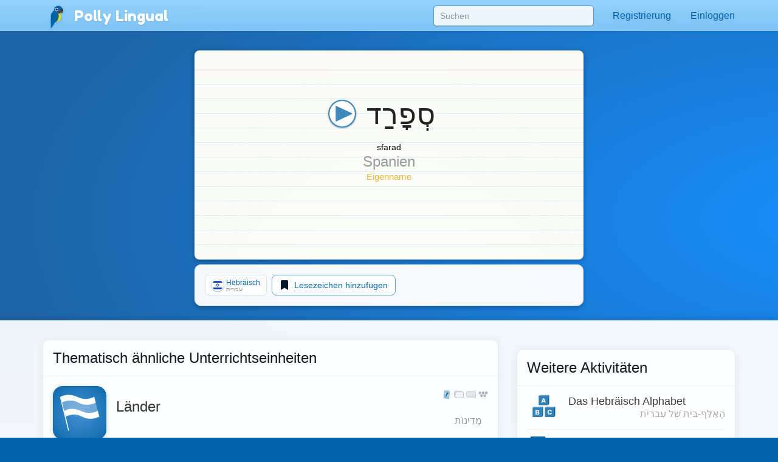

--- FILE ---
content_type: text/html;charset=UTF-8
request_url: https://pollylingu.al/he/de/items/27574
body_size: 66398
content:
<!DOCTYPE html>
<html itemscope itemtype="http://schema.org/article" lang="de">
<head>
	<meta http-equiv="X-UA-Compatible" content="IE=edge">
    <meta name="viewport" content="width=device-width, initial-scale=1.0">
	<meta http-equiv="content-type" content="text/html; charset=utf-8" />
		<style>@import url(https://pollylingu.al/media/bootstrap/3.3.6/css/bootstrap.min.css);
@import url(https://fonts.googleapis.com/css?family=Fredoka+One);
h1{font-size:32px;color:#222}h2{font-size:24px;color:#555}h3{font-size:24px;margin:1.24em 0 0}h4{font-size:16px;margin:0 0 1.24em;color:#929fa7}h5{font-weight:bold;font-size:16px}h6{font-size:12px}.hasTransliterations h2,.hasTransliterations h4,.hasTransliterations .obj-links a .learn,.hasTransliterations .user-options a .learn,.hasTransliterations .lesson .learn{text-align:right}#bg{position:fixed;top:0;left:0;width:100%;z-index:-1;-webkit-filter:blur(4px);-moz-filter:blur(4px);-o-filter:blur(4px);-ms-filter:blur(4px);filter:blur(4px)}body{touch-action:manipulation;line-height:1;padding:51px 0 0;font-size:16px;background-color:#0062a6;background-position:center 0;background-attachment:fixed;background-size:cover;background-repeat:no-repeat;font-family:"Helvetica Neue",Helvetica,Arial,sans-serif;color:#fff;background-image:url("https://pollylingu.al/media/images/bkg.svg");background-position:center center;background-size:cover;overflow-x:hidden;text-shadow:0 1px 8px rgba(0,0,0,.1)}.blue{background-image:url("https://pollylingu.al/media/images/loony_bkg.svg");background-position:center center;background-size:cover}.single-col{max-width:750px;margin:32px auto}.single-col .title-blue{padding:0 0 32px}a{color:#eaba3f}a:hover{color:#f6c343;text-shadow:0 1px 1px rgba(0,0,0,.06);text-decoration:none}a>svg{height:1em;width:1em;margin:-2px 0;fill:#eaba3f}input,textarea,select{color:#00111e;box-shadow:none}input[type=radio],input[type=radio]:active{box-shadow:none;outline:none}input:focus{box-shadow:inset 0 1px 1px rgba(0,0,0,.075),0 0 8px rgba(0,98,166,.62)}input.error,textarea.error,textarea.error.form-control,select.error{border:1px solid #ff1818}.form-group{margin:1em}.form-group .btn{margin:0 .62em .25em 0}.form-group .loading{position:relative;width:100%;text-align:center;display:block;height:0px;font-size:162%}.result{border-radius:8px;margin:8px 0 16px}.result.error,.result.success{padding:.6em 1em;border:1px solid rgba(255,255,255,.38);font-size:16px;text-shadow:0 1px 0 rgba(255,255,255,.62);box-shadow:0 1px 2px rgba(0,0,0,.08)}.result.error{color:red;background-color:rgba(255,200,200,.6);border:1px solid rgba(255,200,200,.6)}.result.success{color:#065d06;background-color:rgba(200,255,200,.6);border:1px solid rgba(200,255,200,.6)}.btn{box-shadow:0 1px 2px rgba(0,0,0,.05);border-radius:8px}.btn img{height:16px;width:16px;margin:1px 8px 1px 0}.btn svg{height:16px;width:16px;margin-top:-0.15em;margin-bottom:-0.2em;margin-right:.25em;fill:rgba(0,0,0,.9)}.btn-sm svg,.btn-sm img{margin:0 4px -2px 0;height:12px;width:12px}.btn-golden{color:#342502;background-color:#fdd87c;border-color:#c4940d;box-shadow:0 1px 4px rgba(0,0,0,.1);text-shadow:0 1px 1px rgba(255,255,255,.5)}.btn-golden:hover,.btn-golden:focus,.btn-golden:active,.btn-golden .active{color:#1f1702;background-color:#eac25c;border-color:#b59c5e}.btn-golden .disabled,.btn-golden:disabled,.btn-golden .disabled:hover{background-color:#ffcb45;border-color:#b59c5e}.btn-golden svg,.btn-golden img{filter:drop-shadow(0 1px 1px rgba(255, 255, 255, 0.5));fill:#503904}.btn-default-blue{color:#0062a6;border-color:#5ea5d4}.btn-default-blue svg{fill:#001829}.btn-light-blue{color:rgba(9,53,83,.94);background-color:rgba(160,214,250,.86);font-weight:bold;text-decoration:0 1px 1px rbga(0, 0, 0, 0.24);border-color:rgba(0,52,90,.24)}.btn-light-blue i{color:#fff;font-size:20px;margin:-0.16em .38em 0 0;float:left;display:inline-block;width:1em;text-align:center;text-shadow:0 .02em .04em rgba(0,0,0,.38)}.btn-light-blue:hover,.btn-light-blue:focus,.btn-light-blue:active,.btn-light-blue .active{color:#093553;background-color:rgba(160,214,250,.96);border-color:rgba(0,52,90,.24)}.btn-edit{float:right;font-family:"Helvetica Neue",Helvetica,Arial,sans-serif !important}label svg,label img{height:1em;width:1em;margin:-2px 0 -2px 0}img.flag{border-radius:50%;box-shadow:0 1px 3px rgba(0,0,0,.1);border:1px solid rgba(255,255,255,.94);height:1.16em;width:1.16em}.title{width:100%;min-height:5.85em;margin:0 0 1em;display:table}.title h1{font-size:423%;margin:.38em 0 .12em;text-shadow:0 1px 1px rgba(0,0,0,.38);line-height:110%;font-family:"Fredoka One","Helvetica Neue",Helvetica,Arial,sans-serif;font-weight:normal;font-display:swap}.title h2{font-size:32px;margin:0 0 .3em;min-height:.62em;text-shadow:0 1px 1px rgba(0,0,0,.25);font-family:"Fredoka One","Helvetica Neue",Helvetica,Arial,sans-serif;font-weight:normal;font-display:swap}.title .hasTransliterations h2{text-align:right;color:#a7c4da;font-size:320%}.title>img.icon{width:11em;height:11em;margin:0 1em 0 0;display:inline-block;padding:0;float:left}.title>img.icon.flag{margin:28px 28px 28px -4px;border:2px solid #fff;box-shadow:0 1px 16px rgba(0,0,0,.25)}.title .photo{float:left;border-radius:50%;box-shadow:0 2px 5px rgba(0,0,0,.2);border:1px solid rgba(0,49,83,.1);background-color:rgba(255,255,255,.8);height:144px;width:144px;margin:0 20px 24px -4px}.title>svg{margin:24px 24px 24px 0;fill:#0062a6;filter:drop-shadow(0 1px 8px rgba(255, 255, 255, 0.3));height:136px;width:136px;float:left}.title-blue{width:100%;margin:0;padding:32px 0;filter:drop-shadow(0 2px 16px rgba(0, 0, 0, 0.15))}.title-blue h1{color:rgba(255,255,255,.98);margin:0}.title-blue h2{color:rgba(255,255,255,.62);margin:0}.title-blue .hasTransliterations h2{color:#a7c4da}.title-blue>*.icon-container{filter:drop-shadow(0 1px 2px rgba(0, 0, 0, 0.15));text-align:center;float:left;clear:left}.title-blue>*.icon-container img.icon,.title-blue>*.icon-container svg{margin:0 16px 16px;width:144px;height:144px}.title-blue>*.icon-container svg{fill:#fff}.title-blue .description{font-size:24px;padding:16px 0 0;margin:16px 0}.title-blue .description .link{display:block;margin:24px 0 0}.title-blue .description .link svg{fill:#eaba3f;height:24px;width:24px;display:inline-block;filter:drop-shadow(0 1px 8px rgba(0, 0, 0, 0.2));margin:0 0 -4px}.title-row{display:table;min-height:auto;padding:0}.title-row>*{display:table-cell}.title-row>*.icon-container{margin:0 16px 0;vertical-align:top;float:none;clear:none}.title-row>*.title-container{vertical-align:middle}.title-row>*.title-container h1{margin:0 0;font-size:262%}.title-row>*.title-container h2{margin:0 0}.content{color:#333;padding:0;box-shadow:0 1px 12px rgba(0,0,0,.25);background-image:linear-gradient(to bottom, rgba(255, 255, 255, 0.94), rgba(255, 255, 255, 0.98));overflow:hidden;min-height:674px}.related-container,.main-container{margin:32px auto 8px;padding:0 0}.footer{margin-bottom:0;padding:1.6em 0}.footer .store-links{margin:0}.footer .store-links a{background-color:rgba(0,0,0,.8);border:1px solid rgba(255,255,255,.6);border-radius:8px;display:inline-block;box-shadow:0 2px 8px rgba(0,0,0,.2);margin-right:8px}.footer .store-links a>svg{width:128px;height:auto}.footer .store-links a:last-child{margin-right:0}.footer .social_link{background-color:rgba(255,255,255,.38);box-shadow:0 2px 8px rgba(0,0,0,.08);display:inline-block;padding:.5em;margin:0;border-radius:50%;height:2.6em;width:2.6em;text-align:center;vertical-align:middle;white-space:nowrap}.footer .social_link>svg{margin:0;width:26px;height:26px;fill:rgba(255,255,255,.85)}.footer .stuff{display:block;color:rgba(255,255,255,.38);margin:1em 0}.footer .stuff a{color:rgba(255,255,255,.85);font-weight:normal}.footer .stuff a:hover{color:#fff}.footer .stuff-right{text-align:right;margin:0 0 1.1em}.loading{text-align:center;padding:48px;color:#aaa}.loading svg{height:1em;width:1em}.apply-preview,.bubble{margin:0 0 2em 0;padding:0;overflow:hidden;color:rgba(14,22,30,.98);border:1px solid #ededed;background-color:rgba(255,255,255,.96);border-radius:.62em;box-shadow:0 .2em .5em rgba(0,0,0,.25)}.content .apply-preview,.content .bubble{box-shadow:0 2px 16px rgba(0,0,0,.06)}.ad{margin:0 auto 16px}.notLoggedIn .photo{float:left;height:80px;width:80px;margin:-4px 12px 0 0}.notLoggedIn .btn{margin:8px 8px 0 0}.remove-ads{padding:8px 0;text-align:right;text-shadow:none}@media(max-width: 1199px){.title>img.icon{width:128px;height:128px}}@media(max-width: 1024px){.navbar .container{width:auto}.title>img.icon{width:128px;height:128px}.title>img.icon.flag{margin:16px 16px 16px -8px}.title .icon-container svg{margin:-4px 16px 0 16px;width:96px;height:96px}.title-blue{min-height:auto}.title-blue h1{font-size:262%}}@media screen and (max-width: 768px){.single-col{margin:16px}.single-col .title-blue{padding:0 0 4px}.title-blue{padding:16px 0}.title-blue .icon-container svg{margin:0 16px 0 12px;width:80px;height:80px}.title-blue .description{margin:0;font-size:20px}.title-blue .description .link{margin:16px 0}.title-blue .description .link svg{height:20px;width:20px;margin:0 0 -4px}.title-row{margin-bottom:16px}.title-row.title-blue{padding:0}.title-row>*.icon-container svg{margin:0 16px 0 12px;width:80px;height:80px}.title-row>*.title-container h1{font-size:36px}}@media screen and (max-width: 512px){body{padding:51px 0 0}h3{font-size:20px}h4{font-size:16px}.content h3{margin:16px 12px 0}.content h4{margin:0 12px 16px}.title-blue{min-height:auto;margin:0}.title-blue h1{font-size:161%}.title-blue h2{font-size:18px;min-height:auto}.title-blue .hasTransliterations h2{text-align:right;font-size:161%}.title-blue>img.icon{width:4em;height:4em;margin:16px 0 0 16px}.title-blue>svg{margin:16px 12px 0 0;display:inline-block;padding:0;float:left;font-size:48px;height:auto}.title-blue i.icon{margin:2px 12px 0 0;display:inline-block;padding:0;float:left;font-size:48px;height:auto}.single-col.container{padding:0}.title-row>*.title-container h1{font-size:24px}.title-row>*.title-container h2{font-size:20px}.apply-preview,.bubble{border-radius:8px;margin:12px}.container .bubble{margin:16px 0}.container .bubble.feed-control{margin-top:0}.footer .store-links{margin-top:16px;text-align:center}.footer .stuff{text-align:center;margin:1em 0}.footer .stuff-right{text-align:center;margin-top:0}.remove-ads{margin:0}}.search-results{position:absolute;z-index:10;margin:0 13px;padding:0 6px}.search-results>*{display:block;cursor:pointer;overflow:hidden;text-overflow:ellipsis;border-right:1px solid rgba(0,98,166,.62);border-left:1px solid rgba(0,98,166,.62);border-bottom:1px solid rgba(0,98,166,.55);background-color:rgba(255,255,255,.99);white-space:nowrap;text-shadow:0 1px 1px #fff;box-shadow:0 1px 5px rgba(0,0,0,.2);font-weight:normal}.search-results>a{color:#0062a6;padding:6px 0 7px 8px !important}.search-results .loading{padding:6px 0 7px;text-align:left;font-size:16px;height:32px}.search-results .translation{color:rgba(0,0,0,.9)}.search-results .translation::after{content:" / "}.search-results .translation:last-child::after{content:""}.search-results a:last-child,.search-results p{border-bottom:1px solid rgba(0,98,166,.62);color:#0062a6;-moz-border-radius-bottomright:10px;border-bottom-right-radius:10px;-moz-border-radius-bottomleft:10px;border-bottom-left-radius:10px}.search-results a:hover{text-decoration:none}.search-results a:hover b{text-decoration:underline}div.navbar{border-radius:0;border-bottom:1px solid rgba(255,255,255,.05);background-image:linear-gradient(to top, rgba(93, 183, 246, 0.62) 0%, rgba(107, 194, 252, 0.55) 100%);white-space:nowrap;overflow-y:scroll;box-shadow:0 .07em .14em rgba(0,0,0,.1)}div.navbar .container a{float:left}div.navbar a{margin:0;color:#0062a6;color:rgba(255,255,255,.86);padding:1em;text-shadow:0 .06em .1em rgba(0,0,0,.38)}div.navbar a.lang_home{background-color:rgba(255,255,255,.1);color:#fff;border-top:1px solid rgba(255,255,255,.05);border-left:1px solid rgba(255,255,255,.1);border-right:1px solid rgba(255,255,255,.1);padding:1em 1.25em;font-weight:bold}div.navbar a.lang_home img{height:24px;width:24px}div.navbar a:hover{background-color:rgba(255,255,255,.1);color:#fff}.navbar{color:#0062a6;box-shadow:0 .05em .08em rgba(0,0,0,.24);background-image:linear-gradient(to top, rgb(128, 196, 244), rgba(152, 212, 255, 0.98));border-bottom:1px solid rgba(0,41,71,.06);box-shadow:0 .07em .14em rgba(0,0,0,.1);margin:0;height:51px !important}.navbar li>a{color:#0062a6;font-weight:normal;min-height:52px}.navbar li>a:hover{background-color:rgba(255,255,255,.38)}.navbar a>svg{fill:#0062a6}.navbar .profile-link img{background-color:rgba(255,255,255,.4)}.navbar .profile-link .name{display:inline-block;max-width:128px;white-space:nowrap;text-overflow:ellipsis;overflow:hidden;margin:0 0 -5px 4px}.navbar .dropdown-menu{margin-top:-2px !important;padding:0}.navbar .dropdown-menu .no_results{padding:1em;color:#777;border-bottom:1px solid #ddd;margin:0}.navbar .dropdown-menu li.contact>a{border-top:1px solid rgba(0,0,0,.1);padding:.38em 3.33em .62em .62em;margin:0;display:block;background-color:rgba(255,255,255,.94);color:rgba(0,98,166,.96);text-shadow:0 1px 1px rgba(255,255,255,.38);min-height:2em}.navbar .dropdown-menu li.contact>a:hover{color:#333}.navbar .dropdown-menu li.contact>a:hover img.photo{border:1px solid rgba(0,0,0,.5)}.navbar .dropdown-menu li.contact>a img.photo{height:2em;width:2em;margin:.25em .6em 0em 0;float:left;border:1px solid rgba(0,98,166,.5)}.navbar .dropdown-menu li.contact>a .name{white-space:nowrap}.navbar .dropdown-menu li.contact>a .date{font-weight:normal;color:rgba(0,0,0,.38);font-size:90%;margin:-0.1em 0 0;display:block}.navbar .dropdown-menu>li.unread>a{font-weight:bold}.navbar button{background-color:rgba(255,255,255,.38)}.navbar button .icon-bar{background-color:#fff}.navbar .container li a{padding:1em}.navbar .container li a .unread_count{color:#0061a6;background-color:#fff;box-shadow:0 .1em .24em rgba(0,0,0,.15);padding:.08em .62em .15em;margin:-0.25em 0 -0.25em .15em;border-radius:1em}.navbar .container li a.logout{color:#d76868}.navbar .container li a img.photo{height:2em;width:2em;float:left;margin:-5px .15em -7px 0;display:inline;border:1px solid rgba(255,255,255,.85);border-radius:1em}.navbar .lang_home img{border-radius:1em;margin:-9px .2em -7px 0;border:1px solid #fff;height:2em;width:2em}.navbar-brand{font-family:"Fredoka One","Helvetica Neue",Helvetica,Arial,sans-serif;font-weight:normal;font-size:150%;text-shadow:0 1px 2px rgba(0,98,166,.25);font-display:swap}.navbar-brand a{color:#fff}.navbar-brand img{margin:-0.26em .1em -0.2em .2em;width:1.6em;height:1.6em;filter:drop-shadow(0 1px 2px rgba(0, 98, 166, 0.25))}#search-form{padding:9px 0 0 0;margin:0}#search-form input{width:300px;margin:0px;box-shadow:0 .05em .1em rgba(0,0,0,.16);padding:6px 10px;margin:0 15px;border-radius:.38em;background-color:rgba(255,255,255,.85);border:1px solid rgba(0,98,166,.62)}#search-form input:focus{box-shadow:0 1px 3px rgba(0,0,0,.24);outline:none;background-color:#fff}.navbar .container li .search-results>*{width:290px}.blue .container .navbar a.btn{padding:6px 12px}.blue .navbar a.lang_home img{border-radius:1em;margin:-9px .2em -7px 0;border:1px solid #fff}.blue .navbar a:hover{background-color:rgba(255,255,255,.1);color:#fff}.blue .navbar a.lang_home:hover{background-color:rgba(255,255,255,.16);color:#fff}.blue .navbar a img{height:1.6em;width:1.6em;display:inline;margin:-8px .6em -5px 0}.blue .navbar a,.blue .navbar b{display:inline-block}.nav .open>a,.nav .open>a:focus,.nav .open>a:hover{background-color:#e1f1fd}.blue .container .navbar a{display:block}.blue .container .navbar a:first-child{margin:0 -0.3em 0;color:#0062a6;color:rgba(255,255,255,.86);padding:.95em 1.3em 1em 1.3em}@media(max-width: 767px){.navbar-fixed-top .navbar-collapse{box-shadow:0 3px 6px rgba(0,0,0,.25);background-color:#80c4f4}.navbar-fixed-top .navbar-collapse.in{background-color:#80c4f4}}@media(min-width: 768px){.navbar{border-radius:0}.navbar-collapse.collapse{height:51px}#search-form input{width:264px}.navbar .container li .search-results>*{width:254px}}@media screen and (max-width: 1024px){#search-form input{margin:0 0 0 15px}}.lang-selector{text-align:right;background-color:rgba(86,168,226,.5);border-top:1px solid rgba(255,255,255,.38);border-bottom:1px solid rgba(255,255,255,.24);box-shadow:0 .09em .14em rgba(0,0,0,.2)}.lang-selector img{border-radius:50%;height:1.3em;width:1.3em;border:1px solid #fff;margin:-4px 3px 0 0}.lang-selector a{padding:1em .5em;font-weight:bold;white-space:nowrap;display:inline-block}.lang-selector span{color:rgba(255,255,255,.85);padding:1em .38em;font-weight:bold;display:inline-block}.lang-selector span:first-child{font-weight:normal}@media screen and (max-width: 991px){.lang-selector{text-align:left}.lang-selector .container{width:auto}}@media screen and (max-width: 768px){.lang-selector{text-align:left;padding:8px 0}.lang-selector a,.lang-selector span{display:block;padding:.62em .38em}}.video{border-bottom:1px solid rgba(0,0,0,.08);margin:0 16px -1px;display:block;padding:16px 0}.video:last-child{border-bottom:0}.video .flag{float:left;margin:-4px -24px 0 -4px;z-index:20;position:absolute}.video img.icon{float:left;margin:0 16px 0 0;height:72px;width:96px;padding:0;border-radius:4px;background-color:rgba(0,98,166,.24);box-shadow:0 1px 4px rgba(0,0,0,.15);border:1px solid rgba(0,0,0,.1)}.video .title{color:rgba(0,98,166,.96);margin:0 8px 4px 0;width:auto;height:48px;min-height:auto;display:block;font-weight:bold;overflow:hidden;text-overflow:ellipsis}.video .name{font-size:14px;line-height:16px}.video .ambassador-link{margin:1em}.video .status{color:#aaa;float:right;margin-left:16px}.video-thumbnail{margin:0 0 -1px;display:block;padding:16px;text-shadow:0 1px 4px rgba(0,0,0,.06);filter:drop-shadow(0 1px 8px rgba(0, 0, 0, 0.2))}.video-thumbnail .info{min-height:3.5em}.video-thumbnail .name{color:#aaa;overflow:hidden;text-overflow:ellipsis;font-size:14px;line-height:16px;height:1em;display:block}.video-thumbnail .flag{margin:-4px 4px 0;width:16px;height:16px}.video-thumbnail .img-container{width:100%;padding:75% 0 0 0;margin:0 0 4px 0}.video-thumbnail .img-container .controls{position:absolute;margin:-50% 0 0;padding:12px 32px 16px 0;text-align:center;width:100%}.video-thumbnail .img-container .controls svg{fill:rgba(255,255,255,.95);height:48px;filter:drop-shadow(0 1px 3px rgba(0, 0, 0, 0.3))}.video-thumbnail .img-container:hover .controls svg{color:#fff}.video-thumbnail img.icon{margin:-75% 0 0 0;width:100%;border-radius:6px;background-color:rgba(0,98,166,.24);border:1px solid rgba(0,0,0,.25)}.video-thumbnail .title{font-size:16px;color:rgba(0,98,166,.96);margin:0 8px 4px 0;width:auto;max-height:32px;overflow:hidden;text-overflow:ellipsis;min-height:auto;display:block;font-weight:bold}.video-thumbnail .ambassador-link{margin:1em}.video-thumbnail .status{color:#aaa;float:right}@media screen and (max-width: 768px){.video-thumbnail{padding:8px;filter:none}.video-thumbnail img.icon{box-shadow:0 1px 8px rgba(0,0,0,.2)}.video-thumbnail .img-container .controls{padding:8px 16px 16px 0}.video-thumbnail .img-container .controls svg{height:32px}}.apply-preview{padding:16px 16px 12px}.apply-preview h1{font-weight:normal;font-family:"Fredoka One","Helvetica Neue",Helvetica,Arial,sans-serif;padding:0;font-size:24px;margin:0;font-display:swap}.apply-preview h2{font-weight:normal;font-family:"Fredoka One","Helvetica Neue",Helvetica,Arial,sans-serif;opacity:.4;margin:2px 0 16px;padding:0;font-size:16px;font-display:swap}.apply-preview .option{border-top:1px solid rgba(0,0,0,.08);margin:0;overflow:hidden}.apply-preview .option:hover{background-color:rgba(0,98,166,.1)}.apply-preview .option:last-child{margin-bottom:0;border-bottom-left-radius:4px;border-bottom-right-radius:4px}.apply-preview .option a{display:table-row}.apply-preview .option a span{color:#393939;font-weight:bold;text-shadow:0 1px 1px rgba(0,0,0,.05);display:inline-block;display:table-cell;vertical-align:middle;padding-right:12px}.apply-preview .option a svg{height:80px;width:80px;float:left;margin:-2px 4px -2px 0;display:table-cell;padding:12px 8px;fill:#0062a6}@media(max-width: 991px){.apply-preview{margin:16px 0 24px}.apply-preview .option a svg{height:48px;width:48px;margin:0 4px 0 0;fill:#0062a6}}.user-options,.obj-links{padding:0 16px}.user-options>a,.user-options>span,.obj-links>a,.obj-links>span{display:block;border-bottom:1px solid #eee;white-space:nowrap;height:5em;margin:.5em 0;text-shadow:none;padding:.5em 0}.user-options>a:first-child,.user-options>span:first-child,.obj-links>a:first-child,.obj-links>span:first-child{border-top:none}.user-options>a .speak,.user-options>span .speak,.obj-links>a .speak,.obj-links>span .speak{font-size:24px;color:rgba(0,0,0,.76);white-space:nowrap;text-overflow:ellipsis;overflow:hidden;line-height:138%;display:block;margin:-1px 0 0}.user-options>a .learn,.user-options>span .learn,.obj-links>a .learn,.obj-links>span .learn{display:block;color:#aaa;text-overflow:ellipsis;white-space:nowrap;overflow-x:hidden;display:block;line-height:138%;margin-top:-2px}.user-options>a:hover .speak,.user-options>span:hover .speak,.obj-links>a:hover .speak,.obj-links>span:hover .speak{text-decoration:underline}.user-options>a:last-child,.user-options>span:last-child,.obj-links>a:last-child,.obj-links>span:last-child{border-bottom:0}.user-options>a .img-container,.user-options>span .img-container,.obj-links>a .img-container,.obj-links>span .img-container{height:4em;width:4em;display:inline-block;text-align:center;float:left;margin:-1px 24px 0 8px}.user-options>a .img-container img,.user-options>a .img-container svg,.user-options>span .img-container img,.user-options>span .img-container svg,.obj-links>a .img-container img,.obj-links>a .img-container svg,.obj-links>span .img-container img,.obj-links>span .img-container svg{width:100%;height:100%}.user-options>a .img-container svg,.user-options>span .img-container svg,.obj-links>a .img-container svg,.obj-links>span .img-container svg{fill:#0062a6;margin:-8px auto -8px;opacity:.95}.user-options>a .img-container.img-container-blue,.user-options>span .img-container.img-container-blue,.obj-links>a .img-container.img-container-blue,.obj-links>span .img-container.img-container-blue{background-color:#0062a6;background-image:radial-gradient(rgba(255, 255, 255, 0.25), rgba(255, 255, 255, 0));box-shadow:0 1px 1px rgba(0,0,0,.25);height:4em;width:4em;margin:-5px 28px 0 12px;border-radius:8px;padding:4px}.user-options.no-learn-lang a,.obj-links.no-learn-lang a{height:48px}.user-options.no-learn-lang a .speak,.obj-links.no-learn-lang a .speak{margin-top:8px}.user-options.no-learn-lang a .img-container,.obj-links.no-learn-lang a .img-container{height:32px;width:32px;margin:0 8px -8px 0}.secondary .user-options>a,.secondary .user-options>span,.secondary .obj-links>a,.secondary .obj-links>span{height:4em;padding:6px 0 16px}.secondary .user-options>a .speak,.secondary .user-options>span .speak,.secondary .obj-links>a .speak,.secondary .obj-links>span .speak{font-size:18px;overflow-x:hidden}.secondary .user-options>a .learn,.secondary .user-options>span .learn,.secondary .obj-links>a .learn,.secondary .obj-links>span .learn{overflow-x:hidden}.secondary .user-options>a .img-container,.secondary .user-options>span .img-container,.secondary .obj-links>a .img-container,.secondary .obj-links>span .img-container{height:3.5em;width:3.5em;display:inline-block;text-align:center;float:left;margin:4px 12px 0 0}.secondary .user-options>a .img-container img,.secondary .user-options>a .img-container svg,.secondary .user-options>span .img-container img,.secondary .user-options>span .img-container svg,.secondary .obj-links>a .img-container img,.secondary .obj-links>a .img-container svg,.secondary .obj-links>span .img-container img,.secondary .obj-links>span .img-container svg{width:100%;height:100%}.secondary .user-options>a .img-container svg,.secondary .user-options>span .img-container svg,.secondary .obj-links>a .img-container svg,.secondary .obj-links>span .img-container svg{fill:#0062a6;margin-top:-13px}.secondary .user-options>a .img-container.img-container-blue,.secondary .user-options>span .img-container.img-container-blue,.secondary .obj-links>a .img-container.img-container-blue,.secondary .obj-links>span .img-container.img-container-blue{background-color:#0062a6;background-image:radial-gradient(rgba(255, 255, 255, 0.25), rgba(255, 255, 255, 0));box-shadow:0 1px 1px rgba(0,0,0,.25);margin:-7px 12px 0 0;height:3.5em;width:3.5em;border-radius:8px;padding:4px}@media screen and (max-width: 512px){.user-options>a,.user-options>span,.obj-links>a,.obj-links>span{height:4em;padding:6px 0 16px}.user-options>a .speak,.user-options>span .speak,.obj-links>a .speak,.obj-links>span .speak{font-size:18px;overflow-x:hidden}.user-options>a .learn,.user-options>span .learn,.obj-links>a .learn,.obj-links>span .learn{overflow-x:hidden}.user-options>a .img-container,.user-options>span .img-container,.obj-links>a .img-container,.obj-links>span .img-container{height:3.5em;width:3.5em;display:inline-block;text-align:center;float:left;margin:4px 12px 0 0}.user-options>a .img-container img,.user-options>a .img-container svg,.user-options>span .img-container img,.user-options>span .img-container svg,.obj-links>a .img-container img,.obj-links>a .img-container svg,.obj-links>span .img-container img,.obj-links>span .img-container svg{width:100%;height:100%}.user-options>a .img-container svg,.user-options>span .img-container svg,.obj-links>a .img-container svg,.obj-links>span .img-container svg{fill:#0062a6;margin-top:-13px}.user-options>a .img-container.img-container-blue,.user-options>span .img-container.img-container-blue,.obj-links>a .img-container.img-container-blue,.obj-links>span .img-container.img-container-blue{background-color:#0062a6;background-image:radial-gradient(rgba(255, 255, 255, 0.25), rgba(255, 255, 255, 0));box-shadow:0 1px 1px rgba(0,0,0,.25);margin:-7px 12px 0 0;height:3.5em;width:3.5em;border-radius:8px;padding:4px}}.sessions .session,.live-sessions .session{margin:0 0 -1px;display:table;padding:8px 16px 32px;background-color:rgba(255,255,255,.1);min-height:88px;width:100%}.sessions .session.live .date,.live-sessions .session.live .date{font-weight:bold}.sessions .session.live a .photo-container,.live-sessions .session.live a .photo-container{border:2px solid #0062a6;animation-name:pulse;animation-duration:1300ms;animation-iteration-count:infinite;animation-timing-function:linear}@keyframes pulse{0%{border:2px solid #0062a6;box-shadow:0px .07em .1em rgba(0,0,0,.15)}50%{border:2px solid #96ceff;box-shadow:0px .07em .15em rgba(0,0,0,.25)}100%{border:2px solid #0062a6;box-shadow:0px .07em .1em rgba(0,0,0,.15)}}.sessions .session.live.private .status,.live-sessions .session.live.private .status{font-weight:bold}.sessions .session .live svg,.live-sessions .session .live svg{fill:red}.sessions .session svg,.live-sessions .session svg{width:1em;height:1em;margin:.05em 0 -0.2em}.sessions .session .photo-container,.live-sessions .session .photo-container{float:left;padding:2px;margin:-4px 12px 0 0;border-radius:50%;border:2px solid rgba(0,49,83,.2);box-shadow:0px .07em .1em rgba(0,0,0,.15);background-color:#fff}.sessions .session .photo-container img.photo,.live-sessions .session .photo-container img.photo{height:64px;width:64px;padding:0;border-radius:50%}.sessions .session a .name,.live-sessions .session a .name{font-size:16px;margin:0 8px 4px 0;width:auto;height:auto;min-height:auto;display:block;font-size:24px;font-weight:normal;color:#222}.sessions .session a .name b,.live-sessions .session a .name b{color:rgba(0,98,166,.96)}.sessions .session a .name em,.live-sessions .session a .name em{color:rgba(0,0,0,.4);font-style:normal}.sessions .session a:hover .name b,.live-sessions .session a:hover .name b{text-decoration:underline}.sessions .session a .time,.live-sessions .session a .time{color:rgba(0,0,0,.4);margin-top:4px}.sessions .session a .date,.live-sessions .session a .date{margin-top:8px;color:#222}.sessions .session button,.live-sessions .session button{outline:none}.sessions .session .options,.live-sessions .session .options{float:right;margin:-11px -12px 0 0}.sessions .session .options>*,.live-sessions .session .options>*{float:left;clear:left;width:100%;text-align:left;padding:6px 8px}.sessions .session .options svg,.live-sessions .session .options svg{fill:#0062a6}.sessions .session .options button,.sessions .session .options .price,.live-sessions .session .options button,.live-sessions .session .options .price{border-radius:0;border-top:0;border-right:0;border-bottom:1px solid #ddd;border-left:2px solid #86c8f6;background-color:#fff;white-space:nowrap;overflow:hidden;text-overflow:ellipsis}.sessions .session .options button:hover,.sessions .session .options .price:hover,.live-sessions .session .options button:hover,.live-sessions .session .options .price:hover{background-color:rgba(134,200,246,.1);color:#0062a6}.sessions .session .options button.selected,.sessions .session .options .price.selected,.live-sessions .session .options button.selected,.live-sessions .session .options .price.selected{background-color:rgba(0,98,166,.1)}.sessions .session .options button:first-child,.sessions .session .options .price:first-child,.live-sessions .session .options button:first-child,.live-sessions .session .options .price:first-child{border-top:1px solid #eee}.sessions .session .options button svg,.sessions .session .options .price svg,.live-sessions .session .options button svg,.live-sessions .session .options .price svg{fill:#0062a6}.sessions .session .options .status,.live-sessions .session .options .status{color:#aaa;white-space:nowrap;overflow:hidden;text-overflow:ellipsis}.sessions .session .options .status.active,.live-sessions .session .options .status.active{color:green}.sessions .session .options .status:first-child,.live-sessions .session .options .status:first-child{margin-top:10px}.sessions .session .student-link,.live-sessions .session .student-link{padding:2px 0 0;color:#999}.sessions .session .student-link img,.live-sessions .session .student-link img{margin:-2px 4px 0;box-shadow:0px .07em .1em rgba(0,0,0,.15);height:16px;width:16px;padding:0;border-radius:50%;border:1px solid #0062a6;background-color:rgba(255,255,255,.24)}.sessions .session .feedback,.sessions .session .complaint,.live-sessions .session .feedback,.live-sessions .session .complaint{margin:8px 8px 8px 80px}.sessions .session .feedback div,.sessions .session .complaint div,.live-sessions .session .feedback div,.live-sessions .session .complaint div{display:inline-block;border-top:1px solid #eee;color:#999;padding:8px 0}.sessions .session .feedback .tags span,.sessions .session .complaint .tags span,.live-sessions .session .feedback .tags span,.live-sessions .session .complaint .tags span{background-color:#0062a6;color:#fff;border-radius:3px;padding:2px 6px;margin:-2px 8px}.sessions .session form,.live-sessions .session form{border-top:1px solid #eee;display:block;margin:18px 0 0 80px;padding:8px 8px 8px 0}.sessions .session form h3,.live-sessions .session form h3{margin:0 0 8px}.sessions .session form label,.live-sessions .session form label{display:block;margin:16px 0 8px}.sessions .session form .form-group,.live-sessions .session form .form-group{margin:0}.sessions .session form .cancel,.live-sessions .session form .cancel{display:inline-block;padding:8px 0}.sessions .session form .rating,.live-sessions .session form .rating{border:1px solid rgba(0,98,166,.38);border-radius:4px;display:inline-block;box-shadow:0 1px 3px rgba(0,0,0,.1);overflow:hidden;color:rgba(0,0,0,.24)}.sessions .session form .rating button,.live-sessions .session form .rating button{float:left;border:0;border-right:1px solid rgba(0,98,166,.38);padding:6px 8px;background-color:rgba(0,98,166,.02)}.sessions .session form .rating button:last-child,.live-sessions .session form .rating button:last-child{border-right:0}.sessions .session form .rating button:hover,.sessions .session form .rating button.hover,.live-sessions .session form .rating button:hover,.live-sessions .session form .rating button.hover{background-color:rgba(0,98,166,.24)}.sessions .session form .rating button:hover svg,.sessions .session form .rating button.hover svg,.live-sessions .session form .rating button:hover svg,.live-sessions .session form .rating button.hover svg{fill:#0062a6}.sessions .session form .rating button.hover,.live-sessions .session form .rating button.hover{background-color:rgba(0,98,166,.16)}.sessions .session form .rating button.selected,.live-sessions .session form .rating button.selected{background-color:rgba(0,98,166,.1)}.sessions .session form .rating button.selected svg,.live-sessions .session form .rating button.selected svg{fill:rgba(0,98,166,.6)}@media screen and (max-width: 512px){.sessions .session a .photo-container,.live-sessions .session a .photo-container{margin:-4px 8px 0 0}.sessions .session a .photo-container img.photo,.live-sessions .session a .photo-container img.photo{height:48px;width:48px}.sessions .session a .name,.live-sessions .session a .name{font-size:16px;margin:0}.sessions .session form,.live-sessions .session form{margin:16px 0 0}.sessions .session .options,.live-sessions .session .options{max-width:40%;font-size:12px}.sessions .session .date,.live-sessions .session .date{font-size:12px}.sessions .session .time,.live-sessions .session .time{font-size:12px}}.banner{position:fixed;z-index:100;width:100%}.banner .bubble{padding:16px;margin:16px -15px;background-color:#fff;box-shadow:0 1px 24px rgba(0,0,0,.3);border:2px solid #0062a6}.banner .bubble>span:first-child{margin-right:12px}.banner .bubble .btn{margin:0 12px 0 0}.banner .bubble>a{display:inline-block;padding:8px 10px;border-radius:8px;margin:0 12px 0 0;font-size:95%;background-color:#fff;border:1px solid rgba(0,0,0,.15);box-shadow:0 1px 5px rgba(0,0,0,.1);white-space:nowrap}.banner .bubble p>a{color:#0062a6;text-decoration:underline}.banner .bubble>div{margin-bottom:4px}.banner .photo{float:left;height:56px;width:56px;border-radius:50%;margin-right:8px;border:2px solid rgba(255,255,255,.9);margin:-4px 10px 8px 0;box-shadow:0 1px 3px rgba(0,0,0,.3)}.banner .session{color:rgba(255,255,255,.9);display:block;padding:16px;margin:16px -15px;background-color:#fff;box-shadow:0 1px 24px rgba(0,0,0,.3);border:2px solid #0062a6;border-radius:.62em}.banner .session b{color:#eaba3f;text-shadow:0 1px 2px rgba(78,71,0,.1)}.banner .session a{color:rgba(0,0,0,.9)}.banner .session svg{width:1em;height:1em;margin:1px 0 -2px}.banner .session .live svg{fill:red}.banner .session .name{font-size:24px;display:block;margin-bottom:4px}.banner .session .date,.banner .session .time{display:block;margin-bottom:2px}.banner .session .time{color:rgba(0,0,0,.9)}.banner .session .status{color:#000}.banner .session>span{display:block;color:rgba(0,0,0,.9);margin-bottom:4px}.banner .session .options{float:right}@media screen and (max-width: 768px){.banner{position:fixed;z-index:100;width:100%}.banner .bubble p{margin:0}.banner .bubble>span{display:block}.banner .bubble>a{margin:12px 8px 0 0}.banner .bubble,.banner .session{padding:16px;margin:0 -15px;border-radius:0;border:0;border-top:2px solid #0062a6;box-shadow:0 1px 16px rgba(0,0,0,.3)}.banner .bubble:last-child,.banner .session:last-child{border-bottom:2px solid #0062a6;margin-bottom:-2px}}.info-links{padding:16px 16px 10px;border-top:1px solid #eee}.info-links:first-child{border-top:0}.info-links .btn{margin:0 4px 6px 0}.info-link{float:left;margin:0 4px 6px 0;border:1px solid #ddd;border-radius:6px;padding:9px 8px;display:inline-block;background-color:#fff;font-size:14px}.info-link svg{fill:#0062a6;height:20px;width:20px;margin:-4px 0 -4px 0}.info-link img{height:20px;width:20px;margin:-8px 4px -4px 0}.info-link img.photo{height:20px;width:20px;float:none;margin:-8px 2px -4px 4px}.info-link a{color:#0062a6;white-space:nowrap}.info-link a:hover{color:#eaba3f}button.info-link{color:#0062a6;padding:8px 12px}a.language-link.info-link{font-size:12px;padding:6px 10px 4px}a.language-link.info-link img.flag{float:left;width:20px;height:20px;box-shadow:0 .5px 2.5px rgba(0,0,0,.5);margin:0 4px -4px 0}a.language-link.info-link div{margin:0 0 0 24px}a.language-link.info-link .speak{color:#0062a6}a.language-link.info-link:hover .speak{color:#eaba3f}a.language-link.info-link .learn{color:#999;font-size:10px}@media screen and (max-width: 512px){.info-links .info-link{text-align:center;width:100%;white-space:nowrap}.info-links .info-link a{display:inline-block}.info-links .info-link .courses a{display:block;margin-top:8px}.info-links .btn{width:100%;margin-bottom:8px}}.bubble .lesson .lesson-icon{box-shadow:0 2px 8px rgba(0,0,0,.2)}.lesson{text-align:left;font-weight:normal;display:block;height:6.5em;text-shadow:0 1px 1px rgba(0,0,0,.1);margin:1em 0;transition:box-shadow .2s;border-bottom:1px solid #eee}.lesson:active{text-decoration:none}.lesson:last-child{border-bottom:0;margin-bottom:0;height:5.5em}.lesson .lesson-icon{float:left;width:5.5em;height:5.5em;padding:0;margin:0 16px 0 0;background-color:rgba(0,98,166,.95);background-image:radial-gradient(rgba(99, 167, 239, 0.65), rgba(99, 167, 239, 0));box-shadow:0 2px 8px rgba(0,0,0,.1);border-radius:16px;border:1px solid rgba(0,98,166,.5)}.lesson .lesson-icon img.icon,.lesson .lesson-icon svg{width:100%;height:100%}.lesson .flag{float:left;position:absolute;width:32px;height:32px;margin:-6px 0 0 -6px;box-shadow:0 .03em .2em rgba(0,0,0,.15)}.lesson div.speak{font-size:24px;color:rgba(0,0,0,.76);white-space:nowrap;text-overflow:ellipsis;overflow:hidden;line-height:138%}.lesson div.learn{font-size:16px;color:rgba(0,0,0,.4);margin:-0.24em .62em 0 0;font-weight:400;line-height:138%;text-shadow:none;white-space:nowrap;text-overflow:ellipsis;overflow:hidden}.lesson .games{display:block;text-align:right;margin:0 0 -8px 0;padding:.38em 0 0;filter:drop-shadow(0 1px 4px rgba(0, 0, 0, 0.08))}.lesson .games img{height:1em;width:1em;padding:0;margin:-8px 0 0 0}.lesson .games img.check{border:0;background:rgba(0,0,0,0);padding:0}.lesson .games svg{height:1em;width:1em;padding:0;margin:0 0 0 4px}.lesson .games path,.lesson .games g{fill:rgba(157,169,177,.85)}.secondary .lesson{height:6em}.secondary .lesson:last-child{height:5em}.secondary .lesson .lesson-icon{width:5em;height:5em;margin-right:12px;border-radius:10px}.secondary .lesson .lesson-icon img.icon{width:4em;height:4em;margin:.5em}.secondary .lesson .speak{font-size:20px}.secondary .lesson .learn{font-size:16px}.secondary .lesson .games svg,.secondary .lesson .games img{height:16px;width:16px}@media screen and (max-width: 768px){.lesson{height:6em;margin:16px 0;font-size:16px}.lesson:hover .lesson-icon img.icon{width:4.4em;height:4.4em;margin:.3em}.lesson .flag{width:24px;height:24px}.lesson .lesson-icon{width:5em;height:5em;margin:0 1em 0 0;border-radius:10px}.lesson .lesson-icon img.icon{width:4.4em;height:4.4em;margin:.3em}.lesson div.speak{font-size:20px;margin:0 .38em 0 0;line-height:138%}.lesson div.learn{font-size:16px;margin:-0.24em .62em 0 0;font-weight:400;line-height:138%}.lesson .games img{height:16px;width:16px}.lesson .games img.check{border:0;background:rgba(0,0,0,0);padding:0}.lesson .games svg{height:16px;width:16px;margin:0 0 0 4px}.lesson .games path,.lesson .games g{fill:rgba(157,169,177,.85)}}.item{display:block;min-height:64px;border-bottom:1px solid #eee;margin-bottom:16px}.item:last-child{border-bottom:0;margin-bottom:0}.item.letter{width:20%;display:inline-block;height:128px;float:left;text-align:center;padding:0;padding:16px 0;border-right:1px solid #eee;border-bottom:none;margin:0}.item.letter:nth-child(n+6){border-top:1px solid #eee}.item.letter:nth-child(5n){border-right:none}.item.letter.item-form{border-left:none;border-right:none}.item.letter .original{font-size:64px;display:block;margin-bottom:4px}.item.letter .audio{width:22px;height:22px;margin:0 4px 0 -12px;float:none;padding:1px}.item.letter .transliteration{display:inline;margin:0;padding:0}.item.letter .translations{display:inline;margin-left:4px}.item .audio{float:left;cursor:pointer;width:46px;height:46px;position:relative;margin:-1px 12px 0 -2px;background-color:rgba(0,98,166,.75);padding:2px;border-radius:50%;box-shadow:0 .07em .14em rgba(0,0,0,.38);z-index:1}.item .audio.missing{background-color:rgba(0,98,166,.3);box-shadow:0 .07em .14em rgba(0,0,0,.1)}.item .original{color:#222;font-size:24px;margin:-1px 0 0}.item .transliteration{padding-top:4px;margin-left:55px;font-size:14px}.item .translations{padding-top:4px;margin-left:55px;margin-bottom:16px}.item .translations .translation{color:#999;text-shadow:none}.item .translations .translation .notes{color:#bbb;font-size:62%}.item .translations .translation::after{content:" / "}.item .translations .translation:last-child::after{content:""}.item .translations .btn{margin:8px 0 0}.item .verbforms{margin:16px 0 0;display:table;width:100%;padding:0;border:0}.item .verbforms>div{display:table-row}.item .verbforms>div>span{display:table-cell;border-top:1px solid #eee;padding:7px 4px}.item .verbforms>div>span.pronouns{text-align:right;padding-right:16px}.item .verbforms>div>span.pronouns a{color:#aaa}.item .verbforms .pronouns a::after{content:" / "}.item .verbforms .pronouns a:last-child::after{content:""}.item .verbforms .item{padding:0;margin:0;min-height:auto;white-space:nowrap}.item .verbforms .item .audio{width:18px;height:18px;float:none;padding:1px;margin-right:8px}.item .verbforms .item .original{font-size:16px}.item .edit-options{margin:-8px 0 16px;float:right;font-size:12px}.item .edit-options span{float:right;clear:right;text-align:center;width:3em;padding:2px 0 4px}.item .edit-options svg{height:1em;width:1em;fill:#eaba3f;margin:1px 0 -2px}.item .edit-options .remove{cursor:pointer}.item .edit-options .remove svg{fill:#ff3030}.item .edit-options .position{color:#999;border-left:1px solid #aaa;border-right:1px solid #aaa;box-shadow:0 1px 3px rgba(0,0,0,.1);background-color:#fff;padding:5px 0}.item .edit-options .moveUp,.item .edit-options .moveDown{border:1px solid #eaba3f;box-shadow:0 1px 3px rgba(0,0,0,.1);background-color:#fff;cursor:pointer}.item .edit-options .moveUp{border-top-left-radius:4px;border-top-right-radius:4px}.item .edit-options .moveDown{border-bottom-left-radius:4px;border-bottom-right-radius:4px}.hasTransliterations .item .original{font-size:32px}.item-add .flag,.item-add .flag-placeholder{float:left;height:32px;width:32px}.item-add textarea{border-radius:6px;border:1px solid rgba(0,0,0,.4);height:32px;padding:6px;width:90%;margin:0 0 0 8px;resize:none}.item-add .transliteration-container{margin:-0.5em 1em 1em}.item-add .transliteration-container label{margin:-4px 0 4px 8px;font-size:85%}.item-add .info-option{margin:8px 0}@media screen and (max-width: 512px){.items .item .original{font-size:20px;line-height:110%}.items .item .transliteration{font-size:12px}.items .item .translation{font-size:14px}.items .item.letter{height:112px;padding:8px !important;overflow:hidden}.items .item.letter .original{font-size:40px}.items .item.letter .audio{margin:0 4px}.items .item.letter .transliteration{display:block}.items .item.letter .translations{display:block;margin:0 0 16px}.items .item .verbforms{float:left;clear:both;margin:16px -4px 0}.items .item .verbforms>div>span.pronouns{font-size:12px;padding-right:8px}.items .item .verbforms>div>span.pronouns a{padding-top:3px;display:inline-block}}.indexcard{text-align:center;max-width:640px;margin:0 auto 24px;padding:1px;color:#111;min-height:344px;background:url("https://pollylingu.al/media/images/indexcard.svg") repeat-x;background-position:center top;background-size:1016px 2048px;background-color:#fff;border-radius:.5em;box-shadow:0 1px 8px rgba(0,0,0,.34);z-index:75;text-shadow:0 -1px 8px #fff}.indexcard .indexcard-content{margin-top:104px}.indexcard h1{margin:30px}.indexcard .item{padding:0 24px;border:0}.indexcard .item.letter{float:none;padding-right:0 !important;width:auto;padding:0;display:block;height:auto}.indexcard .item .original{font-size:48px}.indexcard .item .audio{float:none;margin:-10px 12px 16px -24px}.indexcard .item .audio:last-child{margin:-1px 0 0}.indexcard .item .transliteration{margin:5px 0 -1px}.indexcard .item .translations{margin:2px 0 0;font-size:24px}.indexcard .item .translations .translation{margin-bottom:24px;min-height:24px}.indexcard .item .translations .translation:after{content:""}.indexcard .item .translations .translation .translation-notes{font-size:62%}.indexcard .item .translations .translation .translation-info{font-size:62%;line-height:24px;margin:1px 0 -1px}.indexcard .item .translations .translation .translation-info span a:after{content:", "}.indexcard .item .translations .translation .translation-info span a:last-child:after{content:""}.indexcard .item .notes{color:#222}.indexcard .item .note{padding:2px 0 6px}.indexcard .item .note .translation-type{font-weight:bold}.indexcard .item.letter .original{font-size:104px}.indexcard .item.letter .audio{display:none}.indexcard .item.letter .transliteration{display:none}.indexcard .loading{padding:72px 0}.indexcard .loading svg{width:3em;height:3em}.indexcard .evaluation{font-size:24px;position:absolute;height:0;width:100%;text-shadow:0 2px 10px rgba(255,255,255,.8);z-index:10}.indexcard .evaluation img{margin-top:-8px;width:40px;height:40px;vertical-align:top}.indexcard .evaluation>span{display:inline-block}.indexcard .evaluation .speak{font-size:62%;color:rgba(0,0,0,.6)}.indexcard .evaluation.correct .learn{color:rgba(0,200,21,.9)}.indexcard .evaluation.incorrect .learn{color:rgba(230,0,21,.9)}.indexcard .indexcard-content>img.audio{float:none}.indexcard .indexcard-content .btn-lg{border-radius:9px;box-shadow:0 1px 8px rgba(0,0,0,.1)}.indexcard textarea{width:100%;padding:24px;background:rgba(0,0,0,0);border:0;box-shadow:none;outline:none;resize:none;line-height:24px}@media screen and (min-width: 768px){.indexcard .string{font-size:64px}}@media screen and (max-width: 512px){.indexcard{margin:0 auto 16px;min-height:176px}.indexcard .indexcard-content{margin-top:58px}.indexcard .item{min-height:auto;padding:0 12px}.indexcard .item .original{font-size:36px}.indexcard .item .audio{height:28px;width:28px;margin:-5px 8px 8px -12px}.indexcard .item .audio:last-child{margin:0 0 8px}.indexcard .item .transliteration{margin:3px 0 2px}.indexcard .item .translations{margin:-1px 0 0;font-size:16px;line-height:24px}.indexcard .item .translations .translation{margin-bottom:0}.indexcard .item .translations .translation .translation-notes{font-size:12px}.indexcard .item .translations .translation .translation-info{font-size:12px;line-height:23px;margin:0 0 -1px}.indexcard .evaluation{font-size:20px}}.bubble{overflow:visible;margin:0 0 16px;position:relative;z-index:10}.bubble h3{margin:0;padding:16px 16px 0}.bubble h4{margin:0;padding:0 16px 16px;border-bottom:1px solid #eee}.bubble h5{margin:0;padding:16px 16px 0}.bubble h6{margin:0;padding:0 16px 16px;color:#929fa7}.items{padding:16px}.lessons{padding-bottom:1px}.lessons .lesson{margin:16px}#item-header{margin:32px auto 24px}.item-meta{margin:-16px auto 0;max-width:640px;padding:16px}.item-meta>*{float:left;margin:0 8px 0 0}#item-content{padding:32px 0 24px}#item-content .conjugations{display:table;width:100%;padding:16px}#item-content .conjugations h5{padding:16px 0 0;font-size:20px;font-weight:700}#item-content .conjugations h6{padding:0 0 16px;font-size:16px}#item-content .conjugations .verbform-link{padding-bottom:8px;column-span:all}#item-content .conjugations .verbform-link .learn{display:block;color:rgba(0,0,0,.6);margin-bottom:8px}#item-content .conjugations .verbform-link:hover .speak{text-decoration:underline}#item-content .conjugations>div{display:table-row}#item-content .conjugations>div>span{display:table-cell;border-top:1px solid #eee;padding:8px 0}#item-content .conjugations>div>span .conjugation{display:block;padding-top:8px;margin-right:16px;border-top:1px solid #eee}#item-content .conjugations>div>span.pronouns{padding-right:1em;color:rgba(0,0,0,.6);text-align:right;padding:2px 1em 2px 0}#item-content .conjugations>div>span.pronouns a{color:rgba(0,0,0,.6)}#item-content .conjugations>div>span.pronouns>*::after{content:" / "}#item-content .conjugations>div>span.pronouns>*:last-child::after{content:""}#item-content .conjugations>div>span .original{color:#111}#item-content .conjugations>div>span .original:hover{color:#eaba3f}#item-content .conjugations>div .audio{height:18px;width:18px;background-color:rgba(0,98,166,.75);border-radius:50%;padding:1px;cursor:pointer;margin-top:-2px}@media screen and (max-width: 768px){#item-content .conjugations.nonfinite{display:block}#item-content .conjugations.nonfinite>*{display:table;width:100%}#item-content .conjugations.nonfinite>*>span{display:table-row}#item-content .conjugations.nonfinite>*>span>*{border-top:1px solid #eee;display:table-cell;vertical-align:middle;padding:8px 0}}@media screen and (max-width: 512px){#item-header{margin:24px auto 16px}.item-meta{margin:0 auto}#item-content{padding:8px 0}#item-content .conjugations .pronouns{font-size:12px}}
</style>
		<link rel="shortcut icon" href="/favicon.ico" />
	<meta name="apple-itunes-app" content="app-id=1049407300">
	<meta name="twitter:site" content="@polly_lingual" />
	<meta name="twitter:card" content="summary_large_image">
		<meta name="twitter:description" content="Polly Lingual is a complete foreign-language platform with interactive lessons, games and video tutors" property="og:description" />
				<meta property="og:image" itemprop="image" name="twitter:image" content="https://s3.amazonaws.com/pangaealearning/items/27574_he_de.png"/>
		<meta property="fb:app_id" content="950672161640778"/>
    <meta property="og:type" content="website" />
		<title>סְפָרַד (sfarad) - Hebräisch->Deutsch - Polly Lingual: Lernen Sie Fremdsprachen mit interaktiven Unterrichtseinheiten, Spielen und Liveschaltungen mit Video-Lehrkräften</title>
	<meta itemprop="name" name="twitter:title" property="og:title"content="סְפָרַד (sfarad) - Hebräisch-&gt;Deutsch - Polly Lingual: Lernen Sie Fremdsprachen mit interaktiven Unterrichtseinheiten, Spielen und Liveschaltungen mit Video-Lehrkräften">
		<meta itemprop="publisher" content="Pangaea Learning">
	<meta itemprop="author" content="Polly Lingual">
	<link rel="canonical" href="https://pollylingu.al/he/en/items/27574" />
	<meta property="og:url" content="https://pollylingu.al/he/en/items/27574" />
	
				            	            <link rel="alternate" href="https://pollylingu.al/he/fr/items/27574" hreflang="fr" />
    									            	            <link rel="alternate" href="https://pollylingu.al/he/es/items/27574" hreflang="es" />
    									            	            <link rel="alternate" href="https://pollylingu.al/he/en/items/27574" hreflang="en" />
    									            	            <link rel="alternate" href="https://pollylingu.al/he/it/items/27574" hreflang="it" />
    									            	            <link rel="alternate" href="https://pollylingu.al/he/de/items/27574" hreflang="de" />
    									            	            <link rel="alternate" href="https://pollylingu.al/he/pt/items/27574" hreflang="pt" />
    									            	        						            	            <link rel="alternate" href="https://pollylingu.al/he/ar/items/27574" hreflang="ar" />
    									            	            <link rel="alternate" href="https://pollylingu.al/he/ru/items/27574" hreflang="ru" />
    									            	            <link rel="alternate" href="https://pollylingu.al/he/zh/items/27574" hreflang="zh" />
    									            	            <link rel="alternate" href="https://pollylingu.al/he/ja/items/27574" hreflang="ja" />
    									            	            <link rel="alternate" href="https://pollylingu.al/he/ko/items/27574" hreflang="ko" />
    									            	            <link rel="alternate" href="https://pollylingu.al/he/nl/items/27574" hreflang="nl" />
    									
</head>

<body role="document"  class="hasTransliterations" data-spy="scroll" data-target="#scrollSpy" data-offset-top="65" >
	<nav class="navbar navbar-fixed-top" role="navigation">
	<div class="container">

		<div class="navbar-header">
			<button type="button" class="navbar-toggle collapsed" data-toggle="collapse" data-target="#navbar" aria-expanded="false" aria-controls="navbar">
				<span class="sr-only">Toggle navigation</span>
				<span class="icon-bar"></span>
				<span class="icon-bar"></span>
				<span class="icon-bar"></span>
			</button>
			<span class="navbar-brand">
				<a href="/de" id="home-link"><img src="https://pollylingu.al/media/images/polly.svg" alt="Blue-and-yellow macaw" /><span itemprop="publisher" itemscope itemtype="http://schema.org/Organization">
<span itemprop="name">Polly Lingual</span></span></a>
			</span>
		</div>

		<div id="navbar" class="navbar-collapse collapse">
			<ul class="nav navbar-nav navbar-right">
				<li>
					<form id="search-form" name="search-form" method="get" action="/he/de/search">
						<input type="text" name="search" id="search" value="" placeholder="Suchen" autocomplete="off" class="form-control" />
						<div class="search-results">&nbsp;</div>
					</form>
				</li>
				<li class="profile-link">
				    <a href="#">
					    <img src="https://pollylingu.al/media/images/unknown_person.svg" class="photo"/>
					    <span class="name hidden-sm hidden-md"></span>
					</a>
				</li>
				<li class="dropdown" id="contacts">
				    <a href="/he/de/messages" class="dropdown-toggle" data-toggle="dropdown" role="button" aria-haspopup="true" aria-expanded="false">
					    <svg xmlns="http://www.w3.org/2000/svg" viewBox="0 0 512 512"><path d="M502.3 190.8c3.9-3.1 9.7-.2 9.7 4.7V400c0 26.5-21.5 48-48 48H48c-26.5 0-48-21.5-48-48V195.6c0-5 5.7-7.8 9.7-4.7 22.4 17.4 52.1 39.5 154.1 113.6 21.1 15.4 56.7 47.8 92.2 47.6 35.7.3 72-32.8 92.3-47.6 102-74.1 131.6-96.3 154-113.7zM256 320c23.2.4 56.6-29.2 73.4-41.4 132.7-96.3 142.8-104.7 173.4-128.7 5.8-4.5 9.2-11.5 9.2-18.9v-19c0-26.5-21.5-48-48-48H48C21.5 64 0 85.5 0 112v19c0 7.4 3.4 14.3 9.2 18.9 30.6 23.9 40.7 32.4 173.4 128.7 16.8 12.2 50.2 41.8 73.4 41.4z"/></svg> <span class="hidden-sm">Nachrichten</span> <span class="unread_count" style="display:none;"></span>
					</a>
					<ul class="dropdown-menu contacts"></ul>
				</li>
				<li id="settings">
					<a href="/he/de/settings">
						<svg xmlns="http://www.w3.org/2000/svg" viewBox="0 0 640 512"><path d="M512.1 191l-8.2 14.3c-3 5.3-9.4 7.5-15.1 5.4-11.8-4.4-22.6-10.7-32.1-18.6-4.6-3.8-5.8-10.5-2.8-15.7l8.2-14.3c-6.9-8-12.3-17.3-15.9-27.4h-16.5c-6 0-11.2-4.3-12.2-10.3-2-12-2.1-24.6 0-37.1 1-6 6.2-10.4 12.2-10.4h16.5c3.6-10.1 9-19.4 15.9-27.4l-8.2-14.3c-3-5.2-1.9-11.9 2.8-15.7 9.5-7.9 20.4-14.2 32.1-18.6 5.7-2.1 12.1.1 15.1 5.4l8.2 14.3c10.5-1.9 21.2-1.9 31.7 0L552 6.3c3-5.3 9.4-7.5 15.1-5.4 11.8 4.4 22.6 10.7 32.1 18.6 4.6 3.8 5.8 10.5 2.8 15.7l-8.2 14.3c6.9 8 12.3 17.3 15.9 27.4h16.5c6 0 11.2 4.3 12.2 10.3 2 12 2.1 24.6 0 37.1-1 6-6.2 10.4-12.2 10.4h-16.5c-3.6 10.1-9 19.4-15.9 27.4l8.2 14.3c3 5.2 1.9 11.9-2.8 15.7-9.5 7.9-20.4 14.2-32.1 18.6-5.7 2.1-12.1-.1-15.1-5.4l-8.2-14.3c-10.4 1.9-21.2 1.9-31.7 0zm-10.5-58.8c38.5 29.6 82.4-14.3 52.8-52.8-38.5-29.7-82.4 14.3-52.8 52.8zM386.3 286.1l33.7 16.8c10.1 5.8 14.5 18.1 10.5 29.1-8.9 24.2-26.4 46.4-42.6 65.8-7.4 8.9-20.2 11.1-30.3 5.3l-29.1-16.8c-16 13.7-34.6 24.6-54.9 31.7v33.6c0 11.6-8.3 21.6-19.7 23.6-24.6 4.2-50.4 4.4-75.9 0-11.5-2-20-11.9-20-23.6V418c-20.3-7.2-38.9-18-54.9-31.7L74 403c-10 5.8-22.9 3.6-30.3-5.3-16.2-19.4-33.3-41.6-42.2-65.7-4-10.9.4-23.2 10.5-29.1l33.3-16.8c-3.9-20.9-3.9-42.4 0-63.4L12 205.8c-10.1-5.8-14.6-18.1-10.5-29 8.9-24.2 26-46.4 42.2-65.8 7.4-8.9 20.2-11.1 30.3-5.3l29.1 16.8c16-13.7 34.6-24.6 54.9-31.7V57.1c0-11.5 8.2-21.5 19.6-23.5 24.6-4.2 50.5-4.4 76-.1 11.5 2 20 11.9 20 23.6v33.6c20.3 7.2 38.9 18 54.9 31.7l29.1-16.8c10-5.8 22.9-3.6 30.3 5.3 16.2 19.4 33.2 41.6 42.1 65.8 4 10.9.1 23.2-10 29.1l-33.7 16.8c3.9 21 3.9 42.5 0 63.5zm-117.6 21.1c59.2-77-28.7-164.9-105.7-105.7-59.2 77 28.7 164.9 105.7 105.7zm243.4 182.7l-8.2 14.3c-3 5.3-9.4 7.5-15.1 5.4-11.8-4.4-22.6-10.7-32.1-18.6-4.6-3.8-5.8-10.5-2.8-15.7l8.2-14.3c-6.9-8-12.3-17.3-15.9-27.4h-16.5c-6 0-11.2-4.3-12.2-10.3-2-12-2.1-24.6 0-37.1 1-6 6.2-10.4 12.2-10.4h16.5c3.6-10.1 9-19.4 15.9-27.4l-8.2-14.3c-3-5.2-1.9-11.9 2.8-15.7 9.5-7.9 20.4-14.2 32.1-18.6 5.7-2.1 12.1.1 15.1 5.4l8.2 14.3c10.5-1.9 21.2-1.9 31.7 0l8.2-14.3c3-5.3 9.4-7.5 15.1-5.4 11.8 4.4 22.6 10.7 32.1 18.6 4.6 3.8 5.8 10.5 2.8 15.7l-8.2 14.3c6.9 8 12.3 17.3 15.9 27.4h16.5c6 0 11.2 4.3 12.2 10.3 2 12 2.1 24.6 0 37.1-1 6-6.2 10.4-12.2 10.4h-16.5c-3.6 10.1-9 19.4-15.9 27.4l8.2 14.3c3 5.2 1.9 11.9-2.8 15.7-9.5 7.9-20.4 14.2-32.1 18.6-5.7 2.1-12.1-.1-15.1-5.4l-8.2-14.3c-10.4 1.9-21.2 1.9-31.7 0zM501.6 431c38.5 29.6 82.4-14.3 52.8-52.8-38.5-29.6-82.4 14.3-52.8 52.8z"/></svg>  <span class="hidden-sm hidden-md">Einstellungen</span>
					</a>
				</li>
			</ul>
		</div>
	</div>
</nav>

	<div class="container" id="item-header">
		<div class="indexcard">
			<div class="indexcard-content">
				<div class="item clearfix  item_27574">
					<img src="https://pollylingu.al/media/images/play_audio.svg" alt="Play" class="play audio" data-audio="902_h.mp3" />
					<span itemprop="name" class="original">סְפָרַד</span>
					<div class="transliteration">sfarad</div> 			        <div class="translations">
										    <div class="translation">
	<span class="translation-string">Spanien</span>
	<span class="translation-notes">
    	    	    		</span>
	<div class="translation-info">
		<a href="/he/de/types/419">Eigenname</a>					<span>
														</span>
	</div>
</div>
										</div>
		        </div>
			</div>
		</div>

		<div class="item-meta bubble clearfix">
			<a href="/he/de" class="info-link language-link hidden-xs">
				<img src="https://pollylingu.al/media/images/flags/he.svg" class="flag"/>
				<div class="speak">Hebräisch</div>
				<div class="learn">עִברִית</div>
			</a>

			<button class="add-bookmark btn btn-default btn-default-blue"><svg xmlns="http://www.w3.org/2000/svg" viewBox="0 0 384 512"><path d="M0 512V48C0 21.49 21.49 0 48 0h288c26.51 0 48 21.49 48 48v464L192 400 0 512z"/></svg> Lesezeichen hinzufügen</button>
			<button class="remove-bookmark btn btn-default btn-default-blue" style="display:none;"><svg xmlns="http://www.w3.org/2000/svg" viewBox="0 0 384 512"><path d="M0 512V48C0 21.49 21.49 0 48 0h288c26.51 0 48 21.49 48 48v464L192 400 0 512z"/></svg> Lesezeichen entfernen</button>

																																																																																																																			
			
			<a href="/he/de/items/edit/27574" class="item-edit btn btn-default btn-default-blue" style="display:none;"><svg xmlns="http://www.w3.org/2000/svg" viewBox="0 0 576 512"><path d="M402.3 344.9l32-32c5-5 13.7-1.5 13.7 5.7V464c0 26.5-21.5 48-48 48H48c-26.5 0-48-21.5-48-48V112c0-26.5 21.5-48 48-48h273.5c7.1 0 10.7 8.6 5.7 13.7l-32 32c-1.5 1.5-3.5 2.3-5.7 2.3H48v352h352V350.5c0-2.1.8-4.1 2.3-5.6zm156.6-201.8L296.3 405.7l-90.4 10c-26.2 2.9-48.5-19.2-45.6-45.6l10-90.4L432.9 17.1c22.9-22.9 59.9-22.9 82.7 0l43.2 43.2c22.9 22.9 22.9 60 .1 82.8zM460.1 174L402 115.9 216.2 301.8l-7.3 65.3 65.3-7.3L460.1 174zm64.8-79.7l-43.2-43.2c-4.1-4.1-10.8-4.1-14.8 0L436 82l58.1 58.1 30.9-30.9c4-4.2 4-10.8-.1-14.9z"/></svg> Bearbeiten</a>

																																																																																															<a href="/he/de/review_list" class="go-to-review_list btn btn-default btn-default-blue" style="display:none;"> <svg width="100%" height="100%" viewBox="0 0 1024 1024" version="1.1" xmlns="http://www.w3.org/2000/svg" xmlns:xlink="http://www.w3.org/1999/xlink" xml:space="preserve" style="fill-rule:evenodd;clip-rule:evenodd;stroke-linejoin:round;stroke-miterlimit:1.41421;"><g transform="matrix(1,0,0,1,206,116)"><path d="M9,420.5C9,609 161.9,761.9 350.4,761.9C424.1,761.9 492.4,738.5 548.2,698.8L520.8,660.1C472.6,694.6 413.6,714.9 349.9,714.9C187.5,714.9 55.9,583.3 55.9,420.9C55.9,387 61.7,354.4 72.2,324L22.8,324C13.8,354.6 9,387 9,420.5ZM653.5,574.4L654.9,575.1L653.5,574.4Z" class="translucent" style=""/></g><g transform="matrix(1,0,0,1,206,116)"><path d="M381,128.5C528.8,144 644,269 644,420.9C644,455.9 637.9,489.5 626.6,520.7L578.5,476.2L602,603.7L653.4,574.5L654.8,575.2L655.9,573.1L715,539.5L672,535.4C684.8,499.5 691.8,460.8 691.8,420.5C691.8,242.2 555.2,95.9 381,80.4L381,128.5Z" class="translucent" style=""/></g><g transform="matrix(1,0,0,1,206,116)"><path d="M-103.3,27.2L-103.3,88L347.6,88L347.6,27.2C347.6,4.6 336.6,-6.4 314,-6.4L-69.6,-6.4C-92.3,-6.4 -103.3,4.6 -103.3,27.2Z" class="translucent" style=""/></g><g transform="matrix(1,0,0,1,206,116)"><rect x="-103" y="96" width="451" height="61" class="translucent" style="fill-opacity:0.619608;"/></g><g transform="matrix(1,0,0,1,206,116)"><rect x="-103" y="165" width="451" height="61" class="translucent" style="fill-opacity:0.619608;"/></g><g transform="matrix(1,0,0,1,206,116)"><path d="M-103,268.9C-101.2,287.6 -90.2,296.7 -69.6,296.7L314,296.7C336.6,296.7 347.6,285.7 347.6,263.1L347.6,235.1L-103,235.1L-103,268.9Z" class="translucent" style="fill-opacity:0.619608;"/></g></svg> Wiederholungsliste &gt;</a>
															<a href="/he/de/bookmarked" class="go-to-bookmarked btn btn-default btn-default-blue" style="display:none;"> <svg width="100%" height="100%" viewBox="0 0 1024 1024" version="1.1" xmlns="http://www.w3.org/2000/svg" xmlns:xlink="http://www.w3.org/1999/xlink" xml:space="preserve" style="fill-rule:evenodd;clip-rule:evenodd;stroke-linejoin:round;stroke-miterlimit:1.41421;"><g transform="matrix(1,0,0,1,206,116)"><path d="M-104,182.3L-104,293L509.6,293L509.6,121L-42.8,121C-84,121.1 -104,141.1 -104,182.3ZM637,293L716.4,293L716.4,182.3C716.4,141.1 696.4,121.1 655.2,121.1L637.1,121.1L637.1,293L637,293Z" class="translucent" style=""/></g><g transform="matrix(1,0,0,1,206,116)"><path d="M-103.5,307.6L-103.5,418.7L717,418.7L717,307.6L637,307.6L637,380.9L573.3,337.1L509.6,380.9L509.6,307.6L-103.5,307.6Z" class="translucent" style="fill-opacity:0.619608;"/></g><g transform="matrix(1,0,0,1,206,116)"><rect x="-103.5" y="433.2" width="820.5" height="111.1" class="translucent" style="fill-opacity:0.619608;"/></g><g transform="matrix(1,0,0,1,206,116)"><path d="M-103.5,622.4C-100.2,656.4 -80.3,673 -42.8,673L655.1,673C696.3,673 716.3,653 716.3,611.8L716.3,560.7L-103.5,560.7L-103.5,622.4Z" class="translucent" style="fill-opacity:0.619608;"/></g></svg> Mit einem Lesezeichen markierte Wörter &gt;</a>
																					
		</div>

	</div>

	<div class="content">
		<div class="container" id="item-content">
		    <div class="col-md-8">

				
				
								<div class="lessons-container bubble">
					<h3>Thematisch ähnliche Unterrichtseinheiten</h3>
					<h4></h4>
					<div class="lessons">
											<a href="/he/de/lessons/1478" class="lesson lesson_1478">
		<div class="lesson-icon"><?xml version="1.0" encoding="UTF-8" standalone="no"?>
<!DOCTYPE svg PUBLIC "-//W3C//DTD SVG 1.1//EN" "http://www.w3.org/Graphics/SVG/1.1/DTD/svg11.dtd">
<svg width="100%" height="100%" viewBox="0 0 576 576" version="1.1" xmlns="http://www.w3.org/2000/svg" xmlns:xlink="http://www.w3.org/1999/xlink" xml:space="preserve" xmlns:serif="http://www.serif.com/" style="fill-rule:evenodd;clip-rule:evenodd;stroke-linejoin:round;stroke-miterlimit:2;">
    <g id="Layer_x0020_1">
        <rect x="0" y="0" width="576" height="576" style="fill:none;"/>
        <g id="_2323420543984">
            <path d="M76.608,112.536C76.752,112.608 76.968,112.752 80.136,123.192C83.376,133.632 89.712,154.44 92.808,165.024C95.976,175.608 95.976,175.968 98.208,174.672C100.44,173.448 104.976,170.64 115.848,166.608C126.792,162.648 144.144,157.464 161.784,155.232C179.424,152.928 197.424,153.648 211.824,155.52C226.152,157.464 236.808,160.632 248.616,165.312C260.424,169.92 273.456,176.112 282.96,180.504C292.464,184.968 298.44,187.632 305.928,190.44C313.488,193.248 322.488,196.272 336.96,198.216C351.432,200.088 371.448,200.952 388.296,199.584C405.144,198.288 418.824,194.76 431.136,190.728C443.448,186.624 454.464,181.944 459.936,179.424C465.48,176.976 465.48,176.616 465.48,176.472C465.48,176.256 465.48,176.256 462.672,165.168C459.936,154.152 454.464,131.976 451.728,120.888L448.992,109.8L447.192,111.168C445.464,112.608 441.936,115.416 433.944,118.872C425.952,122.256 413.424,126.288 402.552,129.168C391.608,132.12 382.32,133.92 369.144,134.712C355.968,135.432 338.976,135.144 324.072,132.984C309.096,130.752 296.28,126.792 283.32,121.68C270.288,116.64 257.112,110.448 245.088,106.056C233.136,101.592 222.264,98.928 213.624,96.768C204.984,94.608 198.432,92.952 188.424,92.016C178.488,91.152 164.952,90.936 155.232,91.224C145.44,91.44 139.464,92.088 131.184,93.888C122.976,95.616 112.464,98.424 105.192,100.8C97.992,103.104 93.96,104.976 89.712,106.776C85.464,108.648 80.928,110.52 78.696,111.456C76.464,112.464 76.536,112.464 76.608,112.536Z" style="fill:rgb(254,254,254);"/>
            <path d="M118.296,269.784C118.584,270.936 118.8,272.808 121.608,282.816C124.416,292.824 129.744,311.04 132.408,320.328C135.072,329.616 135.072,329.904 135.216,330.048C135.288,330.12 135.504,329.976 137.736,328.752C139.968,327.456 144.216,325.08 154.8,321.336C165.312,317.52 182.232,312.336 199.944,309.888C217.584,307.512 236.088,307.872 250.704,309.672C265.248,311.4 275.904,314.568 287.712,319.248C299.592,323.928 312.552,330.12 322.056,334.512C331.56,338.904 337.608,341.568 345.096,344.448C352.584,347.256 361.584,350.28 376.056,352.152C390.6,354.096 410.544,354.96 427.392,353.592C444.24,352.296 457.92,348.768 470.232,344.664C482.544,340.56 493.56,335.952 499.104,333.432C504.576,330.912 504.576,330.624 504.576,330.408C504.576,330.264 504.576,330.264 501.84,319.176C499.104,308.088 493.56,285.912 490.824,274.824L488.088,263.736L486.36,265.176C484.56,266.616 481.104,269.424 473.112,272.808C465.048,276.264 452.592,280.296 441.648,283.176C430.776,286.128 421.416,287.928 408.24,288.648C395.064,289.44 378.072,289.08 363.168,286.92C348.264,284.76 335.448,280.728 322.416,275.688C309.384,270.576 296.28,264.456 284.256,259.992C272.232,255.6 261.432,252.936 252.72,250.776C244.08,248.616 237.6,246.96 227.592,246.024C217.584,245.088 204.048,244.944 194.328,245.16C184.608,245.448 178.56,246.096 170.352,247.824C162.072,249.624 151.56,252.432 144.504,255.024C137.448,257.688 133.776,260.136 130.104,262.08C126.36,264.024 122.616,265.536 120.528,266.328C118.368,267.192 117.936,267.336 117.864,267.696C117.792,268.056 118.08,268.632 118.296,269.784Z" style="fill:rgb(254,254,254);"/>
            <path d="M100.656,191.592C104.328,207 111.096,237.384 114.48,252.504L117.864,267.696L119.88,266.76C121.968,265.824 126,263.952 130.032,262.008C134.136,260.064 138.168,257.976 143.424,255.96C148.68,253.944 155.088,251.928 161.208,250.344C167.4,248.688 173.16,247.464 181.44,246.672C189.648,245.952 200.304,245.52 209.664,245.664C219.024,245.736 227.088,246.312 234.072,247.248C241.056,248.184 246.888,249.48 252.432,250.848C258.048,252.144 263.304,253.512 269.64,255.528C275.976,257.472 283.32,259.992 289.296,262.152C295.272,264.384 299.88,266.328 304.56,268.272C309.312,270.288 314.136,272.304 320.472,274.68C326.808,277.056 334.584,279.792 341.496,281.808C348.408,283.824 354.312,285.12 363.096,286.272C371.808,287.352 383.4,288.216 391.392,288.576C399.456,288.936 403.848,288.792 408.816,288.432C413.856,288.072 419.472,287.496 427.68,285.768C435.888,284.04 446.76,281.304 454.752,278.928C462.744,276.624 467.928,274.752 472.68,272.52C477.504,270.288 481.896,267.768 484.416,266.184C486.936,264.672 487.512,264.24 487.8,264.024L488.088,263.736L484.344,249.192C480.528,234.648 472.968,205.56 469.224,191.016L465.48,176.472L463.536,177.408C461.664,178.272 457.848,180.144 451.152,182.88C444.456,185.544 434.88,189.072 426.528,191.664C418.248,194.256 411.12,195.912 404.064,197.136C397.008,198.432 389.88,199.224 383.904,199.656C377.928,200.088 373.104,200.16 366.192,199.944C359.208,199.728 350.136,199.224 341.496,198.144C332.856,197.136 324.648,195.552 315.36,192.744C306.072,189.864 295.704,185.76 284.976,181.224C274.248,176.616 263.016,171.648 253.296,167.76C243.576,163.872 235.368,161.064 228.672,159.264C221.976,157.392 216.864,156.456 210.168,155.736C203.472,154.944 195.12,154.368 188.856,154.152C182.52,153.864 178.344,154.008 171.648,154.368C165.024,154.8 156.024,155.52 148.032,157.032C140.04,158.544 133.128,160.848 126.432,163.152C119.736,165.528 113.256,167.904 108.432,169.848C103.536,171.864 100.224,173.448 98.424,174.24C96.624,175.104 96.336,175.176 96.48,175.464C96.552,175.752 97.056,176.184 100.656,191.592Z" style="fill:rgb(254,254,254);fill-opacity:0.31;"/>
            <path d="M71.424,114.912L161.928,484.92L171.936,482.904L135.216,330.048L117.864,267.696L94.608,171.072L76.608,112.536L71.424,114.912Z" style="fill:rgb(254,254,254);"/>
        </g>
    </g>
</svg>
</div>
	<div class="games"><img src="https://pollylingu.al/media/images/passport_blue.svg" class="passport_locked" alt="Requires a Polly Passport" /><svg width="100%" height="100%" viewBox="0 0 1024 1024" version="1.1" xmlns="http://www.w3.org/2000/svg" xmlns:xlink="http://www.w3.org/1999/xlink" xml:space="preserve" style="fill-rule:evenodd;clip-rule:evenodd;stroke-linejoin:round;stroke-miterlimit:1.41421;"><g transform="matrix(0.999659,-8.34702e-20,-8.34702e-20,1,206.471,115.6)"><rect x="-86.5" y="238.4" width="880.3" height="33.9" style="fill-opacity:0.619608;"/></g><g transform="matrix(0.999659,-1.47911e-31,-1.47861e-31,1,206.471,116.2)"><rect x="-86.5" y="335.8" width="880.3" height="33.9" style="fill-opacity:0.380392;"/></g><g transform="matrix(1,0,0,1,206.5,115.9)"><rect x="-86.5" y="433.1" width="880.3" height="33.9" style="fill-opacity:0.380392;"/></g><g transform="matrix(1,0,0,1,206.5,116.5)"><rect x="-86.5" y="530.5" width="880.3" height="33.9" style="fill-opacity:0.380392;"/></g><g transform="matrix(0.999659,-8.34702e-20,-8.34702e-20,1,206.471,115.2)"><rect x="-86.5" y="627.8" width="880.3" height="33.9" style="fill-opacity:0.380392;"/></g><g transform="matrix(1,0,0,1,206,116)"><path d="M-186,163.3L-186,563C-186,598.9 -171.6,644 -143.7,663.4L-143.7,170.2C-142.3,119.9 -91.5,73.3 -42.1,73.3L696.2,73.3C676.8,45.4 631.7,31 595.8,31L-53.7,31C-121.1,31 -186,94.5 -186,163.3Z" style=""/></g><g transform="matrix(1,0,0,1,206,116)"><path d="M-97.1,218.3L-97.1,660.4C-97.1,718.5 -52.6,763 5.5,763L697.4,763C755.5,763 800,718.5 800,660.4L800,218.3C800,160.2 755.5,115.6 697.4,115.6L5,116C-53.1,116.1 -97.1,160.2 -97.1,218.3ZM-54.8,229.4C-54.8,186.7 -24.2,157.9 20.8,157.9L682.1,157.9C727.2,157.9 757.7,186.6 757.7,229.4L757.7,649.4C757.7,692.1 727.2,720.9 682.1,720.9L20.8,720.9C-24.3,720.9 -54.8,692.2 -54.8,649.4L-54.8,229.4Z" style=""/></g></svg><svg width="100%" height="100%" viewBox="0 0 1024 1024" version="1.1" xmlns="http://www.w3.org/2000/svg" xmlns:xlink="http://www.w3.org/1999/xlink" xml:space="preserve" style="fill-rule:evenodd;clip-rule:evenodd;stroke-linejoin:round;stroke-miterlimit:1.41421;"><g transform="matrix(1,0,0,1,206,116)"><path d="M-15.8,82.6C-15.8,119.3 -54.3,192.2 -81.9,197.9L-81.8,198.2C-54.2,204.1 -15.8,276.9 -15.8,313.5L-15.8,82.6L-15.8,82.6ZM-15.5,82.6L-15.5,313.6C-15.5,276.9 23,204.1 50.6,198.3L50.6,198C23.1,192.2 -15.5,119.3 -15.5,82.6Z" style="fill-opacity:0.501961;"/></g><g transform="matrix(1,0,0,1,206,116)"><path d="M112.5,82.6C112.5,119.3 74,192.2 46.4,197.9L46.5,198.2C74.1,204.1 112.5,276.9 112.5,313.5L112.5,82.6ZM112.8,82.6L112.8,313.6C112.8,276.9 151.3,204.1 178.9,198.3L179,198C151.4,192.2 112.8,119.3 112.8,82.6Z" style="fill-opacity:0.501961;"/></g><g transform="matrix(1,0,0,1,206,116)"><path d="M240.8,82.6C240.8,119.3 202.3,192.2 174.7,197.9L174.8,198.2C202.4,204.1 240.8,276.9 240.8,313.5L240.8,82.6ZM241.1,82.6L241.1,313.6C241.1,276.9 279.6,204.1 307.2,198.3L307.3,198C279.6,192.2 241.1,119.3 241.1,82.6Z" style="fill-opacity:0.501961;"/></g><g transform="matrix(1,0,0,1,206,116)"><path d="M369,82.6C369,119.3 330.5,192.2 302.9,197.9L303,198.2C330.6,204.1 369,276.9 369,313.5L369,82.6ZM369.4,82.6L369.4,313.6C369.4,276.9 407.9,204.1 435.5,198.3L435.6,198C407.9,192.2 369.4,119.3 369.4,82.6Z" style="fill-opacity:0.501961;"/></g><g transform="matrix(1,0,0,1,206,116)"><path d="M497.3,82.6C497.3,119.3 458.8,192.2 431.2,197.9L431.3,198.2C458.9,204.1 497.3,276.9 497.3,313.5L497.3,82.6L497.3,82.6ZM497.7,82.6L497.7,313.6C497.7,276.9 536.2,204.1 563.8,198.3L563.8,198C536.2,192.2 497.7,119.3 497.7,82.6Z" style="fill-opacity:0.501961;"/></g><g transform="matrix(1,0,0,1,206,116)"><path d="M625.6,82.6C625.6,119.3 587.1,192.2 559.5,197.9L559.6,198.2C587.2,204.1 625.6,276.9 625.6,313.5L625.6,82.6ZM626,82.6L626,313.6C626,276.9 664.5,204.1 692.1,198.3L692.1,198C664.5,192.2 626,119.3 626,82.6Z" style="fill-opacity:0.501961;"/></g><g transform="matrix(1,0,0,1,206,116)"><path d="M733.8,147.1C720.4,172.7 702.6,194.8 687.9,197.9L688,198.2C710,202.9 739,250.3 749.7,287.9L749.7,192.9C749.7,175.4 743.8,159.6 733.8,147.1Z" style="fill-opacity:0.501961;"/></g><g transform="matrix(1,0,0,1,206,116)"><path d="M-80,215.2C-80,251.9 -118.5,324.7 -146.1,330.5L-146,330.9C-118.4,336.8 -80,409.5 -80,446.2L-80,215.2ZM-79.6,215.2L-79.6,446.2C-79.6,409.5 -41.1,336.7 -13.5,330.9L-13.4,330.5C-41.1,324.8 -79.6,251.9 -79.6,215.2Z" style="fill-opacity:0.501961;"/></g><g transform="matrix(1,0,0,1,206,116)"><path d="M48.3,215.2C48.3,251.9 9.8,324.7 -17.8,330.5L-17.7,330.9C9.9,336.8 48.3,409.5 48.3,446.2L48.3,215.2L48.3,215.2ZM48.7,215.2L48.7,446.2C48.7,409.5 87.2,336.7 114.8,330.9L114.8,330.5C87.2,324.8 48.7,251.9 48.7,215.2Z" style="fill-opacity:0.501961;"/></g><g transform="matrix(1,0,0,1,206,116)"><path d="M176.6,215.2C176.6,251.9 138.1,324.7 110.5,330.5L110.6,330.9C138.2,336.8 176.6,409.5 176.6,446.2L176.6,215.2ZM177,215.2L177,446.2C177,409.5 215.5,336.7 243.1,330.9L243.2,330.5C215.5,324.8 177,251.9 177,215.2Z" style="fill-opacity:0.501961;"/></g><g transform="matrix(1,0,0,1,206,116)"><path d="M304.9,215.2C304.9,251.9 266.4,324.7 238.8,330.5L238.9,330.9C266.5,336.8 304.9,409.5 304.9,446.2L304.9,215.2ZM305.3,215.2L305.3,446.2C305.3,409.5 343.8,336.7 371.4,330.9L371.5,330.5C343.8,324.8 305.3,251.9 305.3,215.2Z" style="fill-opacity:0.501961;"/></g><g transform="matrix(1,0,0,1,206,116)"><path d="M433.2,215.2C433.2,251.9 394.7,324.7 367.1,330.5L367.2,330.9C394.8,336.8 433.2,409.5 433.2,446.2L433.2,215.2L433.2,215.2ZM433.6,215.2L433.6,446.2C433.6,409.5 472.1,336.7 499.7,330.9L499.8,330.5C472.1,324.8 433.6,251.9 433.6,215.2Z" style="fill-opacity:0.501961;"/></g><g transform="matrix(1,0,0,1,206,116)"><path d="M561.5,215.2C561.5,251.9 523,324.7 495.4,330.5L495.5,330.9C523.1,336.8 561.5,409.5 561.5,446.2L561.5,215.2ZM561.8,215.2L561.8,446.2C561.8,409.5 600.3,336.7 627.9,330.9L628,330.5C600.4,324.8 561.8,251.9 561.8,215.2Z" style="fill-opacity:0.501961;"/></g><g transform="matrix(1,0,0,1,206,116)"><path d="M689.8,215.2C689.8,251.9 651.3,324.7 623.7,330.5L623.8,330.9C651.4,336.8 689.8,409.5 689.8,446.2L689.8,215.2ZM690.1,215.2L690.1,446.2C690.1,409.5 728.6,336.7 756.2,330.9L756.3,330.5C728.7,324.8 690.1,251.9 690.1,215.2Z" style="fill-opacity:0.501961;"/></g><g transform="matrix(1,0,0,1,206,116)"><path d="M-15.8,347.8C-15.8,384.5 -54.3,457.4 -81.9,463.1L-81.8,463.5C-54.2,469.4 -15.8,542.2 -15.8,578.8L-15.8,347.8L-15.8,347.8ZM-15.5,347.8L-15.5,578.8C-15.5,542.1 23,469.3 50.6,463.5L50.6,463.1C23.1,457.4 -15.5,384.5 -15.5,347.8Z" style="fill-opacity:0.501961;"/></g><g transform="matrix(1,0,0,1,206,116)"><path d="M112.5,347.8C112.5,384.5 74,457.4 46.4,463.1L46.5,463.5C74.1,469.4 112.5,542.2 112.5,578.8L112.5,347.8ZM112.8,347.8L112.8,578.8C112.8,542.1 151.3,469.3 178.9,463.5L179,463.1C151.4,457.4 112.8,384.5 112.8,347.8Z" style="fill-opacity:0.501961;"/></g><g transform="matrix(1,0,0,1,206,116)"><path d="M240.8,347.8C240.8,384.5 202.3,457.4 174.7,463.1L174.8,463.5C202.4,469.4 240.8,542.2 240.8,578.8L240.8,347.8ZM241.1,347.8L241.1,578.8C241.1,542.1 279.6,469.3 307.2,463.5L307.3,463.1C279.6,457.4 241.1,384.5 241.1,347.8Z" style="fill-opacity:0.501961;"/></g><g transform="matrix(1,0,0,1,206,116)"><path d="M369,347.8C369,384.5 330.5,457.4 302.9,463.1L303,463.5C330.6,469.4 369,542.2 369,578.8L369,347.8ZM369.4,347.8L369.4,578.8C369.4,542.1 407.9,469.3 435.5,463.5L435.6,463.1C407.9,457.4 369.4,384.5 369.4,347.8Z" style="fill-opacity:0.501961;"/></g><g transform="matrix(1,0,0,1,206,116)"><path d="M497.3,347.8C497.3,384.5 458.8,457.4 431.2,463.1L431.3,463.5C458.9,469.4 497.3,542.2 497.3,578.8L497.3,347.8L497.3,347.8ZM497.7,347.8L497.7,578.8C497.7,542.1 536.2,469.3 563.8,463.5L563.8,463.1C536.2,457.4 497.7,384.5 497.7,347.8Z" style="fill-opacity:0.501961;"/></g><g transform="matrix(1,0,0,1,206,116)"><path d="M625.6,347.8C625.6,384.5 587.1,457.4 559.5,463.1L559.6,463.5C587.2,469.4 625.6,542.2 625.6,578.8L625.6,347.8ZM626,347.8L626,578.8C626,542.1 664.5,469.3 692.1,463.5L692.1,463.1C664.5,457.4 626,384.5 626,347.8Z" style="fill-opacity:0.501961;"/></g><g transform="matrix(1,0,0,1,206,116)"><path d="M749.7,373.5C738.9,411.1 709.9,458.5 687.9,463.1L688,463.5C710,468.2 739,515.6 749.7,553.2L749.7,373.5L749.7,373.5Z" style="fill-opacity:0.501961;"/></g><g transform="matrix(1,0,0,1,206,116)"><path d="M-80,476.1C-80,512.8 -118.5,585.6 -146.1,591.4L-146,591.8C-118.4,597.7 -80,670.5 -80,707.1L-80,476.1ZM-79.6,476.1L-79.6,707.1C-79.6,670.4 -41.1,597.6 -13.5,591.8L-13.4,591.4C-41.1,585.8 -79.6,512.8 -79.6,476.1Z" style="fill-opacity:0.501961;"/></g><g transform="matrix(1,0,0,1,206,116)"><path d="M48.3,476.1C48.3,512.8 9.8,585.6 -17.8,591.4L-17.7,591.8C9.9,597.7 48.3,670.5 48.3,707.1L48.3,476.1L48.3,476.1ZM48.7,476.1L48.7,707.1C48.7,670.4 87.2,597.6 114.8,591.8L114.8,591.4C87.2,585.8 48.7,512.8 48.7,476.1Z" style="fill-opacity:0.501961;"/></g><g transform="matrix(1,0,0,1,206,116)"><path d="M176.6,476.1C176.6,512.8 138.1,585.6 110.5,591.4L110.6,591.8C138.2,597.7 176.6,670.5 176.6,707.1L176.6,476.1ZM177,476.1L177,707.1C177,670.4 215.5,597.6 243.1,591.8L243.2,591.4C215.5,585.8 177,512.8 177,476.1Z" style="fill-opacity:0.501961;"/></g><g transform="matrix(1,0,0,1,206,116)"><path d="M304.9,476.1C304.9,512.8 266.4,585.6 238.8,591.4L238.9,591.8C266.5,597.7 304.9,670.5 304.9,707.1L304.9,476.1ZM305.3,476.1L305.3,707.1C305.3,670.4 343.8,597.6 371.4,591.8L371.5,591.4C343.8,585.8 305.3,512.8 305.3,476.1Z" style="fill-opacity:0.501961;"/></g><g transform="matrix(1,0,0,1,206,116)"><path d="M433.2,476.1C433.2,512.8 394.7,585.6 367.1,591.4L367.2,591.8C394.8,597.7 433.2,670.5 433.2,707.1L433.2,476.1L433.2,476.1ZM433.6,476.1L433.6,707.1C433.6,670.4 472.1,597.6 499.7,591.8L499.8,591.4C472.1,585.8 433.6,512.8 433.6,476.1Z" style="fill-opacity:0.501961;"/></g><g transform="matrix(1,0,0,1,206,116)"><path d="M561.5,476.1C561.5,512.8 523,585.6 495.4,591.4L495.5,591.8C523.1,597.7 561.5,670.5 561.5,707.1L561.5,476.1ZM561.8,476.1L561.8,707.1C561.8,670.4 600.3,597.6 627.9,591.8L628,591.4C600.4,585.8 561.8,512.8 561.8,476.1Z" style="fill-opacity:0.501961;"/></g><g transform="matrix(1,0,0,1,206,116)"><path d="M689.8,476.1C689.8,512.8 651.3,585.6 623.7,591.4L623.8,591.8C651.4,597.7 689.8,670.5 689.8,707.1L689.8,476.1ZM690.1,476.1L690.1,707.1C690.1,670.4 728.6,597.6 756.2,591.8L756.3,591.4C728.7,585.8 690.1,512.8 690.1,476.1Z" style="fill-opacity:0.501961;"/></g><g transform="matrix(1,0,0,1,206,116)"><path d="M-135.9,276.7C-123.2,241.5 -97.6,202.4 -77.7,198.3L-77.6,198C-91.8,195.1 -108.9,174.4 -122.1,150C-130.8,162.1 -135.8,176.8 -135.8,193L-135.8,276.7L-135.9,276.7ZM-135.9,541.9C-123.2,506.7 -97.6,467.6 -77.7,463.5L-77.6,463.1C-97.5,459 -123.1,419.9 -135.8,384.6L-135.8,541.9L-135.9,541.9ZM-15.5,604.5L-15.5,676L8.5,676C-5.2,652 -15.5,623.4 -15.5,604.5ZM-39.8,676L-15.8,676L-15.8,604.5C-15.8,623.4 -26.1,652 -39.8,676ZM112.8,604.5L112.8,676L136.8,676C123.1,652 112.8,623.4 112.8,604.5ZM88.5,676L112.5,676L112.5,604.5C112.5,623.4 102.2,652 88.5,676ZM241.1,604.5L241.1,676L265.1,676C251.4,652 241.1,623.4 241.1,604.5ZM216.8,676L240.8,676L240.8,604.5C240.8,623.4 230.5,652 216.8,676ZM369.4,604.5L369.4,676L393.4,676C379.7,652 369.4,623.4 369.4,604.5ZM345.1,676L369.1,676L369.1,604.5C369,623.4 358.8,652 345.1,676ZM497.7,604.5L497.7,676L521.7,676C508,652 497.7,623.4 497.7,604.5ZM473.4,676L497.4,676L497.4,604.5C497.3,623.4 487.1,652 473.4,676ZM626,604.5L626,676L650,676C636.2,652 626,623.4 626,604.5ZM601.7,676L625.7,676L625.7,604.5C625.6,623.4 615.4,652 601.7,676ZM689.8,181L689.8,120C683.6,118.6 677.2,117.9 670.5,117.9L670.4,117.9C681.7,139.9 689.8,164.2 689.8,181ZM705.8,125.4C700.9,123.1 695.6,121.3 690.1,120.1L690.1,181C690.1,166.1 696.5,145.3 705.8,125.4ZM561.5,181L561.5,117.9L542.1,117.9C553.4,139.9 561.5,164.2 561.5,181ZM581.2,117.8L561.8,117.8L561.8,181C561.8,164.2 569.9,139.9 581.2,117.8ZM433.2,181L433.2,117.9L413.8,117.9C425.1,139.9 433.2,164.2 433.2,181ZM453,117.8L433.6,117.8L433.6,181C433.6,164.2 441.6,139.9 453,117.8ZM304.9,181L304.9,117.9L285.5,117.9C296.9,139.9 304.9,164.2 304.9,181ZM324.7,117.8L305.3,117.8L305.3,181C305.3,164.2 313.3,139.9 324.7,117.8ZM176.6,181L176.6,117.9L157.2,117.9C168.6,139.9 176.6,164.2 176.6,181ZM196.4,117.8L177,117.8L177,181C177,164.2 185,139.9 196.4,117.8ZM48.3,181L48.3,117.9L28.9,117.9C40.3,139.9 48.3,164.2 48.3,181ZM68.1,117.8L48.7,117.8L48.7,181C48.7,164.2 56.7,139.9 68.1,117.8ZM-80,181L-80,121C-85.3,122.5 -90.3,124.4 -95,126.8C-86,146.2 -80,166.4 -80,181ZM-60.2,117.9C-66.9,118.2 -73.4,119.2 -79.6,120.9L-79.6,181C-79.6,164.2 -71.6,139.9 -60.2,117.9Z" style="fill-opacity:0.501961;"/></g><g transform="matrix(1,0,0,1,206,116)"><path d="M-182,177.6L-182,615.9C-182,673.5 -133.7,721.9 -76,721.9L689.8,721.9C747.5,721.9 795.8,673.6 795.8,615.9L795.8,177.6C795.8,119.9 747.5,71.6 689.8,71.6L-76.1,71.6C-133.7,71.7 -182,120 -182,177.6ZM-135.9,192.9C-135.9,150.5 -101.4,117.8 -56.7,117.8L670.4,117.8C715.1,117.8 749.6,150.5 749.6,192.9L749.6,601C749.6,643.4 715.1,676 670.4,676L-56.7,676C-101.4,676 -135.9,643.3 -135.9,601L-135.9,192.9Z" style=""/></g></svg><svg width="100%" height="100%" viewBox="0 0 1024 1024" version="1.1" xmlns="http://www.w3.org/2000/svg" xmlns:xlink="http://www.w3.org/1999/xlink" xml:space="preserve" style="fill-rule:evenodd;clip-rule:evenodd;stroke-linejoin:round;stroke-miterlimit:1.41421;"><g transform="matrix(1,0,0,1,206,116)"><path d="M-185,221.8C-185,139.5 -118.4,72.8 -36.3,72.8C45.8,72.8 112.3,139.5 112.3,221.8C112.3,304.1 45.8,370.8 -36.3,370.8C-118.5,370.8 -185,304.1 -185,221.8Z" style="fill-opacity:0.94902;"/></g><g transform="matrix(1,0,0,1,206,116)"><path d="M155.3,221.8C155.3,139.5 221.9,72.8 303.9,72.8C386,72.8 452.5,139.5 452.5,221.8C452.5,304.1 386,370.8 303.9,370.8C221.8,370.8 155.3,304.1 155.3,221.8Z" style="fill-opacity:0.94902;"/></g><g transform="matrix(1,0,0,1,206,116)"><path d="M495.5,221.8C495.5,139.5 562.1,72.8 644.1,72.8C726.2,72.8 792.8,139.5 792.8,221.8C792.8,304.1 726.3,370.8 644.1,370.8C562.1,370.8 495.5,304.1 495.5,221.8Z" style="fill-opacity:0.94902;"/></g><g transform="matrix(1,0,0,1,206,116)"><path d="M-13.1,519.8C-13.1,437.5 53.5,370.8 135.5,370.8C217.6,370.8 284.1,437.5 284.1,519.8C284.1,602.1 217.5,668.8 135.5,668.8C53.5,668.8 -13.1,602.1 -13.1,519.8Z" style="fill-opacity:0.94902;"/></g><g transform="matrix(1,0,0,1,206,116)"><path d="M327.2,519.8C327.2,437.5 393.8,370.8 475.8,370.8C557.9,370.8 624.4,437.5 624.4,519.8C624.4,602.1 557.9,668.8 475.8,668.8C393.7,668.8 327.2,602.1 327.2,519.8Z" style="fill-opacity:0.94902;"/></g></svg></div>
	<div class="speak">Länder</div>
	<div class="learn">מְדִינוֹת</div>
</a>
										</div>
				</div>
				
				<div class="ad"></div>

								<div class="bubble">
					<h3>Themenbezogene Videos</h3>
					<h4></h4>
					<div class="related-videos">
													<a href="/he/fr/videos/3161" class="video clearfix" id="video_3161">
	<img src="https://pollylingu.al/media/images/flags/he.svg" class="flag" alt="Flag" />	<img src="//s3.amazonaws.com/pollyvideos/45260092/37a6d0fd-583c-41ad-9536-636fdc153a21/thumbnail_0.jpg" class="icon" alt="Video - Introduction: Jonathan Benchlouch" />
	<div class="status" style="display:none;">active</div>
	<div class="title">Introduction: Jonathan Benchlouch</div>
	<div class="name">Jonathan Benchlouch</div>
</a>
													<a href="/he/en/videos/3539" class="video clearfix" id="video_3539">
	<img src="https://pollylingu.al/media/images/flags/he.svg" class="flag" alt="Flag" />	<img src="//s3.amazonaws.com/pollyvideos/45260092/89c6ae60-5db1-497c-9bec-a69344521656/thumbnail_0.jpg" class="icon" alt="Video - What&#039;s the difference between אַהְלָן (alan), הַי (hai) and שָׁלוֹם (shalom)? Don&#039;t all three mean &quot;hello&quot;?" />
	<div class="status" style="display:none;">active</div>
	<div class="title">What's the difference between אַהְלָן (alan), הַי (hai) and שָׁלוֹם (shalom)? Don't all three mean "hello"?</div>
	<div class="name">Jonathan Benchlouch</div>
</a>
													<a href="/he/es/videos/3168" class="video clearfix" id="video_3168">
	<img src="https://pollylingu.al/media/images/flags/he.svg" class="flag" alt="Flag" />	<img src="//s3.amazonaws.com/pollyvideos/45260092/10ad648e-aba7-4385-a303-1ab5699852c2/thumbnail_0.jpg" class="icon" alt="Video - Introducción: Jonathan Benchlouch" />
	<div class="status" style="display:none;">active</div>
	<div class="title">Introducción: Jonathan Benchlouch</div>
	<div class="name">Jonathan Benchlouch</div>
</a>
													<a href="/he/en/videos/3538" class="video clearfix" id="video_3538">
	<img src="https://pollylingu.al/media/images/flags/he.svg" class="flag" alt="Flag" />	<img src="//s3.amazonaws.com/pollyvideos/45260092/6af00ed1-4e91-4c78-847e-2adec7a984a0/thumbnail_2.jpg" class="icon" alt="Video - What is the difference between זֶה בֶּן “this is Adi” and זֹאת עֲדִי “this is Ben&quot;? Why do they use different verbs?" />
	<div class="status" style="display:none;">active</div>
	<div class="title">What is the difference between זֶה בֶּן “this is Adi” and זֹאת עֲדִי “this is Ben"? Why do they use different verbs?</div>
	<div class="name">Jonathan Benchlouch</div>
</a>
													<a href="/he/en/videos/3178" class="video clearfix" id="video_3178">
	<img src="https://pollylingu.al/media/images/flags/he.svg" class="flag" alt="Flag" />	<img src="//s3.amazonaws.com/pollyvideos/45260092/a558e031-8af6-42f5-a06d-19ec1e1228f7/thumbnail_1.jpg" class="icon" alt="Video - Introduction: Jonathan Benchlouch" />
	<div class="status" style="display:none;">active</div>
	<div class="title">Introduction: Jonathan Benchlouch</div>
	<div class="name">Jonathan Benchlouch</div>
</a>
											</div>
				</div>
				
			</div>
			<div class="col-md-4 secondary">

				
				<div class="ad"></div>

								<div class="bubble">
	<h3>Weitere Aktivitäten</h3>
	<h4></h4>
	<div class="obj-links user-options">
																																						<a href="/he/de/ambassadors" id="topic-ambassador"">
				<span class="img-container">
					<svg width="100%" height="100%" viewBox="0 0 1024 1024" version="1.1" xmlns="http://www.w3.org/2000/svg" xmlns:xlink="http://www.w3.org/1999/xlink" xml:space="preserve" style="fill-rule:evenodd;clip-rule:evenodd;stroke-linejoin:round;stroke-miterlimit:1.41421;"><g transform="matrix(1,0,0,1,206,116)"><path d="M184.8,645.6L170.6,708.7C170.6,726.6 176.8,737.5 194.7,737.5L421.6,737.5C439.5,737.5 445.7,726.6 445.7,708.7L433,645.6C430.9,628.4 420.5,616.8 402.5,616.8L213.6,616.8C195.7,616.8 187.4,626.2 184.8,645.6ZM-88,547L-138,744.8C-138,751.5 -137.4,766.2 -136.3,772.1C-129.4,807.9 -98.3,824.9 -57.8,824.9L669.7,824.9C709.8,824.9 740.8,808.3 748,773.1C749.3,766.9 749.9,751.8 749.9,744.7L700,547C694.4,501.5 667,471 619.8,471C667,471 695.9,442.2 695.9,395L695.9,43C695.9,-4.2 667.1,-33 619.8,-33L-11.9,-33C-59.1,-33 -88,-4.2 -88,43L-88,395C-88,442.2 -59.2,471 -11.9,471L-7.7,471C-55,471 -81,496 -88,547ZM-71.3,559.5C-64.3,508.5 -42.5,483.5 4.8,483.5L603,483.5C650.3,483.5 677.7,514 683.3,559.5L720.8,699C720.8,746.2 708.6,775 661.4,775L-49.4,775C-96.7,775 -108.8,746.2 -108.8,699L-71.3,559.5ZM-75.5,45.1C-75.5,8.4 -46.5,-20.5 -9.8,-20.5L615.5,-20.5C652.2,-20.5 681.2,8.4 681.2,45.1L681.2,391.8C681.2,428.5 652.2,458.5 615.5,458.5L-9.8,458.5C-46.5,458.5 -75.5,429.6 -75.5,392.9L-75.5,45.1Z" class="translucent" style=""/></g><g transform="matrix(1,0,0,0.562038,19.0193,52.053)"><path d="M519.193,72.055C519.193,63.206 515.155,56.022 510.182,56.022L475.779,56.022C470.806,56.022 466.768,63.206 466.768,72.055C466.768,80.904 470.806,88.088 475.779,88.088L510.182,88.088C515.155,88.088 519.193,80.904 519.193,72.055Z" class="translucent" style=""/></g><g transform="matrix(1,0,0,1,206,117)"><path d="M-58.8,54.5L-59.8,378.3C-59.8,417.6 -35.6,441.8 3.8,441.8L198.8,441.8L185,319.3C185,287.8 204.8,268.7 210.7,268.7L277.8,268.7L267.3,304.6L278.4,266.6L278.6,266.8L278.6,256.4C254.5,253.6 238.1,235.2 238.1,209.8L238.1,195.4C224.8,186.5 218.2,170.8 218.2,148.4L218.2,78C218.2,40.5 236.7,22 274.4,22L327,22C363.9,22 381.4,39.5 381.4,76.2L381.4,79.8C381.4,96.4 376.1,111.2 365.1,121.1L365.1,209.8C365.1,233.5 350.8,251.1 329.2,255.6L329.2,268.5L330.5,266.5L341.6,304.5L331.1,268.6L392.4,268.6C397.7,268.6 422,287.7 422,319.2L411,441.8L604.1,441.8C643.4,441.8 666.6,418.6 666.6,379.3L666.6,54.5C666.6,15.2 643.4,-8 604.1,-8L3.8,-8C-35.6,-8 -58.8,15.2 -58.8,54.5Z" class="translucent" style="fill-opacity:0.14902;"/></g><g transform="matrix(1,0,0,1,0,1)"><path d="M484.6,382.754L484.6,372.408C460.522,369.533 444.2,351.116 444.2,325.8L444.2,206.113C448.284,210.896 454.491,213.9 462.3,213.9L553,213.9C560.809,213.9 567.016,210.896 571.1,206.113L571.1,325.8C571.1,349.602 556.849,367.202 535.2,371.684L535.2,384.608L513,418.9L508,418.9L484.6,382.754Z" class="translucent" style="fill-opacity:0.85098;"/></g><g transform="matrix(1,0,0,1,206,117)"><path d="M321.3,429.5L341.6,304.6L330.5,266.6L307,302.9L316,302.9L323.7,312.5L316.2,323.8L321.3,429.5ZM302,302.9L278.5,266.6L267.4,304.6L289.8,442L291,442L296.6,323.8L289.1,312.5L296.8,302.9L302,302.9Z" class="translucent" style=""/></g><g transform="matrix(1,0,0,1,0,1)"><path d="M533,138C569.9,138 587.4,155.5 587.4,192.2L587.4,195.8C587.4,212.368 582.063,227.133 571.1,237.038L571.1,206.113C567.016,210.896 560.809,213.9 553,213.9L462.3,213.9C454.491,213.9 448.284,210.896 444.2,206.113L444.2,311.401C430.817,302.458 424.2,286.827 424.2,264.4L424.2,194C424.2,156.5 442.7,138 480.4,138L533,138Z" class="translucent" style="fill-opacity:0.619608;"/></g><g transform="matrix(1,0,0,1,206,117)"><path d="M185,319.3L198.7,442L289.7,442L267.3,304.6L277.8,268.7L210.7,268.7C204.8,268.7 185,287.8 185,319.3ZM411,442L422,319.3C422,287.8 397.8,268.7 392.4,268.7L331.1,268.7L341.6,304.6L319.3,442L411,442Z" class="translucent" style="fill-opacity:0.380392;"/></g><g transform="matrix(1,0,0,1,3,-2)"><circle cx="524.246" cy="94.349" r="2.229" style="fill:rgb(25,212,44);"/></g></svg>
				</span>
				<span class="speak">Polly-Botschafter</span>
				<span class="learn"></span>
			</a>
																										<a href="/he/de/passport" id="topic-passport"">
				<span class="img-container">
					<svg width="100%" height="100%" viewBox="0 0 1024 1024" version="1.1" xmlns="http://www.w3.org/2000/svg" xmlns:xlink="http://www.w3.org/1999/xlink" xml:space="preserve" style="fill-rule:evenodd;clip-rule:evenodd;stroke-linejoin:round;stroke-miterlimit:1.41421;"><g transform="matrix(1,0,0,1,206,116)"><path d="M500.9,11.6L513.8,-73.5C513.8,-73.5 516.2,-88.9 500.4,-86.8C484.6,-84.7 45.1,-44.8 45.1,-44.8L500.9,11.6Z" class="translucent" style="fill-opacity:0.380392;"/></g><g transform="matrix(1.00805,0,0,1.02196,-44.4183,-44.8245)"><circle cx="543.1" cy="552.552" r="188.145" style="fill:white;"/></g><g transform="matrix(1,0,0,1,206,116)"><path d="M37.9,-37.1L-31.9,764.2C-35.3,796.8 525.3,873.2 539.2,872.7C553.1,872.2 556.4,850.7 556.4,850.7C556.4,850.7 642.2,65 643.6,51.3C645.1,37.5 630.5,35.1 630.5,35.1L37.9,-37.1ZM109.2,384.4C120.3,279.1 213.5,202.4 317.5,213C421.5,223.7 496.9,317.9 485.7,423.4C474.5,528.9 381.1,605.6 277.1,594.7C173.2,583.9 98.1,489.7 109.2,384.4Z" class="translucent" style="fill-opacity:0.619608;"/></g><g transform="matrix(1,0,0,1,206,116)"><path d="M410.3,427.1C410.3,366.4 361.3,317.2 300.9,317.2C240.5,317.2 195.3,366.4 195.3,427.1C195.3,487.8 240.4,537 300.9,537C361.4,537 410.3,487.8 410.3,427.1Z" style="fill:rgb(255,217,0);"/><path d="M237.8,613.2C235.2,638.3 213.8,662.8 190.5,670C190.5,670 193.7,631 194.4,616.9C195,602.8 195.4,547.1 195.4,547.1L194.4,478.4C228.2,489.5 265.8,523 266.3,562.6C266.6,589.2 253.1,604.7 237.8,613.2Z" style="fill:rgb(0,98,166);"/><path d="M461.4,291.2C461.4,314.8 447.4,336.4 433.7,353.4L369.8,291.2L429.9,230.9C443.5,247.9 461.4,267.6 461.4,291.2Z" style="fill:rgb(66,66,81);"/><path d="M328.6,334.1L430.7,231.8C412.6,209.4 387.9,192.2 357,192.2C302.6,192.2 260.4,236.5 258.5,291.1C258.1,301.8 196.2,354.7 195.4,390.8C194,455.2 193.3,580.9 193.3,580.9C223.1,571.1 363,558.9 363,405.1C363.1,376 349.5,350.1 328.6,334.1Z" style="fill:rgb(0,98,166);"/><path d="M349.4,272.6C349.4,253.9 334.2,238.7 315.5,238.7C296.8,238.7 281.6,253.9 281.6,272.6C281.6,291.3 296.8,306.5 315.5,306.5C334.2,306.5 349.4,291.3 349.4,272.6Z" style="fill:white;"/><path d="M337.9,272.9C337.9,260.8 328.1,250.9 316,250.9C303.9,250.9 294.1,260.7 294.1,272.9C294.1,285 303.9,294.9 316,294.9C328.1,294.9 337.9,285 337.9,272.9Z" style="fill:rgb(15,15,30);"/><path d="M411.8,334.8C399.4,349.7 381.5,358.3 360.3,358.3C344.2,358.3 329.5,352.8 317.9,343.6L370.3,291.4L411.8,334.8Z" style="fill:rgb(66,66,81);"/></g></svg>
				</span>
				<span class="speak">Polly-Pass</span>
				<span class="learn"></span>
			</a>
											<a href="/he/de/alphabet" id="topic-alphabet"">
				<span class="img-container">
					<svg width="100%" height="100%" viewBox="0 0 1024 1024" version="1.1" xmlns="http://www.w3.org/2000/svg" xmlns:xlink="http://www.w3.org/1999/xlink" xml:space="preserve" style="fill-rule:evenodd;clip-rule:evenodd;stroke-linejoin:round;stroke-miterlimit:1.41421;"><g transform="matrix(1,0,0,1,206,116)"><path d="M10.8,413.6L-38.8,438.4L246.1,438.4L279.2,413.6L10.8,413.6Z" class="translucent" style="fill-opacity:0.619608;"/></g><g transform="matrix(1,0,0,1,206,116)"><path d="M279.2,682.3L246.1,723.7L246.1,438.4L279.2,413.6L279.2,682.3Z" class="translucent" style=""/></g><g transform="matrix(1,0,0,1,206,116)"><path d="M382.4,413.6L332.8,438.4L617.7,438.4L643.9,413.6L382.4,413.6Z" class="translucent" style="fill-opacity:0.619608;"/></g><g transform="matrix(1,0,0,1,206,116)"><path d="M643.9,682.3L617.7,723.7L617.7,438.4L643.9,413.6L643.9,682.3Z" class="translucent" style=""/></g><g transform="matrix(1,0,0,1,206,116)"><path d="M196.6,61.5L147,82.9L431.9,82.9L462,61.5L196.6,61.5Z" class="translucent" style="fill-opacity:0.619608;"/></g><g transform="matrix(1,0,0,1,206,116)"><path d="M461.5,326.8L431.9,368.1L431.9,82.9L461.5,61.1L461.5,326.8Z" class="translucent" style=""/></g><path d="M637.9,484.2L353,484.2L353,198.9L637.9,198.9L637.9,484.2ZM513.854,278.72L481.653,278.72L427.652,413.603L459.252,413.603L470.453,383.566L523.854,383.566L534.654,413.603L567.255,413.603L513.854,278.72ZM515.654,361.463L478.653,361.463L497.253,311.969L497.653,311.969L515.654,361.463Z" class="translucent" style="fill-opacity:0.85098;"/><path d="M452.1,839.7L167.2,839.7L167.2,554.4L452.1,554.4L452.1,839.7ZM322.531,632.417L255.329,632.417L255.329,767.3L324.531,767.3C330.931,767.3 337.165,766.544 343.232,765.033C349.299,763.521 354.699,761.191 359.432,758.043C364.166,754.894 367.932,750.833 370.732,745.858C373.532,740.884 374.933,734.996 374.933,728.195C374.933,719.757 372.766,712.547 368.432,706.565C364.099,700.583 357.532,696.395 348.732,694.002C355.132,691.105 359.965,687.39 363.232,682.856C366.499,678.323 368.132,672.655 368.132,665.854C368.132,659.557 367.032,654.268 364.832,649.986C362.632,645.704 359.532,642.272 355.532,639.69C351.532,637.108 346.732,635.251 341.132,634.117C335.532,632.984 329.332,632.417 322.531,632.417ZM320.331,744.252L286.73,744.252L286.73,707.226L320.931,707.226C327.731,707.226 333.198,708.706 337.332,711.665C341.465,714.625 343.532,719.568 343.532,726.495C343.532,730.021 342.898,732.918 341.632,735.185C340.365,737.452 338.665,739.246 336.532,740.569C334.398,741.891 331.931,742.836 329.131,743.402C326.332,743.969 323.398,744.252 320.331,744.252ZM318.531,687.012L286.73,687.012L286.73,655.464L316.131,655.464C318.931,655.464 321.631,655.685 324.231,656.125C326.831,656.566 329.131,657.353 331.131,658.487C333.131,659.62 334.731,661.195 335.932,663.21C337.132,665.225 337.732,667.806 337.732,670.955C337.732,676.622 335.932,680.715 332.331,683.234C328.731,685.753 324.132,687.012 318.531,687.012Z" class="translucent" style="fill-opacity:0.85098;"/><path d="M823.7,839.7L538.8,839.7L538.8,554.4L823.7,554.4L823.7,839.7ZM719.835,710.904C718.635,719.972 715.335,727.276 709.935,732.818C704.535,738.359 697.035,741.13 687.434,741.13C680.367,741.13 674.367,739.839 669.434,737.257C664.5,734.675 660.5,731.243 657.434,726.961C654.367,722.679 652.133,717.862 650.733,712.51C649.333,707.157 648.633,701.647 648.633,695.98C648.633,690.061 649.333,684.33 650.733,678.789C652.133,673.248 654.367,668.304 657.434,663.96C660.5,659.615 664.5,656.151 669.434,653.569C674.367,650.988 680.367,649.697 687.434,649.697C691.301,649.697 695.001,650.295 698.535,651.491C702.068,652.688 705.235,654.357 708.035,656.498C710.835,658.639 713.168,661.126 715.035,663.96C716.902,666.793 718.102,669.91 718.635,673.311L749.036,673.311C748.103,665.502 745.836,658.576 742.236,652.53C738.636,646.485 734.069,641.416 728.535,637.323C723.002,633.23 716.735,630.113 709.735,627.972C702.735,625.831 695.301,624.76 687.434,624.76C676.501,624.76 666.667,626.587 657.934,630.239C649.2,633.891 641.833,638.929 635.833,645.352C629.833,651.775 625.233,659.3 622.033,667.927C618.832,676.554 617.232,685.905 617.232,695.98C617.232,705.803 618.832,714.965 622.033,723.466C625.233,731.967 629.833,739.366 635.833,745.663C641.833,751.961 649.2,756.904 657.934,760.493C666.667,764.082 676.501,765.877 687.434,765.877C696.235,765.877 704.301,764.618 711.635,762.099C718.968,759.58 725.369,755.928 730.835,751.142C736.302,746.356 740.702,740.563 744.036,733.762C747.369,726.962 749.436,719.342 750.236,710.904L719.835,710.904Z" class="translucent" style="fill-opacity:0.85098;"/>
</svg>
				</span>
				<span class="speak">Das Hebräisch Alphabet</span>
				<span class="learn">הָאַלֵּף-בֵּית שֶׁל עִברִית</span>
			</a>
											<a href="/he/de/review_list" id="topic-review_list"">
				<span class="img-container">
					<svg width="100%" height="100%" viewBox="0 0 1024 1024" version="1.1" xmlns="http://www.w3.org/2000/svg" xmlns:xlink="http://www.w3.org/1999/xlink" xml:space="preserve" style="fill-rule:evenodd;clip-rule:evenodd;stroke-linejoin:round;stroke-miterlimit:1.41421;"><g transform="matrix(1,0,0,1,206,116)"><path d="M9,420.5C9,609 161.9,761.9 350.4,761.9C424.1,761.9 492.4,738.5 548.2,698.8L520.8,660.1C472.6,694.6 413.6,714.9 349.9,714.9C187.5,714.9 55.9,583.3 55.9,420.9C55.9,387 61.7,354.4 72.2,324L22.8,324C13.8,354.6 9,387 9,420.5ZM653.5,574.4L654.9,575.1L653.5,574.4Z" class="translucent" style=""/></g><g transform="matrix(1,0,0,1,206,116)"><path d="M381,128.5C528.8,144 644,269 644,420.9C644,455.9 637.9,489.5 626.6,520.7L578.5,476.2L602,603.7L653.4,574.5L654.8,575.2L655.9,573.1L715,539.5L672,535.4C684.8,499.5 691.8,460.8 691.8,420.5C691.8,242.2 555.2,95.9 381,80.4L381,128.5Z" class="translucent" style=""/></g><g transform="matrix(1,0,0,1,206,116)"><path d="M-103.3,27.2L-103.3,88L347.6,88L347.6,27.2C347.6,4.6 336.6,-6.4 314,-6.4L-69.6,-6.4C-92.3,-6.4 -103.3,4.6 -103.3,27.2Z" class="translucent" style=""/></g><g transform="matrix(1,0,0,1,206,116)"><rect x="-103" y="96" width="451" height="61" class="translucent" style="fill-opacity:0.619608;"/></g><g transform="matrix(1,0,0,1,206,116)"><rect x="-103" y="165" width="451" height="61" class="translucent" style="fill-opacity:0.619608;"/></g><g transform="matrix(1,0,0,1,206,116)"><path d="M-103,268.9C-101.2,287.6 -90.2,296.7 -69.6,296.7L314,296.7C336.6,296.7 347.6,285.7 347.6,263.1L347.6,235.1L-103,235.1L-103,268.9Z" class="translucent" style="fill-opacity:0.619608;"/></g></svg>
				</span>
				<span class="speak">Wiederholungsliste</span>
				<span class="learn"></span>
			</a>
											<a href="/he/de/bookmarked" id="topic-bookmarked"">
				<span class="img-container">
					<svg width="100%" height="100%" viewBox="0 0 1024 1024" version="1.1" xmlns="http://www.w3.org/2000/svg" xmlns:xlink="http://www.w3.org/1999/xlink" xml:space="preserve" style="fill-rule:evenodd;clip-rule:evenodd;stroke-linejoin:round;stroke-miterlimit:1.41421;"><g transform="matrix(1,0,0,1,206,116)"><path d="M-104,182.3L-104,293L509.6,293L509.6,121L-42.8,121C-84,121.1 -104,141.1 -104,182.3ZM637,293L716.4,293L716.4,182.3C716.4,141.1 696.4,121.1 655.2,121.1L637.1,121.1L637.1,293L637,293Z" class="translucent" style=""/></g><g transform="matrix(1,0,0,1,206,116)"><path d="M-103.5,307.6L-103.5,418.7L717,418.7L717,307.6L637,307.6L637,380.9L573.3,337.1L509.6,380.9L509.6,307.6L-103.5,307.6Z" class="translucent" style="fill-opacity:0.619608;"/></g><g transform="matrix(1,0,0,1,206,116)"><rect x="-103.5" y="433.2" width="820.5" height="111.1" class="translucent" style="fill-opacity:0.619608;"/></g><g transform="matrix(1,0,0,1,206,116)"><path d="M-103.5,622.4C-100.2,656.4 -80.3,673 -42.8,673L655.1,673C696.3,673 716.3,653 716.3,611.8L716.3,560.7L-103.5,560.7L-103.5,622.4Z" class="translucent" style="fill-opacity:0.619608;"/></g></svg>
				</span>
				<span class="speak">Mit einem Lesezeichen markierte Wörter</span>
				<span class="learn"></span>
			</a>
											<a href="/he/de/genders" id="topic-gender"">
				<span class="img-container">
					<svg width="100%" height="100%" viewBox="0 0 1024 1024" version="1.1" xmlns="http://www.w3.org/2000/svg" xmlns:xlink="http://www.w3.org/1999/xlink" xml:space="preserve" style="fill-rule:evenodd;clip-rule:evenodd;stroke-linejoin:round;stroke-miterlimit:1.41421;"><g transform="matrix(1,0,0,1,48.3436,10.55)"><g transform="matrix(1,0,0,1,206,116)"><path d="M415,259.3L415,289.6C415,309.6 424.1,320.6 446.3,320.6C463.6,320.6 477.6,309.5 477.6,289.6L477.6,258.4C504.3,252.8 521.9,231.2 521.9,202L521.9,54.3C516.9,60.2 509.2,64 499.5,64L387.5,64C377.8,64 370.1,60.3 365.1,54.3L365.1,201.9C365,233.2 385.1,255.8 415,259.3Z" class="translucent" style="fill-opacity:0.619608;"/></g><path d="M698.5,394.9C737.6,394.9 761.2,418.4 761.2,457.2L761.2,666C761.2,694.1 748.8,714.2 727.1,723.1L727.1,836.7C727.1,875.5 703.5,899 664.4,899L648.3,899C609.2,899 585.6,875.5 585.6,836.7L585.6,725.5C559.7,718.2 544.7,697 544.7,666L544.7,457.2C544.7,418.4 568.4,394.9 607.4,394.9L621,394.9L621,405.6C621,425.6 630.1,436.6 652.3,436.6C669.6,436.6 683.6,425.5 683.6,405.6L683.6,394.9L698.5,394.9Z" class="translucent" style=""/><g transform="matrix(1,0,0,1,206,116)"><path d="M340.3,39.5L340.3,126.3C340.3,153.9 348.5,173.1 364.9,184.1L364.9,54.3C369.9,60.2 377.6,64 387.3,64L499.3,64C509,64 516.7,60.3 521.7,54.3L521.7,92.6C535.4,80.4 542,62.2 542,41.8L542,37.3C542,-7.9 520.3,-29.5 474.8,-29.5L443.4,-29.5L423.2,-29.5L409.8,-29.5C363.2,-29.4 340.3,-6.7 340.3,39.5Z" class="translucent" style="fill-opacity:0.380392;"/></g><g transform="matrix(1,0,0,1,206,116)"><path d="M87.2,266.1L87.2,296.4C87.2,316.3 96.3,327.4 118.5,327.4C135.8,327.4 149.8,316.3 149.8,296.4L149.8,265.2C176.5,259.6 194.1,237.9 194.1,208.7L194.1,61.2C189.1,67.1 181.4,70.9 171.7,70.9L59.7,70.9C50,70.9 42.3,67.2 37.3,61.2L37.3,208.8C37.2,240 57.4,262.6 87.2,266.1Z" class="translucent" style="fill-opacity:0.619608;"/></g><path d="M360.6,394.9C399.7,394.9 423.3,418.4 423.3,457.2L436.9,590.9C436.9,623 420.8,644.6 393.2,651.1L399.4,840.1C399.4,878.9 375.8,902.4 336.7,902.4L320.6,902.4C281.5,902.4 257.9,878.9 257.9,840.1L264.1,651.1C236.5,644.5 220.4,622.9 220.4,590.9L230.6,457.2C230.6,418.466 254.219,394.98 293.2,394.9L293.2,412.4C293.2,432.3 302.3,443.4 324.5,443.4C341.8,443.4 355.8,432.3 355.8,412.4L355.8,394.9L360.6,394.9Z" class="translucent" style=""/><g transform="matrix(1,0,0,1,206,116)"><path d="M12.6,46.4L16,172C16,200.3 -10.3,223.2 -38.6,223.2C-43,223.2 -35.4,226.6 -26.7,226.6C-11.6,226.6 14.2,222 37.8,218.1C37.4,215.1 37.2,212 37.2,208.8L37.2,61.2C42.3,67.1 49.9,70.9 59.6,70.9L171.6,70.9C181.3,70.9 189,67.2 194,61.2L194,208.8C194,212.5 193.7,216.1 193.2,219.5C216.4,224.4 242.1,230 257.5,230C266.3,230 273.9,226.6 269.4,226.6C241.1,226.6 214.8,203.7 214.8,175.4L219.2,46.4C219.2,0.2 196.3,-22.6 149.7,-22.6L82,-22.6C35.4,-22.6 12.6,0.1 12.6,46.4Z" class="translucent" style="fill-opacity:0.380392;"/></g></g></svg>
				</span>
				<span class="speak">Grammatikalisches Geschlecht</span>
				<span class="learn">מִגְדָּרים דִּקְדּוּקִים</span>
			</a>
											<a href="/he/de/regions" id="topic-region"">
				<span class="img-container">
					<svg width="100%" height="100%" viewBox="0 0 1024 1024" version="1.1" xmlns="http://www.w3.org/2000/svg" xmlns:xlink="http://www.w3.org/1999/xlink" xml:space="preserve" style="fill-rule:evenodd;clip-rule:evenodd;stroke-linejoin:round;stroke-miterlimit:1.41421;"><g transform="matrix(1,0,0,1,-14.8136,6.6842)"><path d="M313.008,766.551L315.284,767.987L315.105,766.462L313.008,766.551ZM309.772,766.253L303.902,764.663L305.128,763.672L309.563,763.463L307.765,762.443L307.317,760.378L308.934,759.808L309.202,758.851L307.377,759.119L306.357,757.741L306.539,757.111L308.752,755.255L309.653,755.614L311.09,754.954L311.627,755.955L312.558,757.678L311.749,757.801L312.796,759.838L318.46,764.961L321.183,765.081L320.465,766.489L318.967,765.949L317.41,766.728L313.217,765.081L311.277,765.74L309.772,766.253ZM305.73,762.443L305.429,761.366L306.688,759.898L306.539,761.667L305.73,762.443ZM122.145,321.266L127.225,326.251L129.694,326.21L133.198,328.579L132.599,326.78L134.487,327.051L136.223,329.208L135.086,325.703L140.058,320.52L140.956,321.027L144.819,317.402L148.174,316.325L148.893,317.163L144.759,321.687C144.759,321.687 142.125,321.836 141.943,321.868C141.764,321.896 139.187,325.67 139.187,325.67L144.192,322.376L144.371,324.354L146.587,320.669L149.943,318.569L149.671,320.729L151.649,317.551L153.775,316.683L155.443,318.517L156.792,321.586L159.303,323.26L160.367,322.723L159.499,322.422L160.231,321.974L159.618,321.196L160.559,320.327L159.963,320.164L161.113,318.759L161.026,318.173L161.606,318.308L162.265,317.964L162.236,320.596L163.475,320.552L162.176,323.111L164.36,323.35L165.637,322.107L166.058,319.679L170.4,319.918L173.365,323.005L177.529,324.085L181.722,326.511L184.687,326.66L184.329,325.971L185.826,325.971L187.923,327.051L190.199,330.106L189.45,331.455L189.06,331.064L186.933,331.753L186.694,333.042L186.095,333.642L193.345,335.65L198.676,334.839L200.414,333.072L201.912,334.722L203.618,334.811L204.277,336.969L204.936,336.068L206.884,339.186L205.416,339.815L206.794,341.823L208.62,340.683L207.394,337.479L207.602,335.978L206.284,335.05L207.304,332.804L210.597,331.876L212.273,328.337L210.448,328.698L209.759,330.435L206.583,330.855L207.331,331.604L206.553,332.112L204.187,331.365L205.416,328.459L207.364,328.519L211.435,325.792L213.711,329.238L213.141,329.897L215.48,332.774L217.785,332.983L218.414,331.995L221.471,335.531L226.981,334.57L233.691,336.068L235.189,336.247L237.464,337.028L240.402,338.344L240.22,333.013L242.078,333.132L244.954,329.238L244.414,326.3L243.874,327.559L242.198,327.919L244.116,323.065L244.715,324.384L244.894,322.164L237.047,316.892L239.081,314.496L237.766,311.62L238.544,307.723L239.8,308.383L239.144,305.805L240.88,302.511L242.678,302.571L242.797,304.728L244.596,303.83L247.05,308.443L246.928,310.841L250.466,316.594L248.67,317.25L249.267,318.691L247.889,320.729L249.568,322.107L251.184,321.508L252.622,323.423L251.423,323.784L253.52,327.499L253.46,328.94L254.06,330.975L256.753,324.023L259.75,326.839L261.069,331.037L259.151,330.435L258.79,333.791L262.205,338.947L264.123,335.71L265.322,333.854L266.402,328.818L268.618,327.681L269.035,326.18L267.058,324.202L267.66,319.649L271.851,320.908L274.846,320.908L274.905,324.085L278.502,325.222L276.883,327.081L279.099,327.559L276.644,330.315L275.385,329.957L276.224,334.149L278.442,336.79L278.141,339.725L273.11,344.517L270.834,342.36L271.672,345.657L268.197,345.776L266.939,343.44L263.705,344.219L265.802,345.597L263.345,351.051L260.648,351.469L256.455,348.175L254.119,347.874L257.233,351.532L263.345,352.43L259.091,359.799L255.557,359.021L253.221,362.917L251.184,361.118L248.906,361.178L244.715,359.021L248.369,361.658L252.381,363.454L253.099,366.632L248.309,367.231L245.493,373.345L242.857,375.141L243.755,376.519L242.317,378.918L241.36,388.024L242.436,389.585L246.212,390.062L247.349,393.177L247.379,395.337L248.277,397.345L247.59,399.383L251.814,397.405L259.81,401.328L260.949,403.757L266.939,406.514L267.21,407.262L273.11,407.113L275.385,407.922L275.716,409.688L275.356,412.415L275.806,415.981L275.147,418.018L277.783,420.895L277.903,421.644L279.728,423.052L280.328,425.209L282.365,426.498L282.335,425.09L283.385,423.86L284.67,425.779L285.538,424.609L284.193,423.052L286.409,421.405L285.15,419.427L284.849,414.032L282.576,410.917L288.983,406.484L290.364,403.366L291.5,403.727L291.441,401.629L290.424,402.587L288.085,392.461L285.091,390.002L284.971,388.385L287.906,387.007L287.068,385.449L289.585,385.628L287.966,379.396L286.827,379.336L288.685,374.061L288.085,374.18L286.469,370.886L288.264,368.729L295.035,370.886L298.39,369.448L302.464,371.847L304.021,376.519L308.993,377.54L309.232,376.519L310.312,377.958L309.533,379.876L310.133,382.391L309.414,383.352L311.031,387.186L308.633,389.883L312.647,388.925L313.127,391.381L313.846,390.721L314.505,393.12L318.219,389.462L319.597,389.823L321.634,385.927L320.375,384.489L323.432,381.553L323.432,383.892L326.427,387.066L324.27,388.325L326.904,388.325L327.984,390.662L325.947,391.082L328.643,391.202L328.882,391.801L327.563,393.12L331.038,395.158L329.421,396.593L331.939,398.153L330.74,400.311L328.043,400.251L330.74,400.908L330.319,402.766L332.058,402.945L332.118,404.025L334.873,404.983L334.214,407.143L336.49,407.203L342.363,410.258L342.121,411.457L341.164,411.216L336.371,413.555L334.453,416.61L338.107,414.334L342.9,412.296L343.261,415.351L346.076,414.814L347.034,416.909L346.196,417.27L347.213,421.345L343.8,424.341L339.726,425.358L335.454,429.93L335.289,428.72L334.51,429.569L331.266,430.378L330.742,429.738L326.844,430.033L325.079,429.434L317.709,430.213L315.734,433.509L314.294,433.509L311.779,435.487L310.312,437.883L309.292,438.155L309.354,439.235L308.123,440.912L308.785,440.971L309.802,439.142L313.515,436.415L318.189,434.019L320.706,433.629L323.969,434.888L324.151,436.594L321.753,438.632L318.338,438.573L320.315,440.04L321.514,439.563L322.862,440.04L322.472,441.72L321.213,442.499L322.561,442.767L322.263,443.698L323.34,445.975L325.556,446.574L324.989,447.144L329.09,448.281L330.289,447.532L330.68,448.281L331.816,448.43L331.909,449.358L331.309,450.048L326.904,452.178L324.39,452.655L324.178,453.586L322.203,455.922L320.524,456.701L319.057,454.034L319.928,452.357L320.375,452.327L320.587,451.727L323.73,449.839L324.27,450.677L324.9,449.928L326.636,449.63L324.002,449.272L322.773,449.54L322.683,449.06L323.82,447.741L323.372,447.532L320.497,450.048L319.507,449.961L317.649,450.65L316.692,450.349L316.667,450.436L316.423,451.336L317.02,451.906L313.187,453.854L311.988,452.625L311.12,454.574L309.292,455.892L308.752,455.293L307.198,457.778L306.058,458.378L306.688,459.846L306.058,460.956L307.165,462.695L308.036,463.143L308.662,462.483L308.934,463.143L308.123,463.742L307.076,463.742L306.926,463.414L305.939,463.921L305.28,463.381L305.101,464.282L301.716,464.849L300.905,464.762L300.338,465.419L298.539,465.899L297.132,467.639L297.91,468.388L297.91,469.286L297.4,469.766L297.4,470.455L295.566,473.255L293.532,471.446L295.13,474.303L294.308,476.593L293.234,478.015L292.903,479.54L292.412,479L292.813,477.027L293.383,476.832L292.111,475.47L292.217,474.273L291.872,473.063L292.021,472.987L291.991,472.194L292.707,471.462L292.26,471.058L292.23,471.253L291.113,472.311L291.053,475.489L289.225,474.919L289.165,474.14L288.956,475.038L291.739,476.685L291.351,477.885L291.769,478.093L291.08,479.561L291.262,480.101L292.485,480.215L292.634,481.233L292.528,481.605L292.83,482.443L291.259,483.102L290.719,482.354L290.646,483.61L292.17,483.67L292.396,484.223L292.949,483.656L293.098,484.462L291.991,485.493L291.169,484.882L290.196,485.181L291.123,485.675L290.554,486.378L290.527,486.782L290.765,486.63L291.302,486.646L291.362,487.14L290.554,487.71L289.36,487.843L287.714,489.01L287.19,489.832L285.755,490.163L283.9,491.479L283.721,492.542L282.926,492.811L281.133,494.322L279.997,494.157L279.592,494.472L279.923,495.353L279.546,495.413L278.95,495.923L277.8,498.167L277.843,498.84L277.498,499.38L277.498,500.067L277.349,501.054L277.962,502.97L278.562,505.035L279.698,506.56L279.788,507.472L279.639,507.727L279.652,508.503L280.341,509.553L280.998,511.422L281.312,514.011L280.745,515.191L280.49,516.838L278.771,517.302L278.171,516.928L278.29,516.762L278.277,516.209L277.604,515.072L276.902,514.966L275.779,511.943L275.331,511.976L274.488,510.155L274.846,508.207L273.948,508.926L274.216,506.858L274.189,505.149L273.318,504.761L272.271,503.893L272.239,503.293L270.535,501.795L268.498,503.024L267.327,503.174L266.7,502.275L264.454,501.347L264.063,500.807L262.447,501.076L262.626,500.506L259.959,501.407L259.3,501.106L256.696,501.315L255.047,502.186L256.365,501.915L255.467,503.714L256.216,504.88L254.328,504.012L254.089,504.821L251.184,504.552L250.406,503.293L248.998,502.815L248.369,503.893L245.673,502.994L241.897,504.012L240.909,505.93L238.604,507.04L238.723,506.47L237.524,507.249L236.268,508.117L234.738,511.924L235.65,514.969L235.878,515.729C235.878,515.729 235.189,517.571 235.159,517.644C235.129,517.72 234.936,516.537 234.936,516.537L233.784,518.363L233.767,520.846L234.231,521.362L234.38,524.086L233.811,525.736L235.427,528.403L234.95,529.032L236.925,531.759L238.813,535.534L241.059,536.104L242.377,537.363L248.819,535.653L249.535,536.584L250.704,536.014L250.883,535.083L252.234,534.457L253.281,529.241L254.209,528.134L257.445,528.042L259.151,527.114L262.536,527.714L262.897,529.483L261.549,530.921L260.92,532.837L261.307,534.337L259.959,537.33L259.661,535.414L259.428,536.885L259.392,537.121L258.942,541.796L257.529,543.555L257.985,544.165L259.422,544.035L260.648,543.924L262.414,544.252L265.531,543.506L269.754,543.804L272.51,545.902L272.507,546.035L272.421,548.987L271.582,550.398L271.371,555.7L270.893,556.327L271.409,557.526L272.331,559.653L274.455,561.11L274.997,561.482L275.686,562.831L278.201,563.58L282.365,561.273L283.504,561.214L283.743,561.661L286.021,561.903L288.522,564.527L289.927,566L289.792,563.932L291.199,563.126L291.633,562.199L292.819,561.724L293.207,558.573L295.184,557.496L296.234,558.156L296.982,556.777L298.689,556.869L302.133,555.429L302.643,554.471L303.992,553.692L305.161,554.802L304.507,555.323L303.362,556.237L304.021,557.529L303.813,558.845L302.882,559.594L302.584,561.091L303.631,561.96L304.651,563.072L305.489,561.124L304.472,558.307L306.238,556.807L308.814,556.088L307.436,555.548L308.424,553.961L309.682,556.3L312.647,556.926L313.306,558.875L318.669,558.516L319.567,559.653L321.425,560.104L323.432,559.206L325.049,558.964L324.002,558.427L329.541,558.516L327.086,559.206L332.088,561.751L333.224,563.789L332.478,564.418L334.724,564.149L336.024,565.162L339.186,567.623L339.067,569.034L340.684,569.091L342.9,571.79L342.957,571.755L343.469,571.43L345.417,572.208L348.832,571.43L351.52,572.322L354.252,573.229L358.063,576.504L358.087,576.525L358.657,575.956L361.082,582.877L362.609,583.233L367.733,588.958L374.292,591.414L374.62,592.136L375.58,591.685L376.839,595.072L379.264,593.842L383.878,595.641L388.969,595.43L392.354,597.169L397.297,601.662L400.649,601.364L402.808,605.977L402.149,611.311L399.062,615.894L395.769,618.081L393.043,623.055L391.424,623.297L391.006,628.87L391.305,630.427L390.645,636.06L389.506,637.68L389.327,641.571L388.429,642.35L387.591,644.032L385.852,645.948L385.733,648.344L383.398,649.484L382.858,651.044L376.329,651.101L376.15,652.061L374.113,653.5L371.655,653.98L365.845,658.954L365.066,660.929L365.905,664.047L365.411,664.831L365.246,667.403L363.39,668.719L359.015,677.169L356.199,679.027L354.103,682.924L352.735,683.803L352.426,684.001L351.048,686.88L349.551,688.736L341.641,691.311L342.599,692.931L343.678,693.11L343.678,695.506L341.283,698.442L341.164,699.644L331.757,701.98L328.583,701.201L328.643,708.27L326.367,709.77L320.975,712.647L322.472,713.724L323.492,713.244L324.807,714.684L324.032,715.824L322.532,714.565L321.154,715.162L323.191,716.54L320.736,718.578L320.676,721.514L319.418,722.895L319.835,724.092L317.739,724.032L314.386,728.227L316.781,732.064L318.878,732.121L319.477,732.601L318.699,734.758L319.239,736.316L314.025,740.991L313.605,743.688L310.911,745.547L308.993,748.423L310.342,750.401L309.143,751.09L310.282,751.359L311.899,754.175L311.077,753.934L310.16,753.665L309.474,753.665L308.844,754.623L305.519,756.091L304.77,760.888L301.624,759.57L301.835,758.699L302.104,759.119L304.8,756.753L303.482,755.193L300.967,755.193L301.146,752.078L299.529,752.737L296.413,747.943L297.731,747.283L297.612,740.272L296.413,741.289L298.089,736.077L296.893,732.422L296.413,730.626L293.478,731.223L295.396,726.968L297.791,710.907L297.791,705.516L298.629,704.194L298.029,695.807L299.228,695.807L303.783,681.784L303.183,673.394L304.141,672.914L303.661,669.08L306.058,661.409L305.817,659.613L306.539,653.86L306.539,651.462L307.854,647.025L306.058,638.277L305.82,637.998L302.584,634.204L290.122,625.815L291.321,624.854L287.367,618.86L284.432,610.052L282.693,608.674L282.454,606.218L278.201,603.16L278.86,602.561L277.721,599.266L280.298,597.047L280.444,596.846L281.795,594.952L281.136,593.753L280.298,594.77L279.161,593.631L279.039,590.158L279.999,589.916L281.136,587.46L281.136,585.303L284.312,584.164L284.272,583.898L284.133,583.027L285.15,582.848L285.392,580.747L287.608,580.33L287.906,578.829L289.284,576.734L288.026,576.433L288.207,569.842L287.253,568.04L285.989,565.647L287.009,564.687L282.875,563.192L279.758,565.585L280.897,567.267L279.221,567.924L278.383,566.486L277.721,566.787L276.584,565.286L273.636,564.662L271.791,564.269L271.192,562.53L267.777,559.955L267.478,560.912L265.623,559.775L265.919,557.138L265.919,557.135L261.128,552.105L261.847,551.866L261.693,551.654L261.009,550.726L260.372,551.008L258.853,551.684L256.636,550.308L254.898,550.308L254.304,549.627L254.06,549.348L251.003,549.288L248.808,547.256L245.374,544.076L241.3,542.874L238.723,544.493L234.95,544.195L225.185,540.057L223.688,538.38L218.656,537.303L218.056,535.444L213.681,533.227L213.323,531.431L214.161,530.53L213.863,530.11L214.281,528.851L212.903,524.357L206.911,518.664L206.973,517.886L205.535,517.107L204.158,515.606L203.2,515.606L203.737,513.93L199.725,510.633L199.725,509.078L198.166,508.538L192.835,498.468L188.403,496.851L188.281,499.008L188.881,499.489L189.42,503.144L193.614,507.279L193.942,509.138L196.248,512.223L196.877,512.193L197.596,514.47L199.514,517.975L199.096,519.025L200.113,520.013L200.832,519.923L202.601,521.961L202.419,523.161L201.342,524.029L200.355,521.931L196.188,518.485L195.499,518.274L195.8,516.087L194.962,514.049L194.303,514.049L192.895,511.865L192.176,512.521L187.923,509.287L189.868,509.016L190.5,507.428L188.072,504.224L186.005,503.263L185.555,501.315L182.083,494.634L182.053,494.36L181.901,492.868L179.685,490.499L178.668,490.589L177.919,489.33L177.588,489.72L175.581,488.402L172.766,487.921L172.706,486.125L168.963,481.36L169.652,480.432L168.333,479.711L167.433,477.195L168.152,477.496L168.214,476.897L169.413,475.817L167.794,475.817L167.075,476.655L163.961,472.162L164.319,470.664L162.401,467.728L163.302,466.23L163.421,463.832L162.043,458.858L163.06,456.641L162.941,455.8L163.901,446.482L164.769,446.034L163.782,445.494L164.05,443.877L161.652,438.876L161.758,437.68L167.08,438.217L166.123,441.044L168.247,439.536L167.465,437.465L167.943,436.624L167.143,435.01L164.68,433.211L163.57,430.782L162.941,431.561L161.623,430.872L161.864,429.076L157.429,428.357L158.359,427.936L157.25,426.647L155.332,427.038L153.596,425.689L154.285,423.98C154.285,423.98 153.507,423.95 153.358,423.95C153.206,423.95 152.967,420.056 152.967,420.056L150.99,419.728L149.704,417.869L150.122,415.742L149.492,415.772L147.366,412.117L145.597,411.726L146.888,409.748L146.831,408.399L144.791,408.671L145.358,407.262L144.819,403.396L142.781,403.727L141.794,403.217L143.172,402.259L141.254,400.94L141.045,399.83L139.369,399.35L138.77,397.223L137.902,396.414L139.128,396.235L138.349,395.337L137.991,393.389L137.091,393.419L135.596,391.649L134.007,390.871L132.599,386.318L132.539,388.024L133.44,390.811L133.198,392.461L132.39,391.411L131.582,391.622L130.833,388.895L130.353,389.585L129.544,388.746L128.316,388.865L129.365,389.343L125.05,388.385L125.291,386.735L125.66,386.421L126.49,385.718L125.679,384.939L126.219,385.688L125.362,385.968L124.93,386.109L124.003,387.487L120.558,385.897L121.307,385.178L121.787,383.62L122.264,385.569L122.744,383.829L121.396,382.812L119.09,384.519L116.755,383.68L117.173,383.17L115.315,383.322L113.489,382.54L109.355,383.14L109.116,382.361L106.569,380.714L105.88,381.433L102.078,378.316L102.615,376.997L101.296,377.659L98.871,377.987L99.083,376.099L97.464,377.447L97.583,377.987L96.894,378.617L97.914,379.396L96.864,380.294L97.556,381.583L97.675,382.272L96.357,383.23L94.767,382.782L93.151,384.429L92.581,385.987L92.432,385.148L90.935,387.126L88.659,387.425L88.059,387.037L88.447,385.927L90.096,385.718L90.755,384.22L88.927,384.969L88.387,384.25L89.855,380.983L89.557,379.276L92.402,377.686L92.912,378.438L93.661,377.838L95.576,378.226L93.24,376.699L95.188,374.723L92.852,376.251L91.832,376.159L91.683,374.932L93.001,371.966L92.581,369.869L92.611,371.456L91.143,374.541L91.293,376.159L88.629,378.047L88.447,378.918L86.082,382.6L85.214,384.19L83.985,384.611L82.518,386.198L82.157,388.117L82.995,388.054L84.075,389.764L82.488,390.483L79.821,393.598L75.807,396.715L76.496,397.584L74.011,399.44L73.263,399.263L72.302,400.791L69.907,401.779L68.857,401.298L70.176,402.766L68.201,404.204L67.211,405.195L66.972,404.324L62.388,406.334L62.448,405.254L60.95,407.591L59.993,407.952L59.602,407.053L59.065,408.34L58.287,407.862L57.595,408.88L57.386,407.531L59.304,406.424L59.423,405.463L63.736,403.548L63.978,404.446L65.654,401.689L69.609,399.532L72.481,395.758L73.083,391.082L75.121,387.756L71.494,390.244L70.536,389.525L70.686,388.296L69.427,389.552L69.847,390.244L69.248,391.622L67.45,388.714L66.913,389.644L65.684,388.773L65.803,386.858L64.515,388.654L61.94,390.602L60.712,390.154L62,389.313L61.01,387.096L62.179,385.837L60.592,383.471L60.771,382.752L60.053,381.463L61.669,378.799L63.286,378.017L61.61,378.587L59.214,381.254L59.814,382.302L58.403,385.029L55.588,383.859L56.366,383.352L54.481,381.642L56.876,379.005L53.882,378.378L54.421,377.418L53.583,377.447L53.342,377.149L52.444,377.868L52.086,375.32L51.245,375.92L50.496,375.353L52.086,374.511L52.384,373.763C52.384,373.763 49.9,374.75 49.748,374.75C49.599,374.75 49.837,373.223 49.837,373.223L51.006,373.044L51.546,370.287L54.571,367.53L55.77,367.831L55.468,366.482L57.237,365.582L58.167,365.883L60.533,363.427L60.712,363.756L63.318,363.487L64.634,361.539L63.706,357.911L62.779,357.523L62.689,356.744L63.885,357.013L64.965,355.425L63.826,354.465L62.868,355.244L61.94,355.037L59.244,358.182L57.926,356.264L58.254,357.523L56.876,356.565L55.021,356.416L53.911,357.254L49.059,355.727L49.449,354.706L48.131,352.549L48.701,352.85L49.599,351.711L47.713,351.469L44.686,349.524L45.796,349.372L50.138,346.075L51.874,346.227L50.947,345.478L53.732,343.172L55.919,342.84L56.608,345.057L55.919,345.806L56.787,346.797L62,346.827L62.868,345.478L63.468,346.406L64.097,345.448L62.299,344.607L61.639,345.147L61.311,344.49L62.958,343.739L65.084,344.669L67.482,344.189L67.721,343.53L66.492,343.589L67.81,342.751L65.353,343.231L64.306,342.751L63.167,343.38L61.639,342.032L62.689,340.925L62.179,340.203L59.754,340.445L59.993,339.725L58.854,340.445L56.906,339.875L56.518,338.165L55.71,336.399L52.685,333.582L50.738,332.714L50.288,331.783L48.37,330.855L49.718,329.987L49.718,327.081L55.349,326.061L57.446,324.742L58.287,320.607L60.082,318.45L61.639,318.81L60.5,316.773L65.833,313.658L66.793,315.636L66.793,313.357L68.171,311.438L68.768,312.518L72.424,311.918L75.357,307.425L78.533,309.463L76.138,311.14L79.192,312.399L78.772,311.259L79.732,309.4L82.008,311.501L86.741,310.961L92.432,314.976L95.247,314.195L101.359,317.313L103.575,316.773L105.851,318.45L111.902,317.25L116.994,320.968L117.783,321.014L122.145,321.266ZM300.845,759.42L301.116,757.92L303.661,756.303L302.285,755.882L300.997,756.452L299.589,755.193L299.02,757.44L300.007,756.989L300.636,758.009L299.977,758.251L300.845,759.42ZM943.583,728.645L949.212,731.524L954.723,729.006L957.241,720.497L962.872,714.983L963.951,710.788L961.914,710.549L959.516,708.27L955.564,715.943L947.535,721.335L943.583,728.645ZM885.492,708.446L888.725,717.916L891.305,719.294L894.24,715.756L894.777,708.387L890.345,709.947L885.492,708.446ZM966.045,710.549L967.185,706.655L962.693,703.597L966.108,699.581L965.449,696.347L967.665,694.071L968.682,696.765L972.276,699.164L975.572,697.245L974.253,702.637L971.978,702.819L971.978,705.035L967.486,711.447L966.045,710.549ZM805.508,685.673L808.419,687.876L812.49,688.381L813.976,688.041L815.626,686.685L817.448,686.09L818.517,684.536L821.878,684.291L827.501,685.016L830.26,681.662L834.939,679.345L840.215,679.014L843.527,677.299L850.028,677.226L851.835,678.984L852.95,678.577L857.171,680.636L856.642,681.415L859.894,685.409L860.081,687.537L861.291,688.25L862.818,685.526L864.953,684.066L866.773,680.636L866.865,683.608L865.723,685.317L865.642,687.689L864.047,689.219L866.51,688.863L867.801,686.001L868.484,688.462L869.051,690.524L870.397,689.81L871.948,693.175L871.693,695.121L873.269,698.198L882.017,701.315L883.278,700.762L885.893,698.371L886.026,699.785L887.293,699.476L887.57,700.8L889.894,702.577L891.058,700.935L894.747,698.146L898.911,697.72L900.706,689.933L903.175,684.02L906.579,679.263L907.981,675.975L909.14,667.357L907.97,664.323L907.979,660.145L906.503,658.009L903.609,654.639L903.158,654.213L901.547,652.775L901.485,649.549L899.871,649.419L898.314,649.779L898.2,647.245L896.374,643.178L891.18,640.662L889.205,638.752L889.083,635.195L887.572,633.059L887.128,628.563L885.25,626.525L883.816,627.128L882.638,626.558L882.359,623.866L880.463,619.625L880.259,616.839L879.622,616.82L878.214,618.803L877.867,619.845L877.297,620.323L876.983,621.734L877.072,623.041L876.657,624.623L876.565,627.087L877.059,628.647L876.733,630.4L874.707,636.117L872.439,636.332L870.131,634.055L867.565,632.899L865.251,631.065L863.236,630.967L860.689,628.563L863.927,621.015L862.926,620.122L862.01,621.614L861.049,620.228L860.019,620.637L857.057,620.352L852.543,619.096L852.649,620.065L851.944,621.134L848.558,621.036L846.375,622.268L846.47,624.295L845.317,624.466L843.98,626.46L844.839,627.841L844.552,629.22L843.649,628.189L841.709,627.947L841.039,628.563L840.345,629.535L840.632,627.695L838.799,625.722L837.326,625.451L834.99,625.755L834.391,627.331L832.896,627.421L831.339,629.459L830.629,632.661L828.494,631.776L827.981,635.518L826.427,632.579L824.818,634.595L824.821,636.999L823.392,638.047L821.873,641.148L817.524,642.589L816.095,642.47L812.354,644.448L809.769,644.624L803.764,647.866L802.842,650.072L802.505,647.383L801.456,650.374L801.876,652.458L800.788,653.904L800.902,655.893L802.793,659.059L802.706,661.067L800.52,661.472L802.779,664.454L802.947,666.122L805.022,670.133L805.419,673.156L805.817,674.29L807.426,678.013L806.929,683.065L805.543,683.613L805.508,685.673ZM965.329,695.387L966.045,693.289L963.71,688.855L961.613,688.437L960.414,687.056L963.531,692.871L964.787,693.411L965.329,695.387ZM732.712,272.368L734.389,270.33L748.168,263.978L746.489,262.179L753.677,261.221L754.518,263.858L761.826,260.502L764.102,262.778L762.186,258.106L768.895,255.827L767.937,253.911L772.969,244.441L776.443,242.645L781.714,246.718L777.52,251.754L780.637,250.554L785.547,251.993L781.234,257.745L785.189,257.864L786.987,255.23L795.371,254.869L801.244,260.382L802.983,270.091L792.499,282.434L782.254,290.284L777.702,297.716L782.612,292.504L795.195,286.749L793.576,283.693L799.326,286.689L800.167,284.174L801.304,286.092L801.843,291.185L802.5,288.306L807.833,286.45L816.76,288.127L815.683,289.446L815.62,291.424L823.232,293.701L828.86,291.904L827.843,288.428L829.221,285.072L833.233,286.209L833.894,287.169L841.443,288.548L845.037,292.623L844.858,294.9L845.515,298.316L845.214,300.712L843.299,302.63L845.333,308.443L850.186,313.118L851.925,305.686L853.663,302.093L855.939,307.124L859.232,307.485L859.954,305.148L864.505,306.345L868.04,309.221L869.358,307.783L873.551,306.646L872.534,302.329L874.571,300.533L876.665,296.759L875.228,294.539L877.748,295.619L885.834,295.98L896.136,299.035L900.571,302.872L897.156,304.427L900.21,304.907L902.307,307.365L904.583,306.584L906.682,309.4L904.881,310.48L907.1,312.578L912.609,310.719L924.232,310.781L927.766,315.875L926.329,319.771L930.88,323.665L934.358,320.848L944.6,322.946L948.135,320.908L953.286,328.4L956.76,325.762L955.505,318.569L970.239,319.888L982.942,326.902L994.86,337.028L997.258,344.639L997.44,339.305L1008.94,346.316L1006.84,349.553L1002.89,350.631L1002.71,353.447L1000.43,358.57L992.823,353.477L992.614,350.69L985.906,350.273L984.168,347.155L985.486,345.538L981.862,346.346L981.862,348.026L983.389,349.583L980.842,354.826L977.728,356.625L974.313,355.664L974.015,357.764L975.452,358.782L976.649,358.182L979.825,367.831L978.208,370.528L973.358,369.389L962.213,376.099L955.564,381.132L954.905,383.949L951.669,380.294L949.155,380.234L943.759,384.85L944.12,381.013L941.248,382.451L941.006,384.548L939.688,383.23L936.452,384.548L936.094,387.007L932.98,391.801L932.679,394.737L933.219,395.277L933.937,394.257L934.596,397.673L934.776,400.669L935.435,400.549L936.094,401.868L935.375,404.025L934.057,402.766L935.256,401.51L933.099,402.289L933.636,403.127L931.48,406.902L933.159,410.079L931.48,411.216L930.582,410.798L926.749,413.435L927.167,417.15L923.394,418.227L923.215,422.064L918.72,427.277L918.121,425.358L918.061,422.723L916.924,416.792L915.424,406.484L916.504,400.189L918.78,398.693L919.442,396.835L919.019,395.095L920.277,395.337L921.297,394.317L922.377,394.138L926.806,389.343L926.806,388.564L932.201,382.513L932.5,381.013L937.412,378.617L936.932,377.838L938.31,370.767L940.705,369.389L939.867,368.309L936.753,369.269L935.673,372.745L935.554,374.962L935.017,374.18L927.826,380.234L928.426,377.958L926.988,378.196L928.306,372.745L926.63,374.303L924.769,372.685L920.936,373.643L918.24,375.562L918.24,377.238L913.569,381.433L911.532,385.927L914.467,387.965L911.532,388.684L910.214,387.965L908.117,389.403L907.398,388.925L904.284,389.823L903.506,388.206L906.441,388.084L904.523,385.987L898.471,384.85L897.335,387.606L895.954,387.007L894.218,387.547L890.803,386.407L889.965,387.845L889.186,386.828L881.518,386.947L875.588,393.058L875.049,394.379L860.252,409.658L861.928,410.977L864.386,410.497L864.445,414.513L865.644,413.376L865.525,412.893L866.843,412.236L866.241,413.134L867.082,413.973L866.065,415.411L869.418,414.032L869.119,415.593L869.838,415.232L870.136,412.236L872.591,412.176L877.083,416.73L876.608,417.75L874.151,417.088L876.728,418.648L876.486,420.865L877.324,421.644L875.768,424.761L874.571,427.996L875.287,430.454L874.151,437.465L869.298,442.857L868.699,446.214L863.249,453.165L861.869,454.243L861.451,456.042L856.72,459.935L852.944,459.458L852.703,458.258L851.444,458.079L849.768,460.177L848.572,460.117L847.986,460.937L845.575,464.312L845.756,466.529L839.705,470.664L839.344,472.281L840.185,472.762L842.184,475.396L844.736,478.753L844.796,483.007L845.157,483.368L844.316,486.006L842.159,487.143L840.665,486.844L836.111,488.763L837.849,484.207L835.75,480.85L838.026,480.611L837.095,477.412L837.068,477.315L834.852,476.775L834.133,478.034L832.215,476.536L833.593,474.319L834.432,471.323L832.036,471.323L831.345,470.17L831.318,470.124L828.741,470.604L825.925,471.92L825.147,473.239L822.572,474.319L824.01,472.523L823.11,471.323L825.686,468.507L824.249,466.708L822.99,466.768L820.893,469.107L817.958,470.664L817.657,472.281L815.322,473.239L814.063,473L813.046,475.217L816.041,477.437L816.58,479.114L818.74,480.012L821.732,477.556L823.769,478.813L826.465,478.872L825.567,480.731L821.794,481.45L821.251,483.249L819.814,483.547L817.299,487.862L820.416,489.362L821.433,492.835L824.368,497.332L820.774,496.252L824.487,499.787L821.913,501.407L820.592,501.825L822.572,501.944L824.308,503.263L824.368,504.642L823.411,505.301L823.05,508.359L822.572,508.177L819.214,513.151L818.797,512.611L818.137,512.912L818.018,516.027L809.691,523.698L803.4,525.437L801.784,524.42L801.664,526.034L800.585,525.198L800.465,526.574L798.667,527.415L793.215,528.612L792.618,529.572L793.215,531.849L792.436,531.909L791.121,529.871L791.601,527.893L790.101,528.433L788.604,527.592L786.702,528.199L785.97,528.433L781.356,532.989L780.455,536.285L782.612,538.261L782.612,539.46L789.203,545.69L789.982,548.208L789.803,555.998L785.129,559.415L783.393,559.235L782.853,561.631L778.722,564.63L778.722,560.193L777.857,559.48L776.981,558.755L775.065,558.934L775.304,557.556L774.108,558.096L773.156,556.886L770.153,553.062L767.997,553.122L767.937,550.905L765.241,554.56L764.793,555.534L764.674,555.8L762.965,559.534L763.323,562.413L765.241,562.413L766.979,568.404L769.554,569.001L771.29,570.982L771.298,570.987L774.824,574.216L774.585,579.309L776.742,582.245L776.742,583.683L774.466,583.865L769.196,579.969L767.039,576.194L765.96,570.141L765.932,570.105L762.186,565.286L760.686,565.107L761.826,559.832L761.736,559.781L761.226,559.474L762.064,554.08L759.49,545.991L759.308,542.635L756.734,540.057L756.314,541.856L752.899,544.076L750.083,543.354L750.981,539.039L748.705,535.325L748.768,533.287L744.843,529.586L744.512,529.274L742.955,524.778L740.798,524.059L739.659,527.236L735.919,527.99L734.329,528.313L733.548,526.395L732.832,527.714L730.257,528.672L730.735,530.348L728.817,533.046L725.044,534.546L717.916,541.378L717.853,542.277L715.16,543.175L714.202,544.673L713.304,544.434L711.742,545.809L712.824,551.744L711.205,555.22L711.026,559.534L710.009,559.474L708.449,562.231L706.773,563.192L706.65,564.448L705.037,565.707L702.457,563.01L700.303,555.939L698.445,554.501L696.527,547.728L693.652,542.635L692.396,536.882L691.677,526.395L692.695,525.915L690.658,525.557L690.476,526.875L689.819,529.152L686.046,530.232L682.27,525.557L684.788,525.198L685.805,523.28L684.248,524.178L681.731,524.298L679.992,521.839L679.704,521.769L678.316,521.421L677.239,518.784L676.278,518.306L676.099,517.167L674.602,516.448L662.74,517.644L662.507,517.606L650.938,515.669L649.981,512.193L648.304,511.175L643.929,513.333L638.539,511.295L637.761,509.914L635.002,509.436L631.05,502.126L629.732,502.723L628.595,500.745L627.185,502.389L626.797,502.843L625.78,502.365L625.818,502.446L626.379,503.624L625.359,504.582L626.078,505.181L626.854,507.07L627.456,508.538L631.169,512.793L631.47,515.729L632.309,516.448L633.448,518.664L633.429,518.496L633.206,516.448L634.047,514.231L635.425,514.828L634.82,518.854L634.704,519.622L636.128,520.428L637.039,520.941L637.94,520.222L642.852,520.043L648.304,513.87L647.889,518.078L647.884,518.124L650.461,520.941L654.532,521.839L656.03,524.718L657.53,525.377L653.816,531.13L652.975,531.13L651.779,532.508L652.018,535.083L649.444,535.924L648.304,538.443L645.605,538.86L644.889,541.197L642.67,540.898L639.605,542.301L637.039,543.473L637.221,544.792L629.013,547.79L627.036,549.587L625.359,549.467L622.964,551.087L619.728,551.087L617.691,552.702L613.676,553.182L611.222,545.571L611.761,544.252L611.444,543.207L610.324,539.52L609.003,538.679L607.088,535.924L607.269,534.964L604.391,531.488L603.732,531.431L601.994,529.931L601.755,525.977L600.38,521.6L597.982,519.983L597.382,519.983L596.124,516.087L591.152,508.419L589.657,508.478L590.373,507.04L590.427,504.62L590.433,504.479L590.365,504.517L589.055,507.879L588.936,509.078L588.157,509.376L586.001,506.679L586.12,505.96L584.503,503.982L584.503,502.186L583.605,504.042L584.444,504.88L584.384,506.199L586.839,509.078L586.779,510.095L587.737,511.295L587.799,512.972L591.092,519.384L592.711,520.941L592.112,521.06L592.112,523.578L592.497,523.896L595.104,526.023L595.706,526.514L595.657,527.166L595.584,528.134L596.436,528.769L596.783,529.032L596.821,529.567L597.263,535.924L599.748,538.445L601.278,540L603.252,546.111L605.531,546.708L607.389,547.79L610.082,550.544L613.196,554.62L611.281,556.3L612.779,556.419L613.028,556.693L612.081,557.938L611.881,558.204L613.028,556.693L615.534,559.474L617.214,559.594L619.251,557.857L622.063,558.695L623.981,557.078L626.916,557.198L632.01,555.939L632.547,555.1L634.405,555.76L633.744,556.717L633.985,558.934L633.448,559.653L633.087,562.711L631.411,565.107L630.453,566.187L630.453,567.324L628.595,570.439L628.234,571.88L626.197,573.798L624.879,576.493L621.407,579.551L619.609,581.827L616.435,583.504L611.761,588.239L610.92,588.899L608.647,591.628L607.777,592.676L606.968,593.004L606.309,594.23L604.63,596.599L603.043,599.806L602.116,601.364L600.949,604.718L602.805,606.696L602.683,609.515L602.116,610.022L603.792,614.757L605.799,616.437L605.799,617.723L604.752,619.4L605.11,622.336L605.051,623.386L605.051,626.384L605.441,626.713L605.2,627.131L605.769,627.611L604.752,629.201L605.232,629.586L603.702,631.865L602.864,632.376L602.954,632.853L601.367,633.572L600.559,634.801L599.151,634.682L596.034,636.389L595.286,637.648L594.597,638.247L593.46,639.506L593.278,639.148L591.125,641.723L589.386,642.773L589.323,644.42L590.254,645.289L591.032,647.774L591.542,649.006L591.483,652.241L590.615,654.639L591.512,654.278L591.361,655.147L589.446,657.214L586.481,657.844L585.013,658.954L584.533,658.891L583.573,660.272L584.563,660.78L584.473,662.543L584.471,662.579L582.946,668.543L580.611,669.921L579.561,672.407L576.987,676.452L575.039,678.129L573.781,680.048L568.269,684.631L565.361,684.75L565.215,685.919L563.416,685.439L562.876,686.31L559.64,685.469L558.534,686.099L557.454,685.678L555.867,685.648L554.91,686.88L553.263,687.056L552.303,686.758L551.044,687.056L550.206,687.898L548.053,687.686L547.96,686.88L546.732,686.818L545.834,686.88L545.354,686.099L545.744,684.869L544.635,683.013L544.125,682.235L544.244,681.336L545.383,680.794L545.204,678.52L543.675,676.33L541.071,669.65L540.411,669.14L540.051,668.421L538.315,666.714L538.106,665.783L537.026,664.435L535.887,658.772L536.069,657.423L534.9,654.938L534.989,649.994L533.522,647.894L529.087,639.178L527.98,637.827L527.622,636.451L527.622,631.358L528.281,630.517L529.987,623.896L530.888,623.145L530.947,622.276L531.756,621.978L533.104,620L533.223,617.425L533.584,617.064L532.833,615.835L532.117,614.638L531.428,612.18L532.054,610.622L530.828,606.606L529.57,604.628L529.572,604.56L529.629,603.312L528.97,603.071L528.4,601.033L528.221,600.075L525.975,598.097L525.824,597.288L523.298,595.096L521.397,592.643L519.962,589.623L521.323,588.5L521.294,586.809L521.907,586.508L522.308,584.953L522.072,584.679L521.503,584.009L522.46,582.096L523.149,578.672L522.116,577.654L522.533,576.664L521.787,576.875L520.561,576.352L520.154,575.274L519.471,575.304L518.437,575.334L516.536,575.394L515.7,575.019L515.028,575.738L514.027,575.589L513.338,576.097L512.513,575.812L511.065,574.287L510.869,572.911L508.358,570.23L503.535,570.629L501.91,570.765L500.372,570.892L499.922,571.297L498.934,572.192L498.739,571.91L497.065,571.983L495.018,573.435L492.951,573.823L491.293,574.827L489.424,574.257L487.599,574.062L485.922,573.345L482.407,574.018L481.33,574.048L478.58,574.916L477.397,575.871L476.8,575.858L475.11,575.437L473.122,574.629L471.641,573.703L468.557,570.518L467.54,570.439L466.479,569.5L465.489,568.504L464.985,568.138L463.52,567.568L461.963,566.193L461.155,565.319L460.406,562.587L459.988,561.062L457.742,560.163L457.623,558.546L456.055,557.7L455.735,557.529L455.195,555.637L451.691,553.993L451.658,553.743L451.362,551.594L452.051,550.428L450.104,547.25L452.051,544.583L452.507,542.239L453.698,536.163L452.588,534.305L453.248,531.968L451.406,528.642L453.489,523.161L456.663,518.333L458.19,513.81L460.436,512.584L462.234,508.807L465.619,507.968L469.303,505.181L471.131,502.004L470.353,500.778L470.562,499.128L472.417,494.754L474.454,492.238L478.949,489.78L480.866,483.968L482.301,483.607L484.52,485.884L488.893,485.645L491.963,486.166L492.066,486.185L495.243,483.786L496.8,483.786L498.178,482.888L503.448,480.97L504.769,480.492L509.44,480.131L510.997,480.85L513.815,479.293L519.623,480.251L519.978,479.971L521.66,478.636L524.177,479.293L524.177,480.552L526.694,479.352L526.694,481.092L525.015,482.709L526.575,484.386L526.933,486.185L523.279,489.661L525.495,491.039L527.576,492.279L529.51,493.435L532.024,493.137L537.417,495.234L539.215,498.468L545.383,499.907L547.96,501.825L550.716,499.008L549.759,496.433L554.042,493.196L558.444,494.336L558.775,495.682L563.565,496.433L563.989,497.429L564.227,497.991L565.513,497.272L575.189,499.999L577.494,498.051L582.675,497.991L585.941,499.459L588.154,498.265L588.995,497.809L593.308,487.504L593.305,487.4L593.181,482.961L593.162,482.199L594.415,480.522L592.592,481.301L590.493,480.313L585.312,483.1L579.472,480.072L579.051,482.079L576.236,482.739L575.159,480.731L570.933,479.472L567.61,474.77L569.316,474.77L569.286,471.204L567.219,471.204L567.252,469.945L569.555,467.937L571.234,468.417L576.146,466.827L575.189,465.33L580.909,465.81L585.61,462.155L591.092,461.946L597.654,466.141L605.352,466.019L608.84,463.482L608.976,463.381L608.224,459.306L604.872,457.838L603.67,456.364L602.626,455.084L595.825,449.689L597.534,449.478L600.437,446.422L598.193,444.477L603.106,442.767L602.146,442.019L599.715,442.247L598.31,442.379L591.271,446.634L588.157,446.273L591.453,449.66L595.315,449L595.077,450.799C595.077,450.799 591.93,450.978 591.93,451.128C591.93,451.277 587.078,453.315 587.078,453.315L587.11,450.799L584.623,449.331L587.766,447.443L587.349,446.724L582.314,446.124L582.824,444.056L579.713,444.984L578.332,447.711L576.626,448.401L576.577,449L576.417,451.038L574.079,452.804L573.862,456.028L573.811,456.79L572.161,457.509L572.066,459.417L570.889,460.209L572.113,462.304L572.115,462.334L572.172,463.653L574.73,465.088L574.326,466.046L571.112,466.106L568.942,467.242L567.073,467.286L566.796,466.681L566.758,466.599L564.021,465.956L560.072,467.199L561.376,467.766L562.106,468.843L561.119,468.17L560.823,468.499L561.225,469.367L559.982,468.588L560.028,469.354L558.488,468.051L558.444,467.346L557.606,469.098L559.22,471.684L558.382,471.939L558.623,472.943L557.5,473.54L561.404,475.635L561.417,477.594L560.297,476.593L558.892,476.818L559.863,478.389L559.133,478.943L557.877,478.134L558.696,479.361L558.878,481.694L557.666,480.603L557.069,482.112L556.139,479.795L555.618,480.948L554.78,480.034L555.059,479.024L553.621,477.345L555.36,475.668L558.471,476.387L559.071,476.178L558.086,475.307L553.711,475.426L552.601,473.12L550.879,470.746L550.537,470.273L548.918,468.328L549.368,463.262L548.818,462.773L546.561,460.771L543.024,457.629L542.419,457.092L539.663,456.671L537.715,453.974L538.526,453.675L536.758,451.817L536.576,450.677L535.768,449.63L534.363,451.548L533.044,449.253L534.341,448.677L529.898,449.331L530.169,454.183L533.375,456.37L534.721,460.266L537.327,462.844L539.633,462.185L540.322,462.811L539.722,463.441L539.603,464.193L541.67,465.061L544.844,466.678L546.371,468.898L546.162,469.766L545.685,469.826L544.844,468.474L542.958,467.337L541.591,468.48L541.19,470.244L542.598,471.443L542.63,473L541.372,473.69L541.491,474.77L539.769,476.94L538.974,476.433L539.392,475.008L539.6,474.021L540.411,473.285L538.901,469.166L537.837,469.06L536.706,467.318L535.711,467.172L533.641,464.971L531.965,465.031L528.105,461.053L527.039,460.6L525.582,458.663L524.177,454.902L520.705,453.407L518.304,455.523L517.116,455.42L517.011,455.412L514.67,457.987L513.153,458.199L508.181,456.402L505.187,458.739L505.534,460.785L505.846,462.635L502.599,465.129L499.735,465.989L495.842,471.622L497.714,473.847L495.937,475.727L495.093,478.034L493.206,478.216L491.529,480.91L486.286,480.818L484.908,481.539L482.662,483.04L480.774,482.321L479.966,479.534L477.56,479.513L473.136,479.472L473.871,474.873L472.677,475.101L471.88,473.719L474.066,465.631L473.822,462.497L473.659,460.429L472.357,458.768L472.9,457.661L474.709,457.509L475.265,456.237L476.819,455.982L478.409,456.655L481.463,456.34L485.459,457.2L487.298,456.999L492.693,457.322L493.325,457.36L494.524,446.452L491.41,443.937L492.546,442.439L487.547,440.301L485.779,440.342L484.401,437.645L488.204,435.846L489.289,435.954L490.363,436.844L493.086,436.326L492.126,432.131L493.705,432.196L494.375,433.61L497.383,433.645L498.267,431.922L501.235,430.872L501.834,426.856L503.689,426.061L507.094,424.596L509.5,423.562L508.002,422.962L510.699,417.571L514.832,415.831L515.852,416.849L515.89,416.784L517.409,414.334L519.685,416.371L520.103,414.092L521.123,414.092L520.401,411.517L520.941,411.037L520.526,409.118L520.043,406.902L518.486,405.765L519.265,398.631L522.319,397.673L524.595,395.337L524.836,397.074L523.938,400.851L525.916,401.629L524.237,402.468L522.08,408.701L522.688,409.27L523.038,409.599L523.217,411.276L526.214,411.517L525.254,413.734L530.467,411.096L534.767,413.981L535.92,414.754L535.079,413.495L543.886,409.539L546.824,408.999L545.923,409.599L546.702,411.338L549.577,411.457L549.87,410.733L550.597,408.939L552.84,406.144L553.29,405.583L553.863,402.612L555.149,395.934L557.186,394.857L560.121,399.052L562.158,397.554L562.67,393.492L562.936,391.381L560.78,392.461L559.64,387.666L565.152,384.85L572.042,385.867L572.088,385.311L572.161,384.429L578.031,383.591L573.482,381.615L574.079,379.217L571.803,379.569L569.826,379.876L559.223,383.292L553.83,378.975L554.847,375.022L553.413,367.41L556.526,365.074L563.297,354.706L565.394,354.647L563.178,348.354L561.775,348.324L560.102,348.715L557.427,348.235L554.207,352.964L553.532,355.211L554.446,355.859L554.847,357.308L553.177,358.079L546.897,363.728L543.647,368.67L543.138,370.851L543.363,373.214L542.687,373.223L543.346,379.515L547.421,383.531L546.043,385.628L546.824,386.768L540.65,390.304L541.67,392.279L539.335,403.008L536.996,402.707L534.81,403.607L535.022,406.362L531.428,406.902L531.696,405.344L530.169,402.677L531.485,401.268L529.751,399.532L526.575,389.164L526.979,388.624L527.291,388.206L525.436,387.126L524.058,388.325L522.501,388.325L521.54,390.602L517.049,393.899L511.778,390.721L512.014,388.806L512.616,389.104L513.574,386.377L510.967,387.666L513.693,384.369L512.557,384.16L514.621,380.834L515.852,380.234L514.502,380.204L512.584,382.931L510.699,379.816L510.699,378.017L514.594,377.418L516.208,378.316L516.088,376.761L517.049,375.022L514.594,376.997L514.713,375.621L513.634,376.94L510.699,377.298L510.758,373.643L513.994,372.984L510.88,371.605L514.531,371.245L513.693,368.789L517.529,368.729L515.852,367.109L522.861,362.556L523.097,361.417L526.274,356.684L527.532,356.923L527.41,355.244L529.987,352.85L529.751,350.992L531.004,351.469L530.408,349.792L532.206,348.414L530.587,347.936L533.223,345.538L532.144,344.1L533.223,343.861L533.763,341.223L535.079,340.504L536.638,336.369L538.315,337.509L539.633,336.309L538.315,336.309L539.573,333.072L540.352,334.632L540.593,330.736L544.426,330.315L541.732,329.596L544.065,328.278L545.864,324.864L545.685,323.304L547.003,323.963L546.881,322.465L549.04,323.904L549.398,320.487L549.818,322.048L551.435,319.288L551.435,322.645L554.43,318.45L555.927,320.729L556.168,318.45L555.089,316.412L559.64,318.691L563.178,312.939L562.757,311.56L566.112,311.56L564.135,317.912L568.329,311.319L568.207,315.153L569.408,314.616L570.724,311.319L573.539,310.719L571.863,313.658L573.301,314.917L575.039,311.56L580.369,315.573L578.094,317.733L574.619,317.131L577.494,319.288L576.716,321.027L580.31,320.249L580.337,320.251L583.426,320.487L583.003,321.746L591.092,324.682L591.871,324.142L603.911,332.774L605.769,335.229L606.61,334.991L608.406,339.603L605.889,344.759L600.499,346.976L587.498,342.602L585.162,339.845L583.185,339.424L584.685,343.079L589.893,346.615L590.373,350.753L589.416,351.469L590.403,357.043L591.632,358.212L593.04,357.973L597.833,361.479L599.989,360.79L598.793,357.403L597.502,358.063L595.256,354.766L596.425,352.609L598.611,353.748L599.691,356.446L601.036,355.097L607.535,357.764L604.093,350.753L606.19,347.695L610.622,343.56L615.714,348.294L616.313,340.024L614.816,339.186L615.773,330.855L612.719,328.579L620.148,329.716L622.305,334.632L617.87,336.79L620.745,342.181L625.3,341.161L625.837,337.088L636.741,329.746L638.241,330.766L638.9,328.579L639.679,329.238L641.773,326.332L642.342,331.485L643.27,331.485L644.618,332.744L647.705,329.116L649.802,329.778L654.953,325.521L656.808,328.158L655.973,328.94L657.049,331.276L658.308,328.698L661.002,326.422L659.445,321.627L661.064,319.831L669.63,322.164L680.296,330.136L680.651,332.234L682.87,327.618L679.935,322.107L677,322.107L678.077,312.518L676.222,312.458L677.176,309.761L676.577,308.383L680.713,304.248L683.708,293.942L689.16,293.641L692.513,295.258L691.075,304.367L689.76,305.447L692.396,308.803L692.575,315.335L691.677,316.233L692.575,319.888L691.854,325.643L694.371,328.999L693.473,332.174L693.771,335.531L690.777,340.322L686.285,342.542L684.606,342.121L685.086,344.759L690.837,345.899L691.615,343.38L695.331,340.985L695.51,338.466L698.204,335.65L697.008,328.638L703.178,326.541L704.735,329.477L704.437,335.531L705.994,337.148L709.349,336.849L705.693,335.769L705.872,332.595L707.25,331.816L706.233,327.379L700.962,324.324L699.286,325.643L695.567,325.58L695.749,322.645L694.911,320.428L697.306,313.536L693.712,305.745L694.132,303.349L697.249,301.55L698.806,298.316L697.965,295.079L698.806,294.061L700.781,299.754L699.522,301.491L699.522,306.706L701.323,308.562L705.934,309.162L707.971,310.901L706.173,307.905L702.34,305.507L702.099,302.75L704.076,304.608L707.193,302.329L709.707,298.796L713.901,301.371L716.595,304.967L719.833,304.128L721.089,304.967L718.214,308.562L718.214,316.832L720.85,318.271L720.731,316.955L722.768,315.695L721.03,309.463L722.288,307.425L721.689,303.409L717.853,301.732L718.933,300.533L715.219,298.376L712.944,287.709L724.925,286.271L726.482,286.99L731.036,284.114L727.8,280.158L729.476,278.72L727.678,275.963L730.195,276.801L732.352,274.525L730.556,272.368L732.712,272.368ZM617.691,659.491L613.02,655.418L611.699,648.108L616.253,642.35L614.216,635.643L615.879,632.142L622.964,628.93L627.993,620.659L630.54,623.907L630.99,630.845L622.603,657.214L617.691,659.491ZM852.367,618.657L852.25,619.045L852.367,618.657ZM873.131,609.634L866.721,610.351L870.196,607.116L868.04,602.501L858.275,599.326L856.178,596.029L854.021,599.386L851.626,595.009L856.598,593.693L851.444,593.631L848.781,591.626L849.589,589.978L851.086,590.006L852.342,588.567L855.071,590.035L856.72,589.827L857.526,592.195L857.048,593.332L857.887,595.191L858.665,594.711L859.802,596.868L861.09,596.748L863.667,593.992L865.286,593.574L865.406,592.705L867.321,591.566L875.898,594.678L876.066,594.743L884.933,597.826L888.826,601.185L888.888,602.561L893.619,604.18L894.397,605.977L892.121,606.278L892.721,608.077L895.176,609.811L896.556,612.389L898.352,612.448L898.534,613.767L902.307,615.748L900.63,616.822L899.25,615.987L893.979,615.265L889.607,609.933L885.112,608.015L881.518,610.712L882.359,612.209L876.728,612.69L876.34,612.361L873.131,609.634ZM816.399,613.469L818.498,614.277L820.204,615.835L821.523,614.757L819.005,613.051L816.399,613.469ZM832.427,612.06L838.357,610.294L837.906,611.281L832.571,613.515L832.544,613.528L831.288,615.175L828.651,615.715L828.741,613.677L832.096,612.204L832.427,612.06ZM810.35,611.132L810.681,612.18L816.849,611.192L816.19,610.082L813.106,609.453L814.275,610.983L811.907,610.204L810.35,611.132ZM780.217,605.857L781.776,603.76L784.771,603.7L788.785,606.395L793.277,606.937L794.474,605.138L798.849,606.395L799.389,608.134L803.881,608.734L804.179,611.911L800.406,609.811L796.692,610.47L792.081,608.614L787.407,608.614L780.217,605.857ZM807.985,611.881L809.091,610.022L810.111,610.294L809.813,611.792L807.985,611.881ZM804.271,609.993L806.365,611.792L807.146,609.602L805.109,609.453L804.271,609.993ZM818.409,610.831L819.035,611.61L822.543,611.729L826.704,610.771L826.647,609.214L825.299,610.742L824.279,610.294L822.871,610.801L820.446,609.664L818.409,610.831ZM828.426,611.016L827.856,610.223L828.426,611.016ZM895.835,602.441L899.73,605.138L906.14,602.202L906.14,598.906L904.523,599.207L902.128,602.742L900.451,601.844L898.653,602.742L895.835,602.441ZM752.6,571.999L758.112,578.232L759.07,581.466L762.786,582.666L762.786,586.98L766.619,589.978L768.656,594.293L777.401,603.28L780.998,603.521L781.595,596.331L774.406,589.498L775.128,586.022L766.86,581.347L759.07,573.679L752.6,571.999ZM819.996,602.802L819.396,596.567L821.612,594.532L821.612,597.229L823.289,598.485L823.709,600.824L827.184,599.565L825.266,597.706L825.868,596.748L822.811,592.974L825.147,592.255L826.704,590.035L828.502,589.859L827.005,589.2L821.794,591.474L819.456,589.978L819.694,586.92L822.93,586.142L830.298,586.861L832.877,582.967L829.999,585.482L823.05,583.985L819.336,585.482L818.797,588.597L815.924,594.472L816.342,597.169L817.6,597.047L817.657,603.041L819.996,602.802ZM826.495,603.011L826.134,601.991L827.121,599.896L826.945,601.185L827.544,602.322L826.495,603.011ZM825.236,602.501L825.958,601.934L826.196,600.523L825.266,600.705L825.236,602.501ZM282.754,601.29L282.755,601.291L284.882,600.002L282.754,601.29ZM907.699,600.463L906.682,597.467L908.057,597.888L908.716,599.806L907.699,600.463ZM806.577,574.455L810.949,568.523L812.927,571.641L817.24,573.497L813.825,574.935L812.973,576.55L812.148,578.113L813.464,582.069L816.461,585.062L813.526,585.124L811.85,590.638L809.091,592.494L810.168,594.054L805.196,598.786L804.418,596.99L796.991,597.169L796.752,595.37L793.158,595.85L792.138,590.695L789.382,588.657L790.581,582.069L791.829,582.43L795.314,583.445L796.332,580.33L800.045,579.909L802.861,575.416L803.105,575.353L806.379,574.509L806.577,574.455ZM840.242,596.99L841.172,596.42L841.801,596.868L842.729,596.447L843.866,597.017L844.915,596.567L848.181,598.458L847.251,596.059L844.766,595.099L841.291,595.34L840.242,596.99ZM835.031,596.238L837.337,598.458L838.628,597.348L837.307,595.85L836.23,596.301L835.031,596.238ZM840.423,597.948L841.083,597.136L841.172,597.978L840.423,597.948ZM840.906,590.12L839.254,585.512L841.98,583.385L842.431,583.716L841.62,585.482L842.518,586.831L840.543,586.321L840.811,588.597C840.811,588.597 840.857,589.813 840.906,590.12L840.931,590.187C840.923,590.196 840.914,590.17 840.906,590.12ZM839.507,584.864L840.659,583.816L840.12,582.544L840.643,581.708L839.268,582.709L838.744,584.549L839.507,584.864ZM841.72,582.215L841.376,581.108L842.23,580.21L842.423,581.515L841.72,582.215ZM824.129,568.643L825.567,565.528L828.621,564.09L829.221,565.767L833.954,563.129L834.011,561.333L836.949,567.623L835.989,570.021L835.27,568.225L833.775,572.417L833.176,571.28L830.718,570.8L829.82,568.944L831.016,567.145L827.005,567.267L826.167,566.545L824.129,568.643ZM711.595,561.062L712.225,562.261L711.205,565.438L710.817,565.498L711.595,570.35L713.242,571.698L714.381,571.191L716.416,569.091L716.567,566.635L716.239,566.635L715.309,564.358L714.229,563.219L714.083,562.681L712.52,560.972L711.834,560.853L711.595,561.062ZM827.601,557.917L826.525,560.313L825.445,560.912L827.664,563.072L828.502,558.337L827.601,557.917ZM828.38,561.813L830.059,559.653L829.639,556.959C829.639,556.959 828.502,561.509 828.38,561.813ZM829.701,561.091L830.539,561.751L831.377,561.509L831.377,560.256L829.701,561.091ZM830.93,556.717L832.036,556.959L833.444,559.832L831.708,560.256L831.977,559.116L830.93,556.717ZM823.95,559.474L826.167,559.054L827.783,556.658L824.308,555.518C824.308,555.518 824.01,559.176 823.95,559.474ZM830.93,553.993L832.904,555.998L833.265,557.347L834.554,557.377L833.832,555.429L832.967,553.122L830.93,553.993ZM828.052,553.421L830.178,555.7L828.684,554.891L827.664,555.22L828.052,553.421ZM822.6,554.501L821.883,553.421L820.025,550.935L823.08,551.923L823.351,553.51L822.6,554.501ZM830.298,553.003L828.621,550.544L829.552,550.004L826.736,548.718L824.875,549.616L822.96,546.29L825.206,543.294L825.776,541.077L825.236,536.494L824.219,537.572L820.864,536.733L819.814,543.595L818.797,543.324L820.326,548.148L822.391,547.668L820.893,548.96L822.543,550.604L824.01,549.858L826.435,551.594L825.836,549.497L829.755,553.448L830.298,553.003ZM286.048,536.882L289.344,538.798L290.301,538.082L291.858,538.141L288.446,536.285L286.048,536.882ZM303.303,537.363L297.731,537.721L296.472,536.882L301.325,536.223L300.845,533.767L299.109,533.046L300.126,532.508L302.703,533.108L303.84,532.329L303.875,532.335L308.394,532.989L309.474,534.845L311.511,535.203L312.408,537.303L308.752,536.462L307.615,537.422L306.479,536.462L304.382,538.741L303.875,538.095L303.303,537.363ZM315.343,536.882L316.304,538.201L318.577,538.082L319.597,537.002L318.099,536.521L315.343,536.882ZM788.243,534.248L788.905,536.763L791.33,537.84L793.606,536.104L794.983,533.377L794.715,532.538L790.822,532.687L788.243,534.248ZM268.501,527.044L269.155,524.477L279.4,523.098L282.994,525.255L285.81,525.437L291.441,529.274L292.699,529.274L292.759,530.232L294.915,529.931L297.191,531.787L293.776,532.747L286.949,532.687L289.585,530.53L285.69,529.931L285.031,527.952L275.806,525.557L276.405,524.477L273.53,524.477L271.612,526.034C271.612,526.034 268.692,526.938 268.501,527.044L268.498,527.054C268.488,527.054 268.489,527.051 268.501,527.044ZM821.492,526.784L821.493,526.786C821.493,526.785 821.492,526.785 821.492,526.784L819.068,522.051L823.59,517.286L824.577,518.065L822.901,524.327C822.901,524.327 821.446,526.673 821.492,526.784ZM847.132,499.188L847.552,492.418L845.637,494.276L845.396,492.236L848.99,490.141L852.285,493.316L849.35,499.068L847.132,499.188ZM854.501,493.915L852.342,491.4L858.397,489.24L857.618,492.298L855.581,491.937L854.501,493.915ZM849.47,489.78L861.03,487.802L862.11,492.057L865.164,486.844L870.616,487.563L873.193,484.806L874.091,486.785L875.588,483.908L876.367,476.178L877.864,475.399L879.242,471.353L876.608,465.091L873.611,467.609L873.85,472.043L867.861,480.552L865.343,479.114L862.349,483.309L861.508,485.466L860.073,484.147L853.601,484.986L849.47,489.78ZM637.94,461.333L638.596,459.775L634.763,458.036L634.704,455.819L631.47,452.286L635.244,452.704L635.184,450.189L635.661,450.427L637.462,449.348L639.437,450.126L640.875,449.467L644.17,450.368L642.733,447.549L642.011,447.489L639.019,442.396L634.104,441.796L632.428,443.535L628.115,444.732L629.013,445.454L628.026,445.75L627.817,445.812L626.734,447.668L624.64,445.931L625.001,447.909L622.186,453.065L623.203,453.244L624.223,456.001L624.879,454.801L624.521,458.337L626.317,462.413L627.017,463.267L630.272,467.267L631.232,467.148L632.13,468.225L630.752,468.404L629.195,472.479L628.234,471.76L628.381,474.745L628.536,477.933L631.769,478.471L632.368,479.67L636.084,481.29L642.193,480.091L641.813,478.074L641.802,478.023L641.415,474.278L642.074,473.079L640.335,471.641L641.745,469.752L639.348,469.902L638.48,468.404L639.258,467.148L638.811,465.408L639.437,466.485L642.912,467.088L643.929,465.229L642.613,464.269L640.934,461.992L638.778,463.251L638.718,464.868L638.208,462.551L637.94,461.333ZM538.675,475.757L537.327,478.484L537.837,479.561L537.116,481.211L534.989,479.624L533.972,479.594L531.875,477.974L530.587,477.914L530.288,476.536L531.004,475.578L531.666,476.029L532.472,475.638L533.703,476.476L538.255,475.459L538.675,475.757ZM558.922,473.272L559.505,473.198L560.313,474.064L561.718,474.425L562.182,475.801L562.885,475.89L562.003,476.593L561.523,475.244L560.191,474.571L558.922,473.272ZM520.583,473.421L519.414,472.222L519.357,470.575L519.804,469.736L519.566,467.848L518.814,467.218L518.907,466.108L519.593,466.499L521.931,465.061L523.217,467.218L522.918,472.162L522.229,472.642L521.749,472.281L520.583,473.421ZM568.703,473.076L567.282,473.076L567.401,472.208L566.446,472.417L566.175,472.224L567.878,471.551L568.703,473.076ZM298.119,467.427L299.079,466.887L301.474,466.618L303.422,465.75L300.517,465.84L298.119,466.768L298.119,467.427ZM521.66,464.521L520.583,463.623L521.66,464.521ZM873.37,464.491L876.307,463.414L874.989,460.717L882.359,463.113L884.334,459.338L889.306,457.48L887.212,456.522L887.871,454.004L885.052,455.322L878.222,449.63L877.145,457.96L874.39,457.721L872.773,461.555L873.673,462.695L873.37,464.491ZM847.78,460.31C847.78,460.31 847.78,460.31 847.78,460.31ZM660.882,453.873L661.154,452.406L662.982,451.355L662.591,449.649L661.333,448.449L661.002,446.591L660.823,445.153L659.534,445.153L658.967,444.583L658.517,445.394L658.937,446.021L658.186,446.441L657.53,445.842L657.351,447.22L656.48,447.668L656.51,447.011L655.012,447.581L654.657,448.78L654.323,449.917L653.247,451.385L653.816,455.789L654.234,456.09L654.923,455.67L656.181,456.028L656.599,455.64L657.738,456.508L659.325,456.061L660.044,454.56L660.804,453.936L660.882,453.873ZM331.654,447.719L333.436,448.333L334.51,448.542L336.11,447.104L335.633,446.132L333.987,446.341L334.705,444.309L334.271,443.275L333.42,444.233L333.151,445.071L331.654,447.719ZM878.043,447.112L879.842,425.898L877.685,423.502L878.523,415.473L880.441,415.593L880.441,412.117L882.24,419.788L881.759,422.184L885.592,436.206L882.598,433.688L880.08,440.76L883.075,447.592L880.561,444.954L879.242,447.234L878.043,447.112ZM337.209,440.401L340.025,440.22L343.022,440.879L346.613,440.16L346.136,441.001L349.13,440.64L346.375,443.638L349.849,441.601L351.108,439.381L351.827,444.116L354.344,444.716L354.762,438.841L352.605,440.521L352.187,439.023L354.642,436.386L351.648,437.224L353.085,433.808L346.494,432.85L347.573,431.173L345.835,430.272L344.337,432.731L344.039,431.653L347.394,423.86L344.937,424.281L342.96,427.578L342.721,430.153L339.726,434.47L337.209,440.401ZM164.859,437.105L164.08,434.407L161.623,433.089L159.227,429.255L155.633,428.237L152.278,427.038L151.619,427.817L153.716,427.936L153.176,429.852L154.673,429.914L157.849,431.889L156.832,432.91L159.406,433.987L159.406,435.067L164.859,437.105ZM482.301,430.275L485.779,425.722L489.012,425.781L490.81,423.383L488.171,424.582L486.918,423.803L485.657,424.284L485.179,423.263L483.62,423.744L482.781,422.664L486.495,420.387L486.077,418.051L484.759,418.472L486.975,416.252L489.43,416.073L489.671,411.878L488.472,412.299L487.455,410.858L488.532,408.163L486.324,409.468L483.98,409.36L483.56,410.019L483.441,408.763L484.759,405.586L484.04,404.687L484.458,403.938L483.142,403.906L482.99,403.369L482.722,404.237L482.903,405.016L481.824,407.113L482.361,404.535L482.063,404.297L482.394,402.438L481.854,401.182L480.714,400.072L481.705,396.805L481.764,394.8L483.172,393.75L483.053,392.583L484.368,390.724L486.077,391.175L489.072,390.453L488.472,391.864L485.925,394.349L486.375,394.979L488.594,395.31L492.066,395.578L492.308,396.778L491.467,397.676L489.552,402.498L488.052,403.607L489.102,404.028L490.089,403.488L493.116,405.914L494.136,410.649L495.332,410.619L497.76,414.515L497.641,415.082L496.919,415.026L498.237,416.673L497.31,418.889L499.254,417.839L501.384,418.29L501.924,419.877L501.292,421.975L500.245,422.395L499.198,423.144L499.585,423.443L498.899,424.612L500.993,425.152L499.615,426.859L494.914,427.518L493.447,426.739L490.45,428.386L489.641,427.637L487.995,427.909L487.064,429.738L484.04,429.496L483.679,430.576L482.301,430.275ZM477.541,407.173L478.17,408.31L480.324,407.71L481.553,409.151L480.986,410.198L482.152,410.527L482.423,412.147L480.812,413.066L479.906,413.582L480.986,415.772L481.045,418.108L479.846,421.554L479.157,421.464L476.912,422.004L476.64,422.664L472.39,424.761L471.28,424.579L471.638,423.92L470.621,424.191L470.353,423.383L469.753,423.141L470.77,422.333L469.452,421.464L470.591,421.435L471.009,419.665L471.88,417.959L473.467,417.24L470.382,415.921L471.34,414.244C471.34,414.244 470.081,414.092 469.932,414.092C469.783,414.092 471.131,412.027 471.131,412.027L474.006,412.475L475.203,410.708L473.556,410.198L476.7,407.68L476.882,408.701L476.955,408.532L477.541,407.173ZM52.832,410.527L53.792,411.156L55.409,409.989L57.386,409.569L56.426,407.862L54.272,408.581L52.832,410.527ZM528.758,408.459L528.46,407.71L527.41,407.501L526.423,405.165L527.592,404.983L528.4,403.966L529.239,404.983L529.328,403.575L530.169,403.097L530.739,404.264L529.719,406.362L530.435,407.352L529.629,407.621L529.599,408.549L528.758,408.459ZM481.33,398.783L481.854,398.021L481.33,398.783ZM580.131,383.55L579.949,380.522L578.574,379.173L578.962,378.576L578.243,377.225L577.793,377.135L577.793,375.608L579.442,373.841L580.638,373.871L582.347,375.849L584.023,376.446L584.563,378.365L584.894,378.397L585.073,380.193L583.692,382.559L582.529,381.721L581.628,382.199L581.446,383.428L580.131,383.55ZM54.69,379.127L54.869,380.055L54.69,379.127ZM327.205,338.827L326.606,341.522L329.242,340.263L332.177,343.079L331.038,344.58L331.038,345.776L329.183,344.819L328.703,345.836L329.961,347.215L328.222,350.15L326.307,348.894L326.128,354.166L323.25,352.43L321.213,347.575L319.656,347.516L317.321,345.177L317.261,343.861L316.122,343.321L315.943,344.699L313.605,344.517L316.241,347.695L314.744,349.673L316.182,350.091L317.739,354.706L319.776,354.766L322.532,356.863L320.915,358.842L323.313,360.098L323.25,363.994L322.293,363.454L323.012,366.092L322.532,368.968L321.514,367.109L317.44,365.972L317.142,364.955L312.408,361.658L311.451,361.897L319.179,370.406L319.057,371.185L319.477,372.745L317.44,371.486L313.306,370.648L309.951,366.871L303.601,363.576L305.039,362.798L303.601,361.297L301.805,361.357L299.288,356.446L296.114,354.948L295.336,355.425L295.992,357.463L292.64,356.744L291.142,358.842L287.608,357.582L286.886,356.863L286.827,354.948L288.565,352.97L288.625,351.051L294.316,352.248L297.373,350.332L298.99,351.29L296.353,346.376L300.427,342.96L302.223,339.186L299.888,331.694L298.689,331.634L297.731,328.519L297.311,329.778L295.575,327.439L297.191,325.941L295.515,325.58L290.483,329.059L290.662,326.001L293.717,324.984L288.506,320.129L287.307,316.955L283.295,315.394L285.452,319.228L282.275,319.589L281.616,318.45L278.562,318.271L277.124,318.93L276.584,320.07L273.408,318.45L267.359,318.751L264.123,315.994L258.733,315.755L256.577,310.242L258.972,311.319L261.728,310.122L260.049,308.084L254.778,307.124L255.259,304.367L254.54,302.929L257.054,290.705L263.285,285.072L268.677,285.552L266.402,287.587L263.526,295.5L264.242,298.376L263.762,302.21L267.478,307.365L263.526,310.122L266.998,309.522L267.598,310.48L269.516,305.566L265.322,301.61L267.717,298.615L266.64,297.895L267.359,292.504L270.234,292.862L268.078,290.944L271.192,287.468L277.303,285.91L278.502,289.267L277.903,290.705L280.178,294.661L279.34,302.809L281.855,297.537L284.971,299.334L287.725,295.258L294.077,297.895L294.674,301.252L296.595,302.15L296.234,304.427L298.089,303.708L299.47,307.485L301.984,304.486L305.459,309.162L302.882,310.003L304.2,311.02L306.897,310.062L306.238,313.118L308.874,311.68L307.255,314.076L308.993,312.637L313.068,313.896L312.886,315.153L312.107,314.976L309.113,317.191L312.349,317.191L311.329,318.751L313.306,317.372L313.605,316.113L316.542,319.228L315.943,320.55L315.403,319.888L312.048,321.386L312.826,322.704L315.943,322.886L318.159,324.924L316.003,325.222L314.446,324.264L312.528,324.503L314.446,326.12L313.605,326.422L314.565,328.218L313.068,328.999L317.739,330.736L317.5,331.935L319.057,332.234L319.179,334.391L322.353,333.373L322.174,334.752L323.012,334.632L324.748,337.867L324.27,338.827L327.205,338.827ZM266.819,347.874L265.024,351.051L264.484,356.383L265.203,358.901L262.745,360.879L262.506,362.917L266.402,361.178L269.516,364.534L272.331,361.118L271.851,359.501L274.007,359.021L273.47,360.399L275.686,360.879L275.445,361.897L279.039,363.275L281.136,361.237L279.46,359.259L277.363,360.038L276.405,356.025L272.99,354.465L272.45,352.91L270.354,352.37L268.439,351.89L267.777,350.511L267.836,349.553L266.819,347.874ZM447.256,363.875L451.091,360.7L453.128,361.058L456.242,357.884L457.023,358.481L460.916,352.97L460.018,352.37L459.779,349.852L457.14,349.014L456.603,346.677L457.981,345.057L454.927,346.075L453.069,343.98L452.708,346.376L449.534,347.334L448.156,346.075L448.096,349.553L446.719,346.137L444.741,347.215L444.562,349.372L442.585,346.495L441.985,350.631L441.505,350.091L440.07,352.069L439.65,350.031L438.391,349.073L439.709,349.193L439.229,346.916L434.496,343.98L436.175,345.597L435.274,345.958L436.894,348.474L434.078,346.197L433.001,347.814L433.899,349.733L432.581,349.193L431.382,350.932L436.473,349.852L438.272,351.171L436.414,352.549L438.272,353.208L435.456,353.868L432.581,355.727L436.834,355.244L437.312,357.043L438.391,356.565L438.152,359.14L435.814,360.038L436.056,361.178L440.548,361.237L443.423,363.275L447.256,363.875ZM521.901,362.556L521.451,362.136L521.901,362.556ZM302.822,354.166C302.822,354.166 304.111,356.625 304.322,356.565C304.529,356.505 306.688,355.007 306.688,355.007L306.837,356.115L307.854,356.323L306.747,353.268L303.783,351.021L304.561,354.647L302.822,354.166ZM180.735,306.285L184.448,305.686L185.525,306.524L183.73,306.646L178.579,310.122L181.692,312.998L190.44,312.518L195.711,315.275L195.231,316.233L189.48,314.917L181.454,318.39L182.411,320.908L185.767,323.904L190.08,323.304L192.594,329.059L203.737,327.618L210.925,322.227L211.167,324.023L217.994,327.86L223.986,325.103L221.949,322.585L218.954,323.784L221.23,318.992L225.665,320.55L225.784,317.793L219.312,313.598L215.36,309.281L215.96,306.524L213.323,293.942L206.013,289.866L209.007,302.69L206.013,304.367L204.098,295.858L199.424,292.862L200.742,296.818L195.83,298.376L197.867,296.216L192.236,292.504L189.958,293.342L191.037,295.619L188.162,296.099L189.599,289.028L179.295,295.38L176.541,303.168L180.735,306.285ZM659.027,321.147L659.743,319.709L659.027,321.147ZM279.88,286.331L279.34,290.526L281.377,291.663L282.036,294.84L283.713,295.798L286.588,293.942L292.1,294.84L288.983,288.428L285.571,286.629L283.832,287.348L279.88,286.331Z" class="translucent" style=""/></g></svg>
				</span>
				<span class="speak">Hebräischsprechende Regionen</span>
				<span class="learn">עִברִית-אֵזוֹרִים דּוֹבְרִים</span>
			</a>
						</div>
</div>
							</div>
		</div>
	</div>

	<div class="lang-selector">
	<div class="container">
		<span>Sprache wechseln</span>
	    					        		        	<a href="/he/fr/items/27574"><img src="https://pollylingu.al/media/images/flags/fr.svg" alt="Flag fr" /> Französisch</a>
		        			        	        	    					        		        	<a href="/he/es/items/27574"><img src="https://pollylingu.al/media/images/flags/es.svg" alt="Flag es" /> Spanisch</a>
		        			        	        	    					        		        	<a href="/he/en/items/27574"><img src="https://pollylingu.al/media/images/flags/en.svg" alt="Flag en" /> Englisch</a>
		        			        	        	    					        		        	<a href="/he/it/items/27574"><img src="https://pollylingu.al/media/images/flags/it.svg" alt="Flag it" /> Italienisch</a>
		        			        	        	    							<span><img src="https://pollylingu.al/media/images/flags/de.svg" alt="Flag de" /> Deutsch</span>
	        	    					        		        	<a href="/he/pt/items/27574"><img src="https://pollylingu.al/media/images/flags/pt.svg" alt="Flag pt" /> Portugiesisch</a>
		        			        	        	    				    					        	        	    					        	        	    					        	        	    					        	        	    					        	        	    					        	        	    	</div>
</div>

	<div class="footer">
    <div class="container">
    	<div class="row">
    		<div class="col-md-6 col-sm-6 col-xs-12">
				<div class="store-links">
					<a href="https://itunes.apple.com/app/polly-lingual/id1049407300" title="Apple App Store">
					<?xml version="1.0" encoding="UTF-8" standalone="no"?>
<!DOCTYPE svg PUBLIC "-//W3C//DTD SVG 1.1//EN" "http://www.w3.org/Graphics/SVG/1.1/DTD/svg11.dtd">
<svg width="100%" height="100%" viewBox="0 0 890 298" version="1.1" xmlns="http://www.w3.org/2000/svg" xmlns:xlink="http://www.w3.org/1999/xlink" xml:space="preserve" xmlns:serif="http://www.serif.com/" style="fill-rule:evenodd;clip-rule:evenodd;stroke-linejoin:round;stroke-miterlimit:2;">
    <g transform="matrix(7.43749,0,0,7.43749,0,0.000836873)">
        <g>
            <g id="_Group_">
                <g id="_Group_2_" serif:id="_Group_2">
                    <g id="_Group_3_" serif:id="_Group_3">
                        <path id="_Path_" d="M24.769,20.301C24.791,18.606 25.682,17.036 27.125,16.149C26.21,14.842 24.729,14.041 23.134,13.991C21.455,13.815 19.827,14.996 18.971,14.996C18.099,14.996 16.782,14.008 15.363,14.038C13.498,14.098 11.797,15.135 10.89,16.766C8.956,20.114 10.399,25.035 12.251,27.742C13.178,29.067 14.261,30.547 15.679,30.495C17.066,30.437 17.584,29.61 19.258,29.61C20.917,29.61 21.403,30.495 22.849,30.462C24.338,30.437 25.275,29.13 26.17,27.792C26.836,26.848 27.348,25.804 27.688,24.7C25.924,23.954 24.771,22.216 24.769,20.301Z" style="fill:white;fill-rule:nonzero;"/>
                        <path id="_Path_2_" serif:id="_Path_2" d="M22.037,12.211C22.848,11.237 23.249,9.984 23.152,8.72C21.912,8.85 20.766,9.443 19.944,10.38C19.132,11.304 18.721,12.514 18.8,13.741C20.056,13.754 21.25,13.189 22.037,12.211Z" style="fill:white;fill-rule:nonzero;"/>
                    </g>
                </g>
                <g>
                    <path d="M42.302,27.14L37.569,27.14L36.432,30.496L34.427,30.496L38.911,18.078L40.994,18.078L45.477,30.496L43.438,30.496L42.302,27.14ZM38.059,25.591L41.811,25.591L39.961,20.144L39.91,20.144L38.059,25.591Z" style="fill:white;fill-rule:nonzero;"/>
                    <path d="M55.16,25.97C55.16,28.783 53.654,30.591 51.381,30.591C50.209,30.652 49.099,30.035 48.533,29.007L48.49,29.007L48.49,33.491L46.631,33.491L46.631,21.442L48.43,21.442L48.43,22.948L48.464,22.948C49.056,21.926 50.166,21.31 51.347,21.348C53.645,21.348 55.16,23.164 55.16,25.97ZM53.25,25.97C53.25,24.137 52.302,22.932 50.857,22.932C49.437,22.932 48.482,24.162 48.482,25.97C48.482,27.794 49.437,29.016 50.857,29.016C52.302,29.016 53.25,27.819 53.25,25.97Z" style="fill:white;fill-rule:nonzero;"/>
                    <path d="M65.125,25.97C65.125,28.783 63.619,30.591 61.346,30.591C60.174,30.652 59.064,30.035 58.498,29.007L58.455,29.007L58.455,33.491L56.596,33.491L56.596,21.442L58.395,21.442L58.395,22.948L58.429,22.948C59.021,21.926 60.131,21.31 61.312,21.348C63.61,21.348 65.125,23.164 65.125,25.97ZM63.214,25.97C63.214,24.137 62.267,22.932 60.822,22.932C59.402,22.932 58.447,24.162 58.447,25.97C58.447,27.794 59.402,29.016 60.822,29.016C62.267,29.016 63.214,27.819 63.214,25.97L63.214,25.97Z" style="fill:white;fill-rule:nonzero;"/>
                    <path d="M71.71,27.036C71.848,28.268 73.044,29.076 74.679,29.076C76.246,29.076 77.373,28.268 77.373,27.157C77.373,26.193 76.693,25.616 75.084,25.221L73.474,24.833C71.194,24.282 70.135,23.216 70.135,21.485C70.135,19.343 72.002,17.871 74.654,17.871C77.278,17.871 79.077,19.343 79.137,21.485L77.261,21.485C77.149,20.246 76.125,19.498 74.627,19.498C73.13,19.498 72.106,20.255 72.106,21.356C72.106,22.234 72.76,22.751 74.361,23.146L75.729,23.482C78.277,24.085 79.335,25.108 79.335,26.925C79.335,29.248 77.485,30.703 74.542,30.703C71.788,30.703 69.928,29.282 69.808,27.036L71.71,27.036Z" style="fill:white;fill-rule:nonzero;"/>
                    <path d="M83.346,19.3L83.346,21.442L85.068,21.442L85.068,22.914L83.346,22.914L83.346,27.905C83.346,28.681 83.691,29.042 84.448,29.042C84.652,29.038 84.856,29.024 85.059,28.999L85.059,30.462C84.719,30.525 84.373,30.554 84.027,30.548C82.194,30.548 81.479,29.859 81.479,28.103L81.479,22.914L80.163,22.914L80.163,21.442L81.479,21.442L81.479,19.3L83.346,19.3Z" style="fill:white;fill-rule:nonzero;"/>
                    <path d="M86.065,25.97C86.065,23.121 87.743,21.331 90.359,21.331C92.984,21.331 94.654,23.121 94.654,25.97C94.654,28.826 92.993,30.608 90.359,30.608C87.726,30.608 86.065,28.826 86.065,25.97ZM92.76,25.97C92.76,24.016 91.865,22.862 90.359,22.862C88.853,22.862 87.959,24.024 87.959,25.97C87.959,27.932 88.853,29.076 90.359,29.076C91.865,29.076 92.76,27.932 92.76,25.97L92.76,25.97Z" style="fill:white;fill-rule:nonzero;"/>
                    <path d="M96.186,21.442L97.959,21.442L97.959,22.983L98.002,22.983C98.248,21.995 99.161,21.309 100.179,21.348C100.393,21.347 100.607,21.37 100.816,21.417L100.816,23.155C100.546,23.073 100.264,23.035 99.981,23.043C99.956,23.042 99.93,23.041 99.905,23.041C98.878,23.041 98.032,23.887 98.032,24.914C98.032,24.985 98.036,25.056 98.044,25.126L98.044,30.496L96.186,30.496L96.186,21.442Z" style="fill:white;fill-rule:nonzero;"/>
                    <path d="M109.384,27.837C109.134,29.48 107.534,30.608 105.486,30.608C102.852,30.608 101.217,28.844 101.217,26.013C101.217,23.173 102.861,21.331 105.408,21.331C107.913,21.331 109.488,23.052 109.488,25.797L109.488,26.434L103.093,26.434L103.093,26.546C103.087,26.615 103.084,26.684 103.084,26.754C103.084,28.047 104.149,29.112 105.442,29.112C105.471,29.112 105.5,29.111 105.529,29.11C106.428,29.195 107.282,28.675 107.62,27.837L109.384,27.837ZM103.102,25.135L107.628,25.135C107.631,25.094 107.632,25.054 107.632,25.014C107.632,23.819 106.649,22.836 105.455,22.836C105.439,22.836 105.423,22.837 105.408,22.837C105.403,22.837 105.399,22.837 105.394,22.837C104.137,22.837 103.102,23.872 103.102,25.129C103.102,25.131 103.102,25.133 103.102,25.135L103.102,25.135Z" style="fill:white;fill-rule:nonzero;"/>
                </g>
            </g>
        </g>
        <g id="_Group_4_" serif:id="_Group_4">
            <g>
                <path d="M39.393,14.698L35.671,14.698L35.671,8.731L36.598,8.731L36.598,13.846L39.393,13.846L39.393,14.698Z" style="fill:white;fill-rule:nonzero;"/>
                <path d="M40.329,13.424C40.329,12.614 40.933,12.146 42.004,12.08L43.224,12.01L43.224,11.621C43.224,11.146 42.909,10.877 42.302,10.877C41.806,10.877 41.462,11.059 41.363,11.377L40.503,11.377C40.594,10.604 41.321,10.108 42.343,10.108C43.472,10.108 44.108,10.67 44.108,11.621L44.108,14.698L43.253,14.698L43.253,14.065L43.183,14.065C42.892,14.526 42.375,14.797 41.83,14.772C41.783,14.777 41.736,14.779 41.689,14.779C40.945,14.779 40.332,14.169 40.329,13.424ZM43.224,13.04L43.224,12.663L42.124,12.733C41.504,12.775 41.223,12.986 41.223,13.383C41.223,13.788 41.574,14.024 42.058,14.024C42.093,14.028 42.129,14.029 42.165,14.029C42.72,14.029 43.186,13.594 43.224,13.04Z" style="fill:white;fill-rule:nonzero;"/>
                <path d="M45.276,12.444C45.276,11.021 46.008,10.12 47.146,10.12C47.719,10.094 48.259,10.402 48.526,10.91L48.593,10.91L48.593,8.437L49.481,8.437L49.481,14.698L48.63,14.698L48.63,13.986L48.56,13.986C48.271,14.49 47.725,14.793 47.146,14.772C46,14.772 45.276,13.871 45.276,12.444ZM46.194,12.444C46.194,13.399 46.645,13.974 47.398,13.974C48.147,13.974 48.609,13.391 48.609,12.448C48.609,11.51 48.142,10.918 47.398,10.918C46.649,10.918 46.194,11.497 46.194,12.444L46.194,12.444Z" style="fill:white;fill-rule:nonzero;"/>
                <path d="M54.747,13.482C54.499,14.328 53.672,14.88 52.796,14.785C52.778,14.785 52.76,14.785 52.742,14.785C51.62,14.785 50.697,13.862 50.697,12.74C50.697,12.647 50.703,12.553 50.716,12.46C50.704,12.369 50.697,12.277 50.697,12.185C50.697,11.045 51.635,10.108 52.774,10.108C52.78,10.108 52.786,10.108 52.792,10.108C54.045,10.108 54.801,10.964 54.801,12.378L54.801,12.688L51.621,12.688L51.621,12.738C51.618,12.771 51.617,12.804 51.617,12.838C51.617,13.491 52.154,14.028 52.807,14.028C52.812,14.028 52.816,14.028 52.82,14.028C53.254,14.08 53.679,13.864 53.892,13.482L54.747,13.482ZM51.621,12.031L53.896,12.031C53.897,12.004 53.898,11.977 53.898,11.95C53.898,11.354 53.408,10.864 52.812,10.864C52.804,10.864 52.795,10.864 52.787,10.864C52.782,10.864 52.777,10.864 52.773,10.864C52.141,10.864 51.621,11.384 51.621,12.016C51.621,12.021 51.621,12.026 51.621,12.031L51.621,12.031Z" style="fill:white;fill-rule:nonzero;"/>
                <path d="M55.994,10.195L56.85,10.195L56.85,10.91L56.916,10.91C57.146,10.385 57.688,10.061 58.26,10.108C58.296,10.105 58.333,10.104 58.37,10.104C59.173,10.104 59.834,10.765 59.834,11.568C59.834,11.64 59.829,11.712 59.818,11.783L59.818,14.698L58.93,14.698L58.93,12.006C58.93,11.282 58.615,10.922 57.958,10.922C57.942,10.922 57.926,10.921 57.91,10.921C57.343,10.921 56.877,11.388 56.877,11.954C56.877,11.991 56.879,12.027 56.883,12.063L56.883,14.698L55.994,14.698L55.994,10.195Z" style="fill:white;fill-rule:nonzero;"/>
                <path d="M63.52,8.863C63.519,8.852 63.519,8.84 63.519,8.829C63.519,8.513 63.778,8.253 64.094,8.253C64.41,8.253 64.67,8.513 64.67,8.829C64.67,9.145 64.41,9.405 64.095,9.405C64.085,9.405 64.076,9.405 64.067,9.405C63.769,9.405 63.522,9.162 63.52,8.863ZM63.652,10.195L64.537,10.195L64.537,14.698L63.652,14.698L63.652,10.195Z" style="fill:white;fill-rule:nonzero;"/>
                <path d="M65.971,10.195L66.827,10.195L66.827,10.918L66.893,10.918C67.111,10.426 67.601,10.108 68.14,10.108C68.678,10.108 69.168,10.426 69.386,10.918L69.457,10.918C69.713,10.403 70.251,10.085 70.826,10.108C70.862,10.105 70.898,10.103 70.935,10.103C71.669,10.103 72.273,10.708 72.273,11.442C72.273,11.493 72.27,11.545 72.264,11.596L72.264,14.698L71.376,14.698L71.376,11.828C71.376,11.22 71.086,10.922 70.503,10.922C70.489,10.922 70.476,10.922 70.463,10.922C69.963,10.922 69.552,11.333 69.552,11.833C69.552,11.844 69.552,11.855 69.552,11.865L69.552,14.698L68.679,14.698L68.679,11.741C68.68,11.728 68.68,11.715 68.68,11.702C68.68,11.272 68.326,10.918 67.896,10.918C67.867,10.918 67.839,10.919 67.811,10.922C67.286,10.931 66.859,11.365 66.859,11.891C66.859,11.908 66.859,11.926 66.86,11.944L66.86,14.698L65.971,14.698L65.971,10.195Z" style="fill:white;fill-rule:nonzero;"/>
            </g>
        </g>
    </g>
</svg>
					</a>
					<a href="https://play.google.com/store/apps/details?id=pangaealearning.pollylingual" title="Google Play Store">
					<?xml version="1.0" encoding="UTF-8" standalone="no"?>
<!DOCTYPE svg PUBLIC "-//W3C//DTD SVG 1.1//EN" "http://www.w3.org/Graphics/SVG/1.1/DTD/svg11.dtd">
<svg width="100%" height="100%" viewBox="0 0 890 298" version="1.1" xmlns="http://www.w3.org/2000/svg" xmlns:xlink="http://www.w3.org/1999/xlink" xml:space="preserve" xmlns:serif="http://www.serif.com/" style="fill-rule:evenodd;clip-rule:evenodd;stroke-linejoin:round;stroke-miterlimit:2;">
    <g transform="matrix(6.59259,0,0,6.59259,-65.9259,-48.7811)">
        <path d="M116.936,40.001L118.802,40.001L118.802,27.499L116.936,27.499L116.936,40.001ZM133.743,32.002L131.604,37.422L131.54,37.422L129.32,32.002L127.31,32.002L130.639,39.578L128.741,43.791L130.688,43.791L135.818,32.002L133.743,32.002ZM123.161,38.58C122.549,38.58 121.697,38.275 121.697,37.519C121.697,36.554 122.759,36.184 123.675,36.184C124.496,36.184 124.881,36.361 125.38,36.602C125.235,37.76 124.238,38.58 123.161,38.58ZM123.386,31.729C122.035,31.729 120.636,32.324 120.057,33.643L121.713,34.335C122.067,33.643 122.726,33.418 123.418,33.418C124.383,33.418 125.364,33.997 125.38,35.026L125.38,35.155C125.042,34.962 124.319,34.672 123.434,34.672C121.649,34.672 119.831,35.653 119.831,37.487C119.831,39.159 121.295,40.237 122.935,40.237C124.19,40.237 124.881,39.674 125.316,39.015L125.38,39.015L125.38,39.98L127.181,39.98L127.181,35.187C127.181,32.967 125.525,31.729 123.386,31.729ZM111.854,33.524L109.2,33.524L109.2,29.239L111.854,29.239C113.249,29.239 114.041,30.394 114.041,31.382C114.041,32.351 113.249,33.524 111.854,33.524ZM111.806,27.499L107.335,27.499L107.335,40.001L109.2,40.001L109.2,35.264L111.806,35.264C113.874,35.264 115.907,33.767 115.907,31.382C115.907,28.996 113.874,27.499 111.806,27.499ZM87.424,38.583C86.136,38.583 85.056,37.503 85.056,36.021C85.056,34.523 86.136,33.428 87.424,33.428C88.697,33.428 89.696,34.523 89.696,36.021C89.696,37.503 88.697,38.583 87.424,38.583ZM89.567,32.703L89.503,32.703C89.084,32.203 88.278,31.752 87.263,31.752C85.137,31.752 83.187,33.621 83.187,36.021C83.187,38.406 85.137,40.258 87.263,40.258C88.278,40.258 89.084,39.807 89.503,39.292L89.567,39.292L89.567,39.904C89.567,41.531 88.697,42.401 87.295,42.401C86.152,42.401 85.443,41.579 85.153,40.887L83.526,41.563C83.993,42.691 85.233,44.077 87.295,44.077C89.487,44.077 91.339,42.788 91.339,39.646L91.339,32.01L89.567,32.01L89.567,32.703ZM92.628,40.001L94.497,40.001L94.497,27.499L92.628,27.499L92.628,40.001ZM97.252,35.876C97.203,34.233 98.525,33.395 99.475,33.395C100.217,33.395 100.845,33.766 101.054,34.298L97.252,35.876ZM103.052,34.459C102.698,33.508 101.618,31.752 99.411,31.752C97.22,31.752 95.399,33.476 95.399,36.005C95.399,38.39 97.203,40.258 99.62,40.258C101.57,40.258 102.698,39.066 103.165,38.373L101.715,37.407C101.232,38.116 100.571,38.583 99.62,38.583C98.669,38.583 97.993,38.148 97.558,37.294L103.245,34.942L103.052,34.459ZM57.743,33.057L57.743,34.861L62.061,34.861C61.932,35.876 61.594,36.617 61.078,37.133C60.45,37.761 59.467,38.454 57.743,38.454C55.085,38.454 53.007,36.311 53.007,33.653C53.007,30.995 55.085,28.852 57.743,28.852C59.177,28.852 60.224,29.416 60.998,30.141L62.27,28.868C61.191,27.837 59.757,27.048 57.743,27.048C54.102,27.048 51.041,30.012 51.041,33.653C51.041,37.294 54.102,40.258 57.743,40.258C59.709,40.258 61.191,39.614 62.351,38.406C63.543,37.213 63.914,35.538 63.914,34.185C63.914,33.766 63.881,33.379 63.817,33.057L57.743,33.057ZM68.822,38.583C67.533,38.583 66.422,37.52 66.422,36.005C66.422,34.475 67.533,33.428 68.822,33.428C70.111,33.428 71.222,34.475 71.222,36.005C71.222,37.52 70.111,38.583 68.822,38.583ZM68.822,31.752C66.47,31.752 64.553,33.54 64.553,36.005C64.553,38.454 66.47,40.258 68.822,40.258C71.174,40.258 73.091,38.454 73.091,36.005C73.091,33.54 71.174,31.752 68.822,31.752ZM78.135,38.583C76.847,38.583 75.735,37.52 75.735,36.005C75.735,34.475 76.847,33.428 78.135,33.428C79.424,33.428 80.536,34.475 80.536,36.005C80.536,37.52 79.424,38.583 78.135,38.583ZM78.135,31.752C75.783,31.752 73.866,33.54 73.866,36.005C73.866,38.454 75.783,40.258 78.135,40.258C80.488,40.258 82.405,38.454 82.405,36.005C82.405,33.54 80.488,31.752 78.135,31.752Z" style="fill:white;fill-rule:nonzero;"/>
        <path d="M20.509,42.39L20.435,42.319C20.144,42.011 19.972,41.533 19.972,40.914L19.972,41.059L19.972,18.938L19.972,19.09C19.972,18.42 20.173,17.914 20.508,17.612L32.898,30.001L20.509,42.39ZM19.972,18.937C19.972,18.882 19.974,18.828 19.976,18.776C19.974,18.828 19.972,18.882 19.972,18.937ZM19.977,18.773L19.977,18.771L19.977,18.773ZM19.977,18.766L19.977,18.765L19.977,18.766Z" style="fill:url(#_Linear1);"/>
        <path d="M37.027,34.279L37.121,34.225L42.014,31.445C42.481,31.18 42.792,30.859 42.947,30.518C42.792,30.859 42.481,31.18 42.014,31.446L37.121,34.226L37.027,34.279ZM37.028,34.132L32.898,30.001L37.028,25.871L42.014,28.704C42.648,29.063 43.003,29.527 43.062,30.001L43.062,30.003C43.003,30.475 42.648,30.939 42.014,31.299L37.028,34.132Z" style="fill:url(#_Linear2);"/>
        <path d="M21.392,42.862C21.046,42.862 20.745,42.749 20.509,42.537L20.509,42.536C20.745,42.749 21.047,42.862 21.393,42.862C21.423,42.862 21.454,42.861 21.485,42.859C21.454,42.861 21.423,42.862 21.392,42.862ZM21.393,42.715C21.047,42.716 20.745,42.603 20.509,42.39L32.898,30.001L37.028,34.132L22.513,42.38C22.112,42.608 21.731,42.715 21.393,42.715ZM20.506,42.534C20.484,42.514 20.462,42.493 20.441,42.471L20.506,42.534Z" style="fill:url(#_Linear3);"/>
        <path d="M32.898,30.001L20.508,17.612C20.744,17.4 21.045,17.287 21.391,17.287C21.73,17.287 22.111,17.395 22.513,17.624L37.028,25.871L32.898,30.001ZM37.121,25.778L22.513,17.478C22.111,17.249 21.73,17.141 21.391,17.141L21.387,17.141L21.392,17.141C21.731,17.141 22.111,17.249 22.513,17.477L37.121,25.777L37.121,25.778Z" style="fill:url(#_Linear4);"/>
        <path d="M21.485,42.859C21.799,42.841 22.147,42.733 22.513,42.526L37.027,34.279L22.513,42.526C22.147,42.734 21.799,42.842 21.485,42.859ZM20.509,42.537L20.506,42.534C20.507,42.535 20.508,42.536 20.509,42.537ZM20.441,42.471L20.435,42.465C20.437,42.467 20.439,42.469 20.441,42.471Z" style="fill-rule:nonzero;"/>
        <path d="M37.027,34.279L37.121,34.225L37.027,34.279Z" style="fill:url(#_Linear5);"/>
        <path d="M21.393,42.862C21.047,42.862 20.745,42.749 20.509,42.536L20.509,42.537C20.508,42.536 20.507,42.535 20.506,42.534L20.441,42.471C20.439,42.469 20.437,42.467 20.435,42.465L20.509,42.39C20.745,42.603 21.047,42.716 21.393,42.715C21.731,42.715 22.112,42.608 22.513,42.38L37.028,34.132L37.121,34.225L37.027,34.279L22.513,42.526C22.147,42.733 21.799,42.841 21.485,42.859C21.454,42.861 21.423,42.862 21.393,42.862Z" style="fill:url(#_Linear6);"/>
        <path d="M20.435,42.465C20.144,42.157 19.972,41.679 19.972,41.06L19.972,41.059C19.972,41.679 20.144,42.157 20.435,42.464L20.435,42.465Z" style="fill-rule:nonzero;"/>
        <path d="M20.435,42.464C20.144,42.157 19.972,41.679 19.972,41.059L19.972,40.914C19.972,41.533 20.144,42.011 20.435,42.319L20.509,42.39L20.435,42.464Z" style="fill:url(#_Linear7);"/>
        <path d="M20.435,42.465L20.435,42.464L20.509,42.39L20.435,42.465Z" style="fill:url(#_Linear8);"/>
        <path d="M42.947,30.518C43.024,30.35 43.062,30.176 43.062,30.003C43.062,30.002 43.063,30.002 43.063,30.002C43.063,30.176 43.024,30.349 42.947,30.518Z" style="fill-rule:nonzero;"/>
        <path d="M37.121,34.225L37.028,34.132L42.014,31.299C42.648,30.939 43.003,30.475 43.062,30.003C43.062,30.176 43.024,30.35 42.947,30.518C42.792,30.859 42.481,31.18 42.014,31.445L37.121,34.225Z" style="fill:url(#_Linear9);"/>
        <path d="M43.063,30.001L43.062,30.001C43.062,29.478 42.713,28.955 42.014,28.558L37.121,25.778L37.121,25.777L42.014,28.558C42.713,28.955 43.063,29.478 43.063,30.001Z" style="fill:rgb(64,64,64);fill-rule:nonzero;"/>
        <path d="M43.062,30.001C43.003,29.527 42.648,29.063 42.014,28.704L37.028,25.871L37.121,25.778L42.014,28.558C42.713,28.955 43.062,29.478 43.062,30.001Z" style="fill:url(#_Linear10);"/>
        <path d="M19.972,18.938L19.972,18.937L19.972,18.938ZM19.976,18.776C19.977,18.775 19.977,18.774 19.977,18.773C19.977,18.774 19.977,18.775 19.976,18.776ZM19.977,18.771L19.977,18.766L19.977,18.771ZM19.977,18.765C20.035,17.738 20.593,17.145 21.383,17.141C21.041,17.143 20.743,17.255 20.509,17.466L20.506,17.469C20.482,17.491 20.458,17.514 20.435,17.538C20.173,17.816 20.007,18.232 19.977,18.765Z" style="fill:rgb(64,64,64);fill-rule:nonzero;"/>
        <path d="M19.972,19.09L19.972,18.937C19.972,18.882 19.974,18.828 19.976,18.776C19.977,18.775 19.977,18.774 19.977,18.773L19.977,18.765C20.007,18.232 20.173,17.816 20.435,17.538L20.508,17.612C20.173,17.914 19.972,18.42 19.972,19.09ZM20.506,17.469L20.509,17.466C20.508,17.467 20.507,17.468 20.506,17.469Z" style="fill:url(#_Linear11);"/>
        <path d="M21.383,17.141L21.387,17.141L21.383,17.141Z" style="fill:rgb(64,64,64);fill-rule:nonzero;"/>
        <path d="M37.028,25.871L22.513,17.624C22.111,17.395 21.73,17.287 21.391,17.287C21.045,17.287 20.744,17.4 20.508,17.612L20.435,17.538C20.458,17.514 20.482,17.491 20.506,17.469C20.507,17.468 20.508,17.467 20.509,17.466C20.743,17.255 21.041,17.143 21.383,17.141L21.391,17.141C21.73,17.141 22.111,17.249 22.513,17.478L37.121,25.778L37.028,25.871Z" style="fill:url(#_Linear12);"/>
        <path d="M53.011,23.134C52.574,23.134 52.203,23.013 51.896,22.77C51.589,22.527 51.37,22.185 51.242,21.744L51.946,21.45C52.125,22.082 52.491,22.397 53.044,22.397C53.401,22.397 53.677,22.281 53.869,22.049C54.062,21.818 54.158,21.503 54.158,21.107L54.158,17L54.93,17L54.93,21.09C54.93,21.744 54.749,22.248 54.389,22.603C54.028,22.957 53.569,23.134 53.011,23.134Z" style="fill:white;fill-rule:nonzero;"/>
        <path d="M53.011,23.234L53.011,23.034C52.592,23.034 52.247,22.92 51.958,22.692C51.669,22.462 51.462,22.141 51.338,21.716L51.242,21.744L51.281,21.836L51.985,21.542L51.946,21.45L51.85,21.477C52.029,22.134 52.448,22.503 53.044,22.497C53.422,22.498 53.734,22.37 53.946,22.113C54.157,21.86 54.259,21.519 54.258,21.107L54.258,17.1L54.83,17.1L54.83,21.09C54.829,21.726 54.656,22.198 54.319,22.531C53.976,22.867 53.549,23.033 53.011,23.034L53.011,23.234C53.59,23.235 54.08,23.048 54.459,22.674C54.842,22.297 55.03,21.761 55.03,21.09L55.03,16.9L54.058,16.9L54.058,21.107C54.058,21.488 53.966,21.776 53.792,21.985C53.619,22.192 53.381,22.296 53.044,22.297C52.534,22.291 52.221,22.029 52.043,21.423L52.012,21.315L51.204,21.651L51.121,21.686L51.146,21.771C51.278,22.229 51.509,22.591 51.833,22.848L51.834,22.848C52.159,23.106 52.556,23.235 53.011,23.234Z" style="fill:white;fill-rule:nonzero;"/>
        <path d="M59.706,17.738L56.974,17.738L56.974,19.64L59.438,19.64L59.438,20.361L56.974,20.361L56.974,22.263L59.706,22.263L59.706,23L56.203,23L56.203,17L59.706,17L59.706,17.738Z" style="fill:white;fill-rule:nonzero;"/>
        <path d="M59.706,17.738L59.706,17.638L56.874,17.638L56.874,19.74L59.338,19.74L59.338,20.261L56.874,20.261L56.874,22.363L59.606,22.363L59.606,22.9L56.303,22.9L56.303,17.1L59.606,17.1L59.606,17.738L59.706,17.738L59.706,17.638L59.706,17.738L59.806,17.738L59.806,16.9L56.103,16.9L56.103,23.1L59.806,23.1L59.806,22.163L57.074,22.163L57.074,20.461L59.538,20.461L59.538,19.54L57.074,19.54L57.074,17.838L59.806,17.838L59.806,17.738L59.706,17.738Z" style="fill:white;fill-rule:nonzero;"/>
        <path d="M62.957,23L62.186,23L62.186,17.738L60.51,17.738L60.51,17L64.633,17L64.633,17.738L62.957,17.738L62.957,23Z" style="fill:white;fill-rule:nonzero;"/>
        <path d="M62.957,23L62.957,22.9L62.286,22.9L62.286,17.638L60.61,17.638L60.61,17.1L64.533,17.1L64.533,17.638L62.857,17.638L62.857,23L62.957,23L62.957,22.9L62.957,23L63.057,23L63.057,17.838L64.733,17.838L64.733,16.9L60.41,16.9L60.41,17.838L62.086,17.838L62.086,23.1L63.057,23.1L63.057,23L62.957,23Z" style="fill:white;fill-rule:nonzero;"/>
        <path d="M65.271,23L65.271,22.196L68.463,17.738L65.404,17.738L65.404,17L69.359,17L69.359,17.805L66.167,22.263L69.394,22.263L69.394,23L65.271,23Z" style="fill:white;fill-rule:nonzero;"/>
        <path d="M65.271,23L65.371,23L65.371,22.228L68.658,17.638L65.504,17.638L65.504,17.1L69.259,17.1L69.259,17.773L65.972,22.363L69.294,22.363L69.294,22.9L65.271,22.9L65.271,23L65.371,23L65.271,23L65.271,23.1L69.494,23.1L69.494,22.163L66.362,22.163L69.459,17.837L69.459,16.9L65.304,16.9L65.304,17.838L68.268,17.838L65.17,22.164L65.17,23.1L65.271,23.1L65.271,23Z" style="fill:white;fill-rule:nonzero;"/>
        <path d="M72.544,23L71.772,23L71.772,17.738L70.097,17.738L70.097,17L74.22,17L74.22,17.738L72.544,17.738L72.544,23Z" style="fill:white;fill-rule:nonzero;"/>
        <path d="M72.544,23L72.544,22.9L71.872,22.9L71.872,17.638L70.197,17.638L70.197,17.1L74.12,17.1L74.12,17.638L72.444,17.638L72.444,23L72.544,23L72.544,22.9L72.544,23L72.644,23L72.644,17.838L74.32,17.838L74.32,16.9L69.997,16.9L69.997,17.838L71.672,17.838L71.672,23.1L72.644,23.1L72.644,23L72.544,23Z" style="fill:white;fill-rule:nonzero;"/>
        <path d="M77.975,22.263L79.525,22.263C79.821,22.263 80.061,22.16 80.246,21.953C80.43,21.747 80.522,21.52 80.522,21.274C80.522,21.028 80.427,20.804 80.237,20.6C80.047,20.396 79.798,20.293 79.491,20.293L77.975,20.293L77.975,22.263ZM77.975,19.573L79.374,19.573C79.665,19.573 79.898,19.477 80.074,19.284C80.25,19.091 80.337,18.88 80.337,18.651C80.337,18.422 80.252,18.212 80.082,18.023C79.912,17.833 79.687,17.738 79.408,17.738L77.975,17.738L77.975,19.573ZM77.204,23L77.204,17L79.374,17C79.843,17 80.25,17.156 80.593,17.465C80.937,17.776 81.109,18.165 81.109,18.634C81.109,18.919 81.035,19.171 80.886,19.389C80.739,19.607 80.542,19.771 80.295,19.883L80.295,19.916C80.591,20.017 80.835,20.19 81.025,20.436C81.214,20.682 81.31,20.967 81.31,21.291C81.31,21.783 81.129,22.19 80.769,22.514C80.409,22.838 79.983,23 79.491,23L77.204,23Z" style="fill:white;fill-rule:nonzero;"/>
        <path d="M77.975,22.263L77.975,22.363L79.525,22.363C79.844,22.364 80.119,22.247 80.32,22.019C80.518,21.799 80.623,21.545 80.622,21.274C80.623,21.002 80.514,20.749 80.31,20.531C80.103,20.307 79.82,20.192 79.491,20.193L77.875,20.193L77.875,22.363L77.975,22.363L77.975,22.263L78.075,22.263L78.075,20.393L79.491,20.393C79.777,20.395 79.992,20.485 80.164,20.668C80.34,20.858 80.421,21.055 80.422,21.274C80.421,21.495 80.342,21.694 80.171,21.886C80.004,22.072 79.798,22.162 79.525,22.163L77.975,22.163L77.975,22.263L78.075,22.263L77.975,22.263ZM77.975,19.573L77.975,19.673L79.374,19.673C79.686,19.674 79.954,19.566 80.148,19.351C80.337,19.145 80.438,18.907 80.437,18.651C80.438,18.397 80.341,18.16 80.156,17.956C79.968,17.745 79.709,17.636 79.408,17.638L77.875,17.638L77.875,19.673L77.975,19.673L77.975,19.573L78.075,19.573L78.075,17.838L79.408,17.838C79.665,17.839 79.855,17.921 80.007,18.09C80.164,18.265 80.237,18.448 80.237,18.651C80.237,18.854 80.162,19.038 80,19.216C79.842,19.388 79.643,19.471 79.374,19.473L77.975,19.473L77.975,19.573L78.075,19.573L77.975,19.573ZM77.204,23L77.304,23L77.304,17.1L79.374,17.1C79.821,17.101 80.199,17.246 80.526,17.54L80.526,17.539C80.85,17.834 81.008,18.19 81.009,18.634C81.009,18.902 80.94,19.131 80.804,19.332L80.803,19.333C80.666,19.536 80.485,19.687 80.254,19.792L80.195,19.819L80.195,19.988L80.263,20.011C80.542,20.106 80.767,20.266 80.946,20.497C81.122,20.727 81.21,20.987 81.21,21.291C81.209,21.758 81.043,22.132 80.702,22.44C80.358,22.748 79.961,22.9 79.491,22.9L77.204,22.9L77.204,23L77.304,23L77.204,23L77.204,23.1L79.491,23.1C80.005,23.101 80.459,22.928 80.836,22.588C81.216,22.249 81.411,21.807 81.41,21.291C81.411,20.948 81.307,20.638 81.104,20.375C80.902,20.114 80.641,19.928 80.328,19.822L80.295,19.916L80.395,19.916L80.395,19.883L80.295,19.883L80.337,19.974C80.598,19.856 80.812,19.678 80.969,19.445C81.129,19.21 81.209,18.937 81.209,18.634C81.21,18.141 81.024,17.718 80.66,17.391L80.658,17.389L80.66,17.391C80.3,17.066 79.865,16.9 79.374,16.9L77.104,16.9L77.104,23.1L77.204,23.1L77.204,23Z" style="fill:white;fill-rule:nonzero;"/>
        <path d="M85.851,17.738L83.119,17.738L83.119,19.64L85.583,19.64L85.583,20.361L83.119,20.361L83.119,22.263L85.851,22.263L85.851,23L82.348,23L82.348,17L85.851,17L85.851,17.738Z" style="fill:white;fill-rule:nonzero;"/>
        <path d="M85.851,17.738L85.851,17.638L83.019,17.638L83.019,19.74L85.483,19.74L85.483,20.261L83.019,20.261L83.019,22.363L85.751,22.363L85.751,22.9L82.448,22.9L82.448,17.1L85.751,17.1L85.751,17.738L85.851,17.738L85.851,17.638L85.851,17.738L85.951,17.738L85.951,16.9L82.248,16.9L82.248,23.1L85.951,23.1L85.951,22.163L83.219,22.163L83.219,20.461L85.683,20.461L85.683,19.54L83.219,19.54L83.219,17.838L85.951,17.838L85.951,17.738L85.851,17.738Z" style="fill:white;fill-rule:nonzero;"/>
        <rect x="87.058" y="17" width="0.771" height="6" style="fill:white;fill-rule:nonzero;"/>
        <path d="M87.058,23L87.158,23L87.158,17.1L87.729,17.1L87.729,22.9L87.058,22.9L87.058,23L87.158,23L87.058,23L87.058,23.1L87.929,23.1L87.929,16.9L86.958,16.9L86.958,23.1L87.058,23.1L87.058,23Z" style="fill:white;fill-rule:nonzero;"/>
    </g>
    <defs>
        <linearGradient id="_Linear1" x1="0" y1="0" x2="1" y2="0" gradientUnits="userSpaceOnUse" gradientTransform="matrix(-16.7825,-16.7825,-16.7825,16.7825,31.7998,18.7097)"><stop offset="0" style="stop-color:rgb(0,160,255);stop-opacity:1"/><stop offset="1" style="stop-color:rgb(0,226,255);stop-opacity:1"/></linearGradient>
        <linearGradient id="_Linear2" x1="0" y1="0" x2="1" y2="0" gradientUnits="userSpaceOnUse" gradientTransform="matrix(-24.197,2.17272e-09,2.17272e-09,24.197,43.8344,30.0014)"><stop offset="0" style="stop-color:rgb(255,223,0);stop-opacity:1"/><stop offset="1" style="stop-color:rgb(255,156,0);stop-opacity:1"/></linearGradient>
        <linearGradient id="_Linear3" x1="0" y1="0" x2="1" y2="0" gradientUnits="userSpaceOnUse" gradientTransform="matrix(-22.7583,-22.7583,-22.7583,22.7583,34.827,32.2961)"><stop offset="0" style="stop-color:rgb(255,58,68);stop-opacity:1"/><stop offset="1" style="stop-color:rgb(195,17,98);stop-opacity:1"/></linearGradient>
        <linearGradient id="_Linear4" x1="0" y1="0" x2="1" y2="0" gradientUnits="userSpaceOnUse" gradientTransform="matrix(10.1625,-10.1625,-10.1625,-10.1625,17.2973,10.1762)"><stop offset="0" style="stop-color:rgb(49,160,112);stop-opacity:1"/><stop offset="1" style="stop-color:rgb(0,239,117);stop-opacity:1"/></linearGradient>
        <linearGradient id="_Linear5" x1="0" y1="0" x2="1" y2="0" gradientUnits="userSpaceOnUse" gradientTransform="matrix(-24.197,2.17272e-09,2.17272e-09,24.197,43.8344,30.0014)"><stop offset="0" style="stop-color:rgb(204,179,0);stop-opacity:1"/><stop offset="1" style="stop-color:rgb(204,124,0);stop-opacity:1"/></linearGradient>
        <linearGradient id="_Linear6" x1="0" y1="0" x2="1" y2="0" gradientUnits="userSpaceOnUse" gradientTransform="matrix(-22.7583,-22.7583,-22.7583,22.7583,34.827,32.2961)"><stop offset="0" style="stop-color:rgb(204,45,54);stop-opacity:1"/><stop offset="1" style="stop-color:rgb(156,14,77);stop-opacity:1"/></linearGradient>
        <linearGradient id="_Linear7" x1="0" y1="0" x2="1" y2="0" gradientUnits="userSpaceOnUse" gradientTransform="matrix(-16.7825,-16.7825,-16.7825,16.7825,31.7998,18.7097)"><stop offset="0" style="stop-color:rgb(0,140,223);stop-opacity:1"/><stop offset="1" style="stop-color:rgb(0,198,223);stop-opacity:1"/></linearGradient>
        <linearGradient id="_Linear8" x1="0" y1="0" x2="1" y2="0" gradientUnits="userSpaceOnUse" gradientTransform="matrix(-22.7583,-22.7583,-22.7583,22.7583,34.827,32.2961)"><stop offset="0" style="stop-color:rgb(223,51,59);stop-opacity:1"/><stop offset="1" style="stop-color:rgb(170,14,86);stop-opacity:1"/></linearGradient>
        <linearGradient id="_Linear9" x1="0" y1="0" x2="1" y2="0" gradientUnits="userSpaceOnUse" gradientTransform="matrix(-24.197,2.17272e-09,2.17272e-09,24.197,43.8344,30.0014)"><stop offset="0" style="stop-color:rgb(223,196,0);stop-opacity:1"/><stop offset="1" style="stop-color:rgb(223,137,0);stop-opacity:1"/></linearGradient>
        <linearGradient id="_Linear10" x1="0" y1="0" x2="1" y2="0" gradientUnits="userSpaceOnUse" gradientTransform="matrix(-24.197,2.17272e-09,2.17272e-09,24.197,43.8344,30.0014)"><stop offset="0" style="stop-color:rgb(255,232,63);stop-opacity:1"/><stop offset="1" style="stop-color:rgb(255,181,63);stop-opacity:1"/></linearGradient>
        <linearGradient id="_Linear11" x1="0" y1="0" x2="1" y2="0" gradientUnits="userSpaceOnUse" gradientTransform="matrix(-16.7825,-16.7825,-16.7825,16.7825,31.7998,18.7097)"><stop offset="0" style="stop-color:rgb(63,184,255);stop-opacity:1"/><stop offset="1" style="stop-color:rgb(63,233,255);stop-opacity:1"/></linearGradient>
        <linearGradient id="_Linear12" x1="0" y1="0" x2="1" y2="0" gradientUnits="userSpaceOnUse" gradientTransform="matrix(10.1625,-10.1625,-10.1625,-10.1625,17.2973,10.1762)"><stop offset="0" style="stop-color:rgb(100,184,149);stop-opacity:1"/><stop offset="1" style="stop-color:rgb(63,244,151);stop-opacity:1"/></linearGradient>
    </defs>
</svg>
					</a>
				</div>
    			<div class="stuff">
    				<a href="/he/de/help" rel="nofollow">Hilfe</a> |
    				<a href="/he/de/contact" rel="nofollow">Kontakt</a> |
    				<a href="/he/de/terms_and_conditions" rel="nofollow">Bedingungen</a> |
    				<a href="/he/de/privacy" rel="nofollow">Datenschutz</a>
    			</div>
    		</div>
    		<div class="col-md-6 col-sm-6 col-xs-12">
				<div class="stuff stuff-right">
					<a href="https://chrome.google.com/webstore/detail/polly-lingual/neehdmebkjkhalgkbehnklenjcaejipd" target="_chrome" class="social_link" title="Chrome App Store"><svg xmlns="http://www.w3.org/2000/svg" viewBox="0 0 496 512"><path d="M131.5 217.5L55.1 100.1c47.6-59.2 119-91.8 192-92.1 42.3-.3 85.5 10.5 124.8 33.2 43.4 25.2 76.4 61.4 97.4 103L264 133.4c-58.1-3.4-113.4 29.3-132.5 84.1zm32.9 38.5c0 46.2 37.4 83.6 83.6 83.6s83.6-37.4 83.6-83.6-37.4-83.6-83.6-83.6-83.6 37.3-83.6 83.6zm314.9-89.2L339.6 174c37.9 44.3 38.5 108.2 6.6 157.2L234.1 503.6c46.5 2.5 94.4-7.7 137.8-32.9 107.4-62 150.9-192 107.4-303.9zM133.7 303.6L40.4 120.1C14.9 159.1 0 205.9 0 256c0 124 90.8 226.7 209.5 244.9l63.7-124.8c-57.6 10.8-113.2-20.8-139.5-72.5z"/></svg></a>
					<a href="https://www.youtube.com/channel/UC1pnEekvdTr9nj0jp73tShQ" target="_youtube" class="social_link" title="YouTube"><svg xmlns="http://www.w3.org/2000/svg" viewBox="0 0 576 512"><path d="M549.655 124.083c-6.281-23.65-24.787-42.276-48.284-48.597C458.781 64 288 64 288 64S117.22 64 74.629 75.486c-23.497 6.322-42.003 24.947-48.284 48.597-11.412 42.867-11.412 132.305-11.412 132.305s0 89.438 11.412 132.305c6.281 23.65 24.787 41.5 48.284 47.821C117.22 448 288 448 288 448s170.78 0 213.371-11.486c23.497-6.321 42.003-24.171 48.284-47.821 11.412-42.867 11.412-132.305 11.412-132.305s0-89.438-11.412-132.305zm-317.51 213.508V175.185l142.739 81.205-142.739 81.201z"/></svg></a>
					<a href="https://www.facebook.com/pollylingual" target="_facebook" class="social_link" title="Facebook"><svg xmlns="http://www.w3.org/2000/svg" viewBox="0 0 512 512"><path d="M504 256C504 119 393 8 256 8S8 119 8 256c0 123.78 90.69 226.38 209.25 245V327.69h-63V256h63v-54.64c0-62.15 37-96.48 93.67-96.48 27.14 0 55.52 4.84 55.52 4.84v61h-31.28c-30.8 0-40.41 19.12-40.41 38.73V256h68.78l-11 71.69h-57.78V501C413.31 482.38 504 379.78 504 256z"/></svg></a>
					<a href="https://twitter.com/polly_lingual" target="_twitter" class="social_link" title="Twitter"><svg xmlns="http://www.w3.org/2000/svg" viewBox="0 0 512 512"><path d="M459.37 151.716c.325 4.548.325 9.097.325 13.645 0 138.72-105.583 298.558-298.558 298.558-59.452 0-114.68-17.219-161.137-47.106 8.447.974 16.568 1.299 25.34 1.299 49.055 0 94.213-16.568 130.274-44.832-46.132-.975-84.792-31.188-98.112-72.772 6.498.974 12.995 1.624 19.818 1.624 9.421 0 18.843-1.3 27.614-3.573-48.081-9.747-84.143-51.98-84.143-102.985v-1.299c13.969 7.797 30.214 12.67 47.431 13.319-28.264-18.843-46.781-51.005-46.781-87.391 0-19.492 5.197-37.36 14.294-52.954 51.655 63.675 129.3 105.258 216.365 109.807-1.624-7.797-2.599-15.918-2.599-24.04 0-57.828 46.782-104.934 104.934-104.934 30.213 0 57.502 12.67 76.67 33.137 23.715-4.548 46.456-13.32 66.599-25.34-7.798 24.366-24.366 44.833-46.132 57.827 21.117-2.273 41.584-8.122 60.426-16.243-14.292 20.791-32.161 39.308-52.628 54.253z"/></svg></a>
					<a href="https://www.instagram.com/polly_lingual/" target="_instagram" class="social_link" title="Instagram"><svg xmlns="http://www.w3.org/2000/svg" viewBox="0 0 448 512"><path d="M224.1 141c-63.6 0-114.9 51.3-114.9 114.9s51.3 114.9 114.9 114.9S339 319.5 339 255.9 287.7 141 224.1 141zm0 189.6c-41.1 0-74.7-33.5-74.7-74.7s33.5-74.7 74.7-74.7 74.7 33.5 74.7 74.7-33.6 74.7-74.7 74.7zm146.4-194.3c0 14.9-12 26.8-26.8 26.8-14.9 0-26.8-12-26.8-26.8s12-26.8 26.8-26.8 26.8 12 26.8 26.8zm76.1 27.2c-1.7-35.9-9.9-67.7-36.2-93.9-26.2-26.2-58-34.4-93.9-36.2-37-2.1-147.9-2.1-184.9 0-35.8 1.7-67.6 9.9-93.9 36.1s-34.4 58-36.2 93.9c-2.1 37-2.1 147.9 0 184.9 1.7 35.9 9.9 67.7 36.2 93.9s58 34.4 93.9 36.2c37 2.1 147.9 2.1 184.9 0 35.9-1.7 67.7-9.9 93.9-36.2 26.2-26.2 34.4-58 36.2-93.9 2.1-37 2.1-147.8 0-184.8zM398.8 388c-7.8 19.6-22.9 34.7-42.6 42.6-29.5 11.7-99.5 9-132.1 9s-102.7 2.6-132.1-9c-19.6-7.8-34.7-22.9-42.6-42.6-11.7-29.5-9-99.5-9-132.1s-2.6-102.7 9-132.1c7.8-19.6 22.9-34.7 42.6-42.6 29.5-11.7 99.5-9 132.1-9s102.7-2.6 132.1 9c19.6 7.8 34.7 22.9 42.6 42.6 11.7 29.5 9 99.5 9 132.1s2.7 102.7-9 132.1z"/></svg></a><span>&nbsp;</span>
				</div>
    			<div class="stuff stuff-right">
    				<span class="copyright">&copy; 2026</span> <a href="https://www.pangaealearning.com/">Pangaea Learning</a>, LLC
    			</div>
    		</div>
    	</div>
    </div>
</div>

	<audio id="voice"></audio>
	<audio id="correct-sound" preload><source src="https://pollylingu.al/media/sounds/correct.ogg"><source src="https://pollylingu.al/media/sounds/correct.m4a"></audio>
	<audio id="incorrect-sound" preload><source src="https://pollylingu.al/media/sounds/incorrect.ogg"><source src="https://pollylingu.al/media/sounds/incorrect.m4a"></audio>
	<audio id="finish-sound" preload><source src="https://pollylingu.al/media/sounds/finish.ogg"><source src="https://pollylingu.al/media/sounds/finish.m4a"></audio>

	<script type="954f43d51bc167a4a8708462-text/javascript" src="//ajax.googleapis.com/ajax/libs/jquery/2.2.4/jquery.min.js"></script>
	<script type="954f43d51bc167a4a8708462-text/javascript" src="https://pollylingu.al/media/bootstrap/3.3.6/js/bootstrap.min.js"></script>
	<script type="954f43d51bc167a4a8708462-text/javascript" src="https://pollylingu.al/media/js/moment-with-locales.min.js"></script>
	<script type="954f43d51bc167a4a8708462-text/javascript" src="https://pollylingu.al/media/js/jquery.additions.js"></script>
	
    <script type="954f43d51bc167a4a8708462-text/javascript">window.item = {"id":27574,"string":"\u05e1\u05b0\u05e4\u05b8\u05e8\u05b7\u05d3","transliteration":"sfarad","audio":"902_h.mp3","language_id":7,"status":"active","type_id":419,"gender_id":null,"number_id":null,"case_id":null,"category_id":null,"verbform_id":null,"person_id":null,"context_id":null,"condition_id":null,"form_id":null,"region_id":null,"deixis_id":null,"notes":null,"position":999,"code":"he","link":"\/he\/de\/items\/27574","translations":[{"id":408433,"string":"Spanien","transliteration":"","audio":"Spanien_g.mp3","language_id":14,"status":"active","type_id":419,"gender_id":null,"number_id":null,"case_id":null,"category_id":null,"verbform_id":null,"person_id":null,"context_id":null,"condition_id":null,"form_id":null,"region_id":null,"deixis_id":null,"notes":null,"position":999,"translation_id":29684,"type":{"id":419,"item_id":156110,"title_id":157670,"description_id":158421,"position":90,"reference":"http:\/\/en.wikipedia.org\/wiki\/Proper_noun","type":"word","link":"\/he\/de\/types\/419","item_speak":"Eigenname","item_learn":"","title_speak":"Eigennamen","title_learn":"","description_speak":"Eigennamen beziehen sich auf einmalige Einheiten wie Menschen, Orte und Organisationen. Manchmal werden \"Eigennamen\" auch einfach \"Namen\" genannt, doch viele Linguisten unterscheiden zwischen beiden Begriffen. Im Deutschen dienen W\u00f6rter wie \"Paul\", \"M\u00fcnchen\" oder \"Greenpeace\" als Beispiele.","description_learn":""}}],"inflections":[{"id":27574,"string":"\u05e1\u05b0\u05e4\u05b8\u05e8\u05b7\u05d3","transliteration":"sfarad","audio":"902_h.mp3","language_id":7,"status":"active","type_id":419,"gender_id":null,"number_id":null,"case_id":null,"category_id":null,"verbform_id":null,"person_id":null,"context_id":null,"condition_id":null,"form_id":null,"region_id":null,"deixis_id":null,"notes":null,"position":999,"type":{"id":419,"item_id":156110,"title_id":157670,"description_id":158421,"position":90,"reference":"http:\/\/en.wikipedia.org\/wiki\/Proper_noun","type":"word","link":"\/he\/de\/types\/419","item_speak":"Eigenname","item_learn":"","title_speak":"Eigennamen","title_learn":"","description_speak":"Eigennamen beziehen sich auf einmalige Einheiten wie Menschen, Orte und Organisationen. Manchmal werden \"Eigennamen\" auch einfach \"Namen\" genannt, doch viele Linguisten unterscheiden zwischen beiden Begriffen. Im Deutschen dienen W\u00f6rter wie \"Paul\", \"M\u00fcnchen\" oder \"Greenpeace\" als Beispiele.","description_learn":""},"link":"\/he\/de\/items\/27574"}],"lessons":[{"id":1478,"item_id":156454,"description_id":0,"position":470,"image":"nationalities_and_countries.png","premium":1,"language_id":7,"verbform_id":null,"case_id":null,"category_id":null,"region_id":null,"prototype_id":null,"alphabet_id":null,"condition_id":null,"hasGenderAgreement":null,"status":"active","code":"he","localization_status":"active","games":[{"id":6,"item_id":158656,"description_id":0,"string":"flashcards","type":"example","image":"flash_cards.png","svg":"<svg width=\"100%\" height=\"100%\" viewBox=\"0 0 1024 1024\" version=\"1.1\" xmlns=\"http:\/\/www.w3.org\/2000\/svg\" xmlns:xlink=\"http:\/\/www.w3.org\/1999\/xlink\" xml:space=\"preserve\" style=\"fill-rule:evenodd;clip-rule:evenodd;stroke-linejoin:round;stroke-miterlimit:1.41421;\"><g transform=\"matrix(0.999659,-8.34702e-20,-8.34702e-20,1,206.471,115.6)\"><rect x=\"-86.5\" y=\"238.4\" width=\"880.3\" height=\"33.9\" style=\"fill-opacity:0.619608;\"\/><\/g><g transform=\"matrix(0.999659,-1.47911e-31,-1.47861e-31,1,206.471,116.2)\"><rect x=\"-86.5\" y=\"335.8\" width=\"880.3\" height=\"33.9\" style=\"fill-opacity:0.380392;\"\/><\/g><g transform=\"matrix(1,0,0,1,206.5,115.9)\"><rect x=\"-86.5\" y=\"433.1\" width=\"880.3\" height=\"33.9\" style=\"fill-opacity:0.380392;\"\/><\/g><g transform=\"matrix(1,0,0,1,206.5,116.5)\"><rect x=\"-86.5\" y=\"530.5\" width=\"880.3\" height=\"33.9\" style=\"fill-opacity:0.380392;\"\/><\/g><g transform=\"matrix(0.999659,-8.34702e-20,-8.34702e-20,1,206.471,115.2)\"><rect x=\"-86.5\" y=\"627.8\" width=\"880.3\" height=\"33.9\" style=\"fill-opacity:0.380392;\"\/><\/g><g transform=\"matrix(1,0,0,1,206,116)\"><path d=\"M-186,163.3L-186,563C-186,598.9 -171.6,644 -143.7,663.4L-143.7,170.2C-142.3,119.9 -91.5,73.3 -42.1,73.3L696.2,73.3C676.8,45.4 631.7,31 595.8,31L-53.7,31C-121.1,31 -186,94.5 -186,163.3Z\" style=\"\"\/><\/g><g transform=\"matrix(1,0,0,1,206,116)\"><path d=\"M-97.1,218.3L-97.1,660.4C-97.1,718.5 -52.6,763 5.5,763L697.4,763C755.5,763 800,718.5 800,660.4L800,218.3C800,160.2 755.5,115.6 697.4,115.6L5,116C-53.1,116.1 -97.1,160.2 -97.1,218.3ZM-54.8,229.4C-54.8,186.7 -24.2,157.9 20.8,157.9L682.1,157.9C727.2,157.9 757.7,186.6 757.7,229.4L757.7,649.4C757.7,692.1 727.2,720.9 682.1,720.9L20.8,720.9C-24.3,720.9 -54.8,692.2 -54.8,649.4L-54.8,229.4Z\" style=\"\"\/><\/g><\/svg>","position":10,"link":"\/he\/de\/games\/6","item_speak":"Unterrichtseinheit beginnen","item_learn":""},{"id":2,"item_id":158577,"description_id":158594,"string":"memory","type":"vocabulary","image":"memorama.png","svg":"<svg width=\"100%\" height=\"100%\" viewBox=\"0 0 1024 1024\" version=\"1.1\" xmlns=\"http:\/\/www.w3.org\/2000\/svg\" xmlns:xlink=\"http:\/\/www.w3.org\/1999\/xlink\" xml:space=\"preserve\" style=\"fill-rule:evenodd;clip-rule:evenodd;stroke-linejoin:round;stroke-miterlimit:1.41421;\"><g transform=\"matrix(1,0,0,1,206,116)\"><path d=\"M-15.8,82.6C-15.8,119.3 -54.3,192.2 -81.9,197.9L-81.8,198.2C-54.2,204.1 -15.8,276.9 -15.8,313.5L-15.8,82.6L-15.8,82.6ZM-15.5,82.6L-15.5,313.6C-15.5,276.9 23,204.1 50.6,198.3L50.6,198C23.1,192.2 -15.5,119.3 -15.5,82.6Z\" style=\"fill-opacity:0.501961;\"\/><\/g><g transform=\"matrix(1,0,0,1,206,116)\"><path d=\"M112.5,82.6C112.5,119.3 74,192.2 46.4,197.9L46.5,198.2C74.1,204.1 112.5,276.9 112.5,313.5L112.5,82.6ZM112.8,82.6L112.8,313.6C112.8,276.9 151.3,204.1 178.9,198.3L179,198C151.4,192.2 112.8,119.3 112.8,82.6Z\" style=\"fill-opacity:0.501961;\"\/><\/g><g transform=\"matrix(1,0,0,1,206,116)\"><path d=\"M240.8,82.6C240.8,119.3 202.3,192.2 174.7,197.9L174.8,198.2C202.4,204.1 240.8,276.9 240.8,313.5L240.8,82.6ZM241.1,82.6L241.1,313.6C241.1,276.9 279.6,204.1 307.2,198.3L307.3,198C279.6,192.2 241.1,119.3 241.1,82.6Z\" style=\"fill-opacity:0.501961;\"\/><\/g><g transform=\"matrix(1,0,0,1,206,116)\"><path d=\"M369,82.6C369,119.3 330.5,192.2 302.9,197.9L303,198.2C330.6,204.1 369,276.9 369,313.5L369,82.6ZM369.4,82.6L369.4,313.6C369.4,276.9 407.9,204.1 435.5,198.3L435.6,198C407.9,192.2 369.4,119.3 369.4,82.6Z\" style=\"fill-opacity:0.501961;\"\/><\/g><g transform=\"matrix(1,0,0,1,206,116)\"><path d=\"M497.3,82.6C497.3,119.3 458.8,192.2 431.2,197.9L431.3,198.2C458.9,204.1 497.3,276.9 497.3,313.5L497.3,82.6L497.3,82.6ZM497.7,82.6L497.7,313.6C497.7,276.9 536.2,204.1 563.8,198.3L563.8,198C536.2,192.2 497.7,119.3 497.7,82.6Z\" style=\"fill-opacity:0.501961;\"\/><\/g><g transform=\"matrix(1,0,0,1,206,116)\"><path d=\"M625.6,82.6C625.6,119.3 587.1,192.2 559.5,197.9L559.6,198.2C587.2,204.1 625.6,276.9 625.6,313.5L625.6,82.6ZM626,82.6L626,313.6C626,276.9 664.5,204.1 692.1,198.3L692.1,198C664.5,192.2 626,119.3 626,82.6Z\" style=\"fill-opacity:0.501961;\"\/><\/g><g transform=\"matrix(1,0,0,1,206,116)\"><path d=\"M733.8,147.1C720.4,172.7 702.6,194.8 687.9,197.9L688,198.2C710,202.9 739,250.3 749.7,287.9L749.7,192.9C749.7,175.4 743.8,159.6 733.8,147.1Z\" style=\"fill-opacity:0.501961;\"\/><\/g><g transform=\"matrix(1,0,0,1,206,116)\"><path d=\"M-80,215.2C-80,251.9 -118.5,324.7 -146.1,330.5L-146,330.9C-118.4,336.8 -80,409.5 -80,446.2L-80,215.2ZM-79.6,215.2L-79.6,446.2C-79.6,409.5 -41.1,336.7 -13.5,330.9L-13.4,330.5C-41.1,324.8 -79.6,251.9 -79.6,215.2Z\" style=\"fill-opacity:0.501961;\"\/><\/g><g transform=\"matrix(1,0,0,1,206,116)\"><path d=\"M48.3,215.2C48.3,251.9 9.8,324.7 -17.8,330.5L-17.7,330.9C9.9,336.8 48.3,409.5 48.3,446.2L48.3,215.2L48.3,215.2ZM48.7,215.2L48.7,446.2C48.7,409.5 87.2,336.7 114.8,330.9L114.8,330.5C87.2,324.8 48.7,251.9 48.7,215.2Z\" style=\"fill-opacity:0.501961;\"\/><\/g><g transform=\"matrix(1,0,0,1,206,116)\"><path d=\"M176.6,215.2C176.6,251.9 138.1,324.7 110.5,330.5L110.6,330.9C138.2,336.8 176.6,409.5 176.6,446.2L176.6,215.2ZM177,215.2L177,446.2C177,409.5 215.5,336.7 243.1,330.9L243.2,330.5C215.5,324.8 177,251.9 177,215.2Z\" style=\"fill-opacity:0.501961;\"\/><\/g><g transform=\"matrix(1,0,0,1,206,116)\"><path d=\"M304.9,215.2C304.9,251.9 266.4,324.7 238.8,330.5L238.9,330.9C266.5,336.8 304.9,409.5 304.9,446.2L304.9,215.2ZM305.3,215.2L305.3,446.2C305.3,409.5 343.8,336.7 371.4,330.9L371.5,330.5C343.8,324.8 305.3,251.9 305.3,215.2Z\" style=\"fill-opacity:0.501961;\"\/><\/g><g transform=\"matrix(1,0,0,1,206,116)\"><path d=\"M433.2,215.2C433.2,251.9 394.7,324.7 367.1,330.5L367.2,330.9C394.8,336.8 433.2,409.5 433.2,446.2L433.2,215.2L433.2,215.2ZM433.6,215.2L433.6,446.2C433.6,409.5 472.1,336.7 499.7,330.9L499.8,330.5C472.1,324.8 433.6,251.9 433.6,215.2Z\" style=\"fill-opacity:0.501961;\"\/><\/g><g transform=\"matrix(1,0,0,1,206,116)\"><path d=\"M561.5,215.2C561.5,251.9 523,324.7 495.4,330.5L495.5,330.9C523.1,336.8 561.5,409.5 561.5,446.2L561.5,215.2ZM561.8,215.2L561.8,446.2C561.8,409.5 600.3,336.7 627.9,330.9L628,330.5C600.4,324.8 561.8,251.9 561.8,215.2Z\" style=\"fill-opacity:0.501961;\"\/><\/g><g transform=\"matrix(1,0,0,1,206,116)\"><path d=\"M689.8,215.2C689.8,251.9 651.3,324.7 623.7,330.5L623.8,330.9C651.4,336.8 689.8,409.5 689.8,446.2L689.8,215.2ZM690.1,215.2L690.1,446.2C690.1,409.5 728.6,336.7 756.2,330.9L756.3,330.5C728.7,324.8 690.1,251.9 690.1,215.2Z\" style=\"fill-opacity:0.501961;\"\/><\/g><g transform=\"matrix(1,0,0,1,206,116)\"><path d=\"M-15.8,347.8C-15.8,384.5 -54.3,457.4 -81.9,463.1L-81.8,463.5C-54.2,469.4 -15.8,542.2 -15.8,578.8L-15.8,347.8L-15.8,347.8ZM-15.5,347.8L-15.5,578.8C-15.5,542.1 23,469.3 50.6,463.5L50.6,463.1C23.1,457.4 -15.5,384.5 -15.5,347.8Z\" style=\"fill-opacity:0.501961;\"\/><\/g><g transform=\"matrix(1,0,0,1,206,116)\"><path d=\"M112.5,347.8C112.5,384.5 74,457.4 46.4,463.1L46.5,463.5C74.1,469.4 112.5,542.2 112.5,578.8L112.5,347.8ZM112.8,347.8L112.8,578.8C112.8,542.1 151.3,469.3 178.9,463.5L179,463.1C151.4,457.4 112.8,384.5 112.8,347.8Z\" style=\"fill-opacity:0.501961;\"\/><\/g><g transform=\"matrix(1,0,0,1,206,116)\"><path d=\"M240.8,347.8C240.8,384.5 202.3,457.4 174.7,463.1L174.8,463.5C202.4,469.4 240.8,542.2 240.8,578.8L240.8,347.8ZM241.1,347.8L241.1,578.8C241.1,542.1 279.6,469.3 307.2,463.5L307.3,463.1C279.6,457.4 241.1,384.5 241.1,347.8Z\" style=\"fill-opacity:0.501961;\"\/><\/g><g transform=\"matrix(1,0,0,1,206,116)\"><path d=\"M369,347.8C369,384.5 330.5,457.4 302.9,463.1L303,463.5C330.6,469.4 369,542.2 369,578.8L369,347.8ZM369.4,347.8L369.4,578.8C369.4,542.1 407.9,469.3 435.5,463.5L435.6,463.1C407.9,457.4 369.4,384.5 369.4,347.8Z\" style=\"fill-opacity:0.501961;\"\/><\/g><g transform=\"matrix(1,0,0,1,206,116)\"><path d=\"M497.3,347.8C497.3,384.5 458.8,457.4 431.2,463.1L431.3,463.5C458.9,469.4 497.3,542.2 497.3,578.8L497.3,347.8L497.3,347.8ZM497.7,347.8L497.7,578.8C497.7,542.1 536.2,469.3 563.8,463.5L563.8,463.1C536.2,457.4 497.7,384.5 497.7,347.8Z\" style=\"fill-opacity:0.501961;\"\/><\/g><g transform=\"matrix(1,0,0,1,206,116)\"><path d=\"M625.6,347.8C625.6,384.5 587.1,457.4 559.5,463.1L559.6,463.5C587.2,469.4 625.6,542.2 625.6,578.8L625.6,347.8ZM626,347.8L626,578.8C626,542.1 664.5,469.3 692.1,463.5L692.1,463.1C664.5,457.4 626,384.5 626,347.8Z\" style=\"fill-opacity:0.501961;\"\/><\/g><g transform=\"matrix(1,0,0,1,206,116)\"><path d=\"M749.7,373.5C738.9,411.1 709.9,458.5 687.9,463.1L688,463.5C710,468.2 739,515.6 749.7,553.2L749.7,373.5L749.7,373.5Z\" style=\"fill-opacity:0.501961;\"\/><\/g><g transform=\"matrix(1,0,0,1,206,116)\"><path d=\"M-80,476.1C-80,512.8 -118.5,585.6 -146.1,591.4L-146,591.8C-118.4,597.7 -80,670.5 -80,707.1L-80,476.1ZM-79.6,476.1L-79.6,707.1C-79.6,670.4 -41.1,597.6 -13.5,591.8L-13.4,591.4C-41.1,585.8 -79.6,512.8 -79.6,476.1Z\" style=\"fill-opacity:0.501961;\"\/><\/g><g transform=\"matrix(1,0,0,1,206,116)\"><path d=\"M48.3,476.1C48.3,512.8 9.8,585.6 -17.8,591.4L-17.7,591.8C9.9,597.7 48.3,670.5 48.3,707.1L48.3,476.1L48.3,476.1ZM48.7,476.1L48.7,707.1C48.7,670.4 87.2,597.6 114.8,591.8L114.8,591.4C87.2,585.8 48.7,512.8 48.7,476.1Z\" style=\"fill-opacity:0.501961;\"\/><\/g><g transform=\"matrix(1,0,0,1,206,116)\"><path d=\"M176.6,476.1C176.6,512.8 138.1,585.6 110.5,591.4L110.6,591.8C138.2,597.7 176.6,670.5 176.6,707.1L176.6,476.1ZM177,476.1L177,707.1C177,670.4 215.5,597.6 243.1,591.8L243.2,591.4C215.5,585.8 177,512.8 177,476.1Z\" style=\"fill-opacity:0.501961;\"\/><\/g><g transform=\"matrix(1,0,0,1,206,116)\"><path d=\"M304.9,476.1C304.9,512.8 266.4,585.6 238.8,591.4L238.9,591.8C266.5,597.7 304.9,670.5 304.9,707.1L304.9,476.1ZM305.3,476.1L305.3,707.1C305.3,670.4 343.8,597.6 371.4,591.8L371.5,591.4C343.8,585.8 305.3,512.8 305.3,476.1Z\" style=\"fill-opacity:0.501961;\"\/><\/g><g transform=\"matrix(1,0,0,1,206,116)\"><path d=\"M433.2,476.1C433.2,512.8 394.7,585.6 367.1,591.4L367.2,591.8C394.8,597.7 433.2,670.5 433.2,707.1L433.2,476.1L433.2,476.1ZM433.6,476.1L433.6,707.1C433.6,670.4 472.1,597.6 499.7,591.8L499.8,591.4C472.1,585.8 433.6,512.8 433.6,476.1Z\" style=\"fill-opacity:0.501961;\"\/><\/g><g transform=\"matrix(1,0,0,1,206,116)\"><path d=\"M561.5,476.1C561.5,512.8 523,585.6 495.4,591.4L495.5,591.8C523.1,597.7 561.5,670.5 561.5,707.1L561.5,476.1ZM561.8,476.1L561.8,707.1C561.8,670.4 600.3,597.6 627.9,591.8L628,591.4C600.4,585.8 561.8,512.8 561.8,476.1Z\" style=\"fill-opacity:0.501961;\"\/><\/g><g transform=\"matrix(1,0,0,1,206,116)\"><path d=\"M689.8,476.1C689.8,512.8 651.3,585.6 623.7,591.4L623.8,591.8C651.4,597.7 689.8,670.5 689.8,707.1L689.8,476.1ZM690.1,476.1L690.1,707.1C690.1,670.4 728.6,597.6 756.2,591.8L756.3,591.4C728.7,585.8 690.1,512.8 690.1,476.1Z\" style=\"fill-opacity:0.501961;\"\/><\/g><g transform=\"matrix(1,0,0,1,206,116)\"><path d=\"M-135.9,276.7C-123.2,241.5 -97.6,202.4 -77.7,198.3L-77.6,198C-91.8,195.1 -108.9,174.4 -122.1,150C-130.8,162.1 -135.8,176.8 -135.8,193L-135.8,276.7L-135.9,276.7ZM-135.9,541.9C-123.2,506.7 -97.6,467.6 -77.7,463.5L-77.6,463.1C-97.5,459 -123.1,419.9 -135.8,384.6L-135.8,541.9L-135.9,541.9ZM-15.5,604.5L-15.5,676L8.5,676C-5.2,652 -15.5,623.4 -15.5,604.5ZM-39.8,676L-15.8,676L-15.8,604.5C-15.8,623.4 -26.1,652 -39.8,676ZM112.8,604.5L112.8,676L136.8,676C123.1,652 112.8,623.4 112.8,604.5ZM88.5,676L112.5,676L112.5,604.5C112.5,623.4 102.2,652 88.5,676ZM241.1,604.5L241.1,676L265.1,676C251.4,652 241.1,623.4 241.1,604.5ZM216.8,676L240.8,676L240.8,604.5C240.8,623.4 230.5,652 216.8,676ZM369.4,604.5L369.4,676L393.4,676C379.7,652 369.4,623.4 369.4,604.5ZM345.1,676L369.1,676L369.1,604.5C369,623.4 358.8,652 345.1,676ZM497.7,604.5L497.7,676L521.7,676C508,652 497.7,623.4 497.7,604.5ZM473.4,676L497.4,676L497.4,604.5C497.3,623.4 487.1,652 473.4,676ZM626,604.5L626,676L650,676C636.2,652 626,623.4 626,604.5ZM601.7,676L625.7,676L625.7,604.5C625.6,623.4 615.4,652 601.7,676ZM689.8,181L689.8,120C683.6,118.6 677.2,117.9 670.5,117.9L670.4,117.9C681.7,139.9 689.8,164.2 689.8,181ZM705.8,125.4C700.9,123.1 695.6,121.3 690.1,120.1L690.1,181C690.1,166.1 696.5,145.3 705.8,125.4ZM561.5,181L561.5,117.9L542.1,117.9C553.4,139.9 561.5,164.2 561.5,181ZM581.2,117.8L561.8,117.8L561.8,181C561.8,164.2 569.9,139.9 581.2,117.8ZM433.2,181L433.2,117.9L413.8,117.9C425.1,139.9 433.2,164.2 433.2,181ZM453,117.8L433.6,117.8L433.6,181C433.6,164.2 441.6,139.9 453,117.8ZM304.9,181L304.9,117.9L285.5,117.9C296.9,139.9 304.9,164.2 304.9,181ZM324.7,117.8L305.3,117.8L305.3,181C305.3,164.2 313.3,139.9 324.7,117.8ZM176.6,181L176.6,117.9L157.2,117.9C168.6,139.9 176.6,164.2 176.6,181ZM196.4,117.8L177,117.8L177,181C177,164.2 185,139.9 196.4,117.8ZM48.3,181L48.3,117.9L28.9,117.9C40.3,139.9 48.3,164.2 48.3,181ZM68.1,117.8L48.7,117.8L48.7,181C48.7,164.2 56.7,139.9 68.1,117.8ZM-80,181L-80,121C-85.3,122.5 -90.3,124.4 -95,126.8C-86,146.2 -80,166.4 -80,181ZM-60.2,117.9C-66.9,118.2 -73.4,119.2 -79.6,120.9L-79.6,181C-79.6,164.2 -71.6,139.9 -60.2,117.9Z\" style=\"fill-opacity:0.501961;\"\/><\/g><g transform=\"matrix(1,0,0,1,206,116)\"><path d=\"M-182,177.6L-182,615.9C-182,673.5 -133.7,721.9 -76,721.9L689.8,721.9C747.5,721.9 795.8,673.6 795.8,615.9L795.8,177.6C795.8,119.9 747.5,71.6 689.8,71.6L-76.1,71.6C-133.7,71.7 -182,120 -182,177.6ZM-135.9,192.9C-135.9,150.5 -101.4,117.8 -56.7,117.8L670.4,117.8C715.1,117.8 749.6,150.5 749.6,192.9L749.6,601C749.6,643.4 715.1,676 670.4,676L-56.7,676C-101.4,676 -135.9,643.3 -135.9,601L-135.9,192.9Z\" style=\"\"\/><\/g><\/svg>","position":30,"link":"\/he\/de\/games\/2","item_speak":"Memorama","item_learn":"","description_speak":"Trainiere dein Ged\u00e4chtnis und erweitere gleichzeitig dein  Hebr\u00e4isch-Vokabular","description_learn":""},{"id":3,"item_id":158581,"description_id":158596,"string":"whack_a_word","type":"vocabulary","image":"whack-a-word.png","svg":"<svg width=\"100%\" height=\"100%\" viewBox=\"0 0 1024 1024\" version=\"1.1\" xmlns=\"http:\/\/www.w3.org\/2000\/svg\" xmlns:xlink=\"http:\/\/www.w3.org\/1999\/xlink\" xml:space=\"preserve\" style=\"fill-rule:evenodd;clip-rule:evenodd;stroke-linejoin:round;stroke-miterlimit:1.41421;\"><g transform=\"matrix(1,0,0,1,206,116)\"><path d=\"M-185,221.8C-185,139.5 -118.4,72.8 -36.3,72.8C45.8,72.8 112.3,139.5 112.3,221.8C112.3,304.1 45.8,370.8 -36.3,370.8C-118.5,370.8 -185,304.1 -185,221.8Z\" style=\"fill-opacity:0.94902;\"\/><\/g><g transform=\"matrix(1,0,0,1,206,116)\"><path d=\"M155.3,221.8C155.3,139.5 221.9,72.8 303.9,72.8C386,72.8 452.5,139.5 452.5,221.8C452.5,304.1 386,370.8 303.9,370.8C221.8,370.8 155.3,304.1 155.3,221.8Z\" style=\"fill-opacity:0.94902;\"\/><\/g><g transform=\"matrix(1,0,0,1,206,116)\"><path d=\"M495.5,221.8C495.5,139.5 562.1,72.8 644.1,72.8C726.2,72.8 792.8,139.5 792.8,221.8C792.8,304.1 726.3,370.8 644.1,370.8C562.1,370.8 495.5,304.1 495.5,221.8Z\" style=\"fill-opacity:0.94902;\"\/><\/g><g transform=\"matrix(1,0,0,1,206,116)\"><path d=\"M-13.1,519.8C-13.1,437.5 53.5,370.8 135.5,370.8C217.6,370.8 284.1,437.5 284.1,519.8C284.1,602.1 217.5,668.8 135.5,668.8C53.5,668.8 -13.1,602.1 -13.1,519.8Z\" style=\"fill-opacity:0.94902;\"\/><\/g><g transform=\"matrix(1,0,0,1,206,116)\"><path d=\"M327.2,519.8C327.2,437.5 393.8,370.8 475.8,370.8C557.9,370.8 624.4,437.5 624.4,519.8C624.4,602.1 557.9,668.8 475.8,668.8C393.7,668.8 327.2,602.1 327.2,519.8Z\" style=\"fill-opacity:0.94902;\"\/><\/g><\/svg>","position":50,"link":"\/he\/de\/games\/3","item_speak":"Whack-a-Word","item_learn":"","description_speak":"Finde schnell die korrekten \u00dcbersetzungen, bevor sie verschwinden.","description_learn":""}],"link":"\/he\/de\/lessons\/1478","item_speak":"L\u00e4nder","item_learn":"\u05de\u05b0\u05d3\u05b4\u05d9\u05e0\u05d5\u05b9\u05ea"}],"examples":[],"reverse_examples":[]}</script>

	
		<script type="954f43d51bc167a4a8708462-text/javascript" src="https://pollylingu.al/assets/js/vendors.de.js"></script>
		<script type="954f43d51bc167a4a8708462-text/javascript" src="https://pollylingu.al/assets/js/item.de.js"></script>
	
	<!-- Global site tag (gtag.js) - Google Analytics -->
<script async src="https://www.googletagmanager.com/gtag/js?id=G-R29SC1Q4RR" type="954f43d51bc167a4a8708462-text/javascript"></script>
<script type="954f43d51bc167a4a8708462-text/javascript">
  window.dataLayer = window.dataLayer || [];
  function gtag(){dataLayer.push(arguments);}
  gtag('js', new Date());
  gtag('config', 'G-R29SC1Q4RR', {
		  'model': 'items',
		  'model_id': '27574',
		  'speak_lang': 'de',
		  'learn_lang': 'he',
		  'status': '',
		  'referrer': '',
		  'ab_slot_cookie': ''
	  }
  );
</script>


<script src="/cdn-cgi/scripts/7d0fa10a/cloudflare-static/rocket-loader.min.js" data-cf-settings="954f43d51bc167a4a8708462-|49" defer></script><script defer src="https://static.cloudflareinsights.com/beacon.min.js/vcd15cbe7772f49c399c6a5babf22c1241717689176015" integrity="sha512-ZpsOmlRQV6y907TI0dKBHq9Md29nnaEIPlkf84rnaERnq6zvWvPUqr2ft8M1aS28oN72PdrCzSjY4U6VaAw1EQ==" data-cf-beacon='{"version":"2024.11.0","token":"0b39cf51afe34e36ab0379f94c8fbb56","r":1,"server_timing":{"name":{"cfCacheStatus":true,"cfEdge":true,"cfExtPri":true,"cfL4":true,"cfOrigin":true,"cfSpeedBrain":true},"location_startswith":null}}' crossorigin="anonymous"></script>
</body>
</html>


--- FILE ---
content_type: text/javascript
request_url: https://pollylingu.al/assets/js/vendors.de.js
body_size: 23275
content:
/*! For license information please see vendors.de.js.LICENSE.txt */
(self.webpackChunkpolly_lingual_webapp=self.webpackChunkpolly_lingual_webapp||[]).push([[1216],{217:function(e,t,n){!function(e){"use strict";function t(e,t,n,a){var s={m:["eine Minute","einer Minute"],h:["eine Stunde","einer Stunde"],d:["ein Tag","einem Tag"],dd:[e+" Tage",e+" Tagen"],w:["eine Woche","einer Woche"],M:["ein Monat","einem Monat"],MM:[e+" Monate",e+" Monaten"],y:["ein Jahr","einem Jahr"],yy:[e+" Jahre",e+" Jahren"]};return t?s[n][0]:s[n][1]}e.defineLocale("de-at",{months:"Jänner_Februar_März_April_Mai_Juni_Juli_August_September_Oktober_November_Dezember".split("_"),monthsShort:"Jän._Feb._März_Apr._Mai_Juni_Juli_Aug._Sep._Okt._Nov._Dez.".split("_"),monthsParseExact:!0,weekdays:"Sonntag_Montag_Dienstag_Mittwoch_Donnerstag_Freitag_Samstag".split("_"),weekdaysShort:"So._Mo._Di._Mi._Do._Fr._Sa.".split("_"),weekdaysMin:"So_Mo_Di_Mi_Do_Fr_Sa".split("_"),weekdaysParseExact:!0,longDateFormat:{LT:"HH:mm",LTS:"HH:mm:ss",L:"DD.MM.YYYY",LL:"D. MMMM YYYY",LLL:"D. MMMM YYYY HH:mm",LLLL:"dddd, D. MMMM YYYY HH:mm"},calendar:{sameDay:"[heute um] LT [Uhr]",sameElse:"L",nextDay:"[morgen um] LT [Uhr]",nextWeek:"dddd [um] LT [Uhr]",lastDay:"[gestern um] LT [Uhr]",lastWeek:"[letzten] dddd [um] LT [Uhr]"},relativeTime:{future:"in %s",past:"vor %s",s:"ein paar Sekunden",ss:"%d Sekunden",m:t,mm:"%d Minuten",h:t,hh:"%d Stunden",d:t,dd:t,w:t,ww:"%d Wochen",M:t,MM:t,y:t,yy:t},dayOfMonthOrdinalParse:/\d{1,2}\./,ordinal:"%d.",week:{dow:1,doy:4}})}(n(381))},894:function(e,t,n){!function(e){"use strict";function t(e,t,n,a){var s={m:["eine Minute","einer Minute"],h:["eine Stunde","einer Stunde"],d:["ein Tag","einem Tag"],dd:[e+" Tage",e+" Tagen"],w:["eine Woche","einer Woche"],M:["ein Monat","einem Monat"],MM:[e+" Monate",e+" Monaten"],y:["ein Jahr","einem Jahr"],yy:[e+" Jahre",e+" Jahren"]};return t?s[n][0]:s[n][1]}e.defineLocale("de-ch",{months:"Januar_Februar_März_April_Mai_Juni_Juli_August_September_Oktober_November_Dezember".split("_"),monthsShort:"Jan._Feb._März_Apr._Mai_Juni_Juli_Aug._Sep._Okt._Nov._Dez.".split("_"),monthsParseExact:!0,weekdays:"Sonntag_Montag_Dienstag_Mittwoch_Donnerstag_Freitag_Samstag".split("_"),weekdaysShort:"So_Mo_Di_Mi_Do_Fr_Sa".split("_"),weekdaysMin:"So_Mo_Di_Mi_Do_Fr_Sa".split("_"),weekdaysParseExact:!0,longDateFormat:{LT:"HH:mm",LTS:"HH:mm:ss",L:"DD.MM.YYYY",LL:"D. MMMM YYYY",LLL:"D. MMMM YYYY HH:mm",LLLL:"dddd, D. MMMM YYYY HH:mm"},calendar:{sameDay:"[heute um] LT [Uhr]",sameElse:"L",nextDay:"[morgen um] LT [Uhr]",nextWeek:"dddd [um] LT [Uhr]",lastDay:"[gestern um] LT [Uhr]",lastWeek:"[letzten] dddd [um] LT [Uhr]"},relativeTime:{future:"in %s",past:"vor %s",s:"ein paar Sekunden",ss:"%d Sekunden",m:t,mm:"%d Minuten",h:t,hh:"%d Stunden",d:t,dd:t,w:t,ww:"%d Wochen",M:t,MM:t,y:t,yy:t},dayOfMonthOrdinalParse:/\d{1,2}\./,ordinal:"%d.",week:{dow:1,doy:4}})}(n(381))},9740:function(e,t,n){!function(e){"use strict";function t(e,t,n,a){var s={m:["eine Minute","einer Minute"],h:["eine Stunde","einer Stunde"],d:["ein Tag","einem Tag"],dd:[e+" Tage",e+" Tagen"],w:["eine Woche","einer Woche"],M:["ein Monat","einem Monat"],MM:[e+" Monate",e+" Monaten"],y:["ein Jahr","einem Jahr"],yy:[e+" Jahre",e+" Jahren"]};return t?s[n][0]:s[n][1]}e.defineLocale("de",{months:"Januar_Februar_März_April_Mai_Juni_Juli_August_September_Oktober_November_Dezember".split("_"),monthsShort:"Jan._Feb._März_Apr._Mai_Juni_Juli_Aug._Sep._Okt._Nov._Dez.".split("_"),monthsParseExact:!0,weekdays:"Sonntag_Montag_Dienstag_Mittwoch_Donnerstag_Freitag_Samstag".split("_"),weekdaysShort:"So._Mo._Di._Mi._Do._Fr._Sa.".split("_"),weekdaysMin:"So_Mo_Di_Mi_Do_Fr_Sa".split("_"),weekdaysParseExact:!0,longDateFormat:{LT:"HH:mm",LTS:"HH:mm:ss",L:"DD.MM.YYYY",LL:"D. MMMM YYYY",LLL:"D. MMMM YYYY HH:mm",LLLL:"dddd, D. MMMM YYYY HH:mm"},calendar:{sameDay:"[heute um] LT [Uhr]",sameElse:"L",nextDay:"[morgen um] LT [Uhr]",nextWeek:"dddd [um] LT [Uhr]",lastDay:"[gestern um] LT [Uhr]",lastWeek:"[letzten] dddd [um] LT [Uhr]"},relativeTime:{future:"in %s",past:"vor %s",s:"ein paar Sekunden",ss:"%d Sekunden",m:t,mm:"%d Minuten",h:t,hh:"%d Stunden",d:t,dd:t,w:t,ww:"%d Wochen",M:t,MM:t,y:t,yy:t},dayOfMonthOrdinalParse:/\d{1,2}\./,ordinal:"%d.",week:{dow:1,doy:4}})}(n(381))},8348:function(e,t,n){!function(e){"use strict";e.defineLocale("en-au",{months:"January_February_March_April_May_June_July_August_September_October_November_December".split("_"),monthsShort:"Jan_Feb_Mar_Apr_May_Jun_Jul_Aug_Sep_Oct_Nov_Dec".split("_"),weekdays:"Sunday_Monday_Tuesday_Wednesday_Thursday_Friday_Saturday".split("_"),weekdaysShort:"Sun_Mon_Tue_Wed_Thu_Fri_Sat".split("_"),weekdaysMin:"Su_Mo_Tu_We_Th_Fr_Sa".split("_"),longDateFormat:{LT:"h:mm A",LTS:"h:mm:ss A",L:"DD/MM/YYYY",LL:"D MMMM YYYY",LLL:"D MMMM YYYY h:mm A",LLLL:"dddd, D MMMM YYYY h:mm A"},calendar:{sameDay:"[Today at] LT",nextDay:"[Tomorrow at] LT",nextWeek:"dddd [at] LT",lastDay:"[Yesterday at] LT",lastWeek:"[Last] dddd [at] LT",sameElse:"L"},relativeTime:{future:"in %s",past:"%s ago",s:"a few seconds",ss:"%d seconds",m:"a minute",mm:"%d minutes",h:"an hour",hh:"%d hours",d:"a day",dd:"%d days",M:"a month",MM:"%d months",y:"a year",yy:"%d years"},dayOfMonthOrdinalParse:/\d{1,2}(st|nd|rd|th)/,ordinal:function(e){var t=e%10;return e+(1==~~(e%100/10)?"th":1===t?"st":2===t?"nd":3===t?"rd":"th")},week:{dow:0,doy:4}})}(n(381))},7925:function(e,t,n){!function(e){"use strict";e.defineLocale("en-ca",{months:"January_February_March_April_May_June_July_August_September_October_November_December".split("_"),monthsShort:"Jan_Feb_Mar_Apr_May_Jun_Jul_Aug_Sep_Oct_Nov_Dec".split("_"),weekdays:"Sunday_Monday_Tuesday_Wednesday_Thursday_Friday_Saturday".split("_"),weekdaysShort:"Sun_Mon_Tue_Wed_Thu_Fri_Sat".split("_"),weekdaysMin:"Su_Mo_Tu_We_Th_Fr_Sa".split("_"),longDateFormat:{LT:"h:mm A",LTS:"h:mm:ss A",L:"YYYY-MM-DD",LL:"MMMM D, YYYY",LLL:"MMMM D, YYYY h:mm A",LLLL:"dddd, MMMM D, YYYY h:mm A"},calendar:{sameDay:"[Today at] LT",nextDay:"[Tomorrow at] LT",nextWeek:"dddd [at] LT",lastDay:"[Yesterday at] LT",lastWeek:"[Last] dddd [at] LT",sameElse:"L"},relativeTime:{future:"in %s",past:"%s ago",s:"a few seconds",ss:"%d seconds",m:"a minute",mm:"%d minutes",h:"an hour",hh:"%d hours",d:"a day",dd:"%d days",M:"a month",MM:"%d months",y:"a year",yy:"%d years"},dayOfMonthOrdinalParse:/\d{1,2}(st|nd|rd|th)/,ordinal:function(e){var t=e%10;return e+(1==~~(e%100/10)?"th":1===t?"st":2===t?"nd":3===t?"rd":"th")}})}(n(381))},2243:function(e,t,n){!function(e){"use strict";e.defineLocale("en-gb",{months:"January_February_March_April_May_June_July_August_September_October_November_December".split("_"),monthsShort:"Jan_Feb_Mar_Apr_May_Jun_Jul_Aug_Sep_Oct_Nov_Dec".split("_"),weekdays:"Sunday_Monday_Tuesday_Wednesday_Thursday_Friday_Saturday".split("_"),weekdaysShort:"Sun_Mon_Tue_Wed_Thu_Fri_Sat".split("_"),weekdaysMin:"Su_Mo_Tu_We_Th_Fr_Sa".split("_"),longDateFormat:{LT:"HH:mm",LTS:"HH:mm:ss",L:"DD/MM/YYYY",LL:"D MMMM YYYY",LLL:"D MMMM YYYY HH:mm",LLLL:"dddd, D MMMM YYYY HH:mm"},calendar:{sameDay:"[Today at] LT",nextDay:"[Tomorrow at] LT",nextWeek:"dddd [at] LT",lastDay:"[Yesterday at] LT",lastWeek:"[Last] dddd [at] LT",sameElse:"L"},relativeTime:{future:"in %s",past:"%s ago",s:"a few seconds",ss:"%d seconds",m:"a minute",mm:"%d minutes",h:"an hour",hh:"%d hours",d:"a day",dd:"%d days",M:"a month",MM:"%d months",y:"a year",yy:"%d years"},dayOfMonthOrdinalParse:/\d{1,2}(st|nd|rd|th)/,ordinal:function(e){var t=e%10;return e+(1==~~(e%100/10)?"th":1===t?"st":2===t?"nd":3===t?"rd":"th")},week:{dow:1,doy:4}})}(n(381))},6436:function(e,t,n){!function(e){"use strict";e.defineLocale("en-ie",{months:"January_February_March_April_May_June_July_August_September_October_November_December".split("_"),monthsShort:"Jan_Feb_Mar_Apr_May_Jun_Jul_Aug_Sep_Oct_Nov_Dec".split("_"),weekdays:"Sunday_Monday_Tuesday_Wednesday_Thursday_Friday_Saturday".split("_"),weekdaysShort:"Sun_Mon_Tue_Wed_Thu_Fri_Sat".split("_"),weekdaysMin:"Su_Mo_Tu_We_Th_Fr_Sa".split("_"),longDateFormat:{LT:"HH:mm",LTS:"HH:mm:ss",L:"DD/MM/YYYY",LL:"D MMMM YYYY",LLL:"D MMMM YYYY HH:mm",LLLL:"dddd D MMMM YYYY HH:mm"},calendar:{sameDay:"[Today at] LT",nextDay:"[Tomorrow at] LT",nextWeek:"dddd [at] LT",lastDay:"[Yesterday at] LT",lastWeek:"[Last] dddd [at] LT",sameElse:"L"},relativeTime:{future:"in %s",past:"%s ago",s:"a few seconds",ss:"%d seconds",m:"a minute",mm:"%d minutes",h:"an hour",hh:"%d hours",d:"a day",dd:"%d days",M:"a month",MM:"%d months",y:"a year",yy:"%d years"},dayOfMonthOrdinalParse:/\d{1,2}(st|nd|rd|th)/,ordinal:function(e){var t=e%10;return e+(1==~~(e%100/10)?"th":1===t?"st":2===t?"nd":3===t?"rd":"th")},week:{dow:1,doy:4}})}(n(381))},7207:function(e,t,n){!function(e){"use strict";e.defineLocale("en-il",{months:"January_February_March_April_May_June_July_August_September_October_November_December".split("_"),monthsShort:"Jan_Feb_Mar_Apr_May_Jun_Jul_Aug_Sep_Oct_Nov_Dec".split("_"),weekdays:"Sunday_Monday_Tuesday_Wednesday_Thursday_Friday_Saturday".split("_"),weekdaysShort:"Sun_Mon_Tue_Wed_Thu_Fri_Sat".split("_"),weekdaysMin:"Su_Mo_Tu_We_Th_Fr_Sa".split("_"),longDateFormat:{LT:"HH:mm",LTS:"HH:mm:ss",L:"DD/MM/YYYY",LL:"D MMMM YYYY",LLL:"D MMMM YYYY HH:mm",LLLL:"dddd, D MMMM YYYY HH:mm"},calendar:{sameDay:"[Today at] LT",nextDay:"[Tomorrow at] LT",nextWeek:"dddd [at] LT",lastDay:"[Yesterday at] LT",lastWeek:"[Last] dddd [at] LT",sameElse:"L"},relativeTime:{future:"in %s",past:"%s ago",s:"a few seconds",ss:"%d seconds",m:"a minute",mm:"%d minutes",h:"an hour",hh:"%d hours",d:"a day",dd:"%d days",M:"a month",MM:"%d months",y:"a year",yy:"%d years"},dayOfMonthOrdinalParse:/\d{1,2}(st|nd|rd|th)/,ordinal:function(e){var t=e%10;return e+(1==~~(e%100/10)?"th":1===t?"st":2===t?"nd":3===t?"rd":"th")}})}(n(381))},4175:function(e,t,n){!function(e){"use strict";e.defineLocale("en-in",{months:"January_February_March_April_May_June_July_August_September_October_November_December".split("_"),monthsShort:"Jan_Feb_Mar_Apr_May_Jun_Jul_Aug_Sep_Oct_Nov_Dec".split("_"),weekdays:"Sunday_Monday_Tuesday_Wednesday_Thursday_Friday_Saturday".split("_"),weekdaysShort:"Sun_Mon_Tue_Wed_Thu_Fri_Sat".split("_"),weekdaysMin:"Su_Mo_Tu_We_Th_Fr_Sa".split("_"),longDateFormat:{LT:"h:mm A",LTS:"h:mm:ss A",L:"DD/MM/YYYY",LL:"D MMMM YYYY",LLL:"D MMMM YYYY h:mm A",LLLL:"dddd, D MMMM YYYY h:mm A"},calendar:{sameDay:"[Today at] LT",nextDay:"[Tomorrow at] LT",nextWeek:"dddd [at] LT",lastDay:"[Yesterday at] LT",lastWeek:"[Last] dddd [at] LT",sameElse:"L"},relativeTime:{future:"in %s",past:"%s ago",s:"a few seconds",ss:"%d seconds",m:"a minute",mm:"%d minutes",h:"an hour",hh:"%d hours",d:"a day",dd:"%d days",M:"a month",MM:"%d months",y:"a year",yy:"%d years"},dayOfMonthOrdinalParse:/\d{1,2}(st|nd|rd|th)/,ordinal:function(e){var t=e%10;return e+(1==~~(e%100/10)?"th":1===t?"st":2===t?"nd":3===t?"rd":"th")},week:{dow:0,doy:6}})}(n(381))},6319:function(e,t,n){!function(e){"use strict";e.defineLocale("en-nz",{months:"January_February_March_April_May_June_July_August_September_October_November_December".split("_"),monthsShort:"Jan_Feb_Mar_Apr_May_Jun_Jul_Aug_Sep_Oct_Nov_Dec".split("_"),weekdays:"Sunday_Monday_Tuesday_Wednesday_Thursday_Friday_Saturday".split("_"),weekdaysShort:"Sun_Mon_Tue_Wed_Thu_Fri_Sat".split("_"),weekdaysMin:"Su_Mo_Tu_We_Th_Fr_Sa".split("_"),longDateFormat:{LT:"h:mm A",LTS:"h:mm:ss A",L:"DD/MM/YYYY",LL:"D MMMM YYYY",LLL:"D MMMM YYYY h:mm A",LLLL:"dddd, D MMMM YYYY h:mm A"},calendar:{sameDay:"[Today at] LT",nextDay:"[Tomorrow at] LT",nextWeek:"dddd [at] LT",lastDay:"[Yesterday at] LT",lastWeek:"[Last] dddd [at] LT",sameElse:"L"},relativeTime:{future:"in %s",past:"%s ago",s:"a few seconds",ss:"%d seconds",m:"a minute",mm:"%d minutes",h:"an hour",hh:"%d hours",d:"a day",dd:"%d days",M:"a month",MM:"%d months",y:"a year",yy:"%d years"},dayOfMonthOrdinalParse:/\d{1,2}(st|nd|rd|th)/,ordinal:function(e){var t=e%10;return e+(1==~~(e%100/10)?"th":1===t?"st":2===t?"nd":3===t?"rd":"th")},week:{dow:1,doy:4}})}(n(381))},1662:function(e,t,n){!function(e){"use strict";e.defineLocale("en-sg",{months:"January_February_March_April_May_June_July_August_September_October_November_December".split("_"),monthsShort:"Jan_Feb_Mar_Apr_May_Jun_Jul_Aug_Sep_Oct_Nov_Dec".split("_"),weekdays:"Sunday_Monday_Tuesday_Wednesday_Thursday_Friday_Saturday".split("_"),weekdaysShort:"Sun_Mon_Tue_Wed_Thu_Fri_Sat".split("_"),weekdaysMin:"Su_Mo_Tu_We_Th_Fr_Sa".split("_"),longDateFormat:{LT:"HH:mm",LTS:"HH:mm:ss",L:"DD/MM/YYYY",LL:"D MMMM YYYY",LLL:"D MMMM YYYY HH:mm",LLLL:"dddd, D MMMM YYYY HH:mm"},calendar:{sameDay:"[Today at] LT",nextDay:"[Tomorrow at] LT",nextWeek:"dddd [at] LT",lastDay:"[Yesterday at] LT",lastWeek:"[Last] dddd [at] LT",sameElse:"L"},relativeTime:{future:"in %s",past:"%s ago",s:"a few seconds",ss:"%d seconds",m:"a minute",mm:"%d minutes",h:"an hour",hh:"%d hours",d:"a day",dd:"%d days",M:"a month",MM:"%d months",y:"a year",yy:"%d years"},dayOfMonthOrdinalParse:/\d{1,2}(st|nd|rd|th)/,ordinal:function(e){var t=e%10;return e+(1==~~(e%100/10)?"th":1===t?"st":2===t?"nd":3===t?"rd":"th")},week:{dow:1,doy:4}})}(n(381))},5251:function(e,t,n){!function(e){"use strict";var t="ene._feb._mar._abr._may._jun._jul._ago._sep._oct._nov._dic.".split("_"),n="ene_feb_mar_abr_may_jun_jul_ago_sep_oct_nov_dic".split("_"),a=[/^ene/i,/^feb/i,/^mar/i,/^abr/i,/^may/i,/^jun/i,/^jul/i,/^ago/i,/^sep/i,/^oct/i,/^nov/i,/^dic/i],s=/^(enero|febrero|marzo|abril|mayo|junio|julio|agosto|septiembre|octubre|noviembre|diciembre|ene\.?|feb\.?|mar\.?|abr\.?|may\.?|jun\.?|jul\.?|ago\.?|sep\.?|oct\.?|nov\.?|dic\.?)/i;e.defineLocale("es-do",{months:"enero_febrero_marzo_abril_mayo_junio_julio_agosto_septiembre_octubre_noviembre_diciembre".split("_"),monthsShort:function(e,a){return e?/-MMM-/.test(a)?n[e.month()]:t[e.month()]:t},monthsRegex:s,monthsShortRegex:s,monthsStrictRegex:/^(enero|febrero|marzo|abril|mayo|junio|julio|agosto|septiembre|octubre|noviembre|diciembre)/i,monthsShortStrictRegex:/^(ene\.?|feb\.?|mar\.?|abr\.?|may\.?|jun\.?|jul\.?|ago\.?|sep\.?|oct\.?|nov\.?|dic\.?)/i,monthsParse:a,longMonthsParse:a,shortMonthsParse:a,weekdays:"domingo_lunes_martes_miércoles_jueves_viernes_sábado".split("_"),weekdaysShort:"dom._lun._mar._mié._jue._vie._sáb.".split("_"),weekdaysMin:"do_lu_ma_mi_ju_vi_sá".split("_"),weekdaysParseExact:!0,longDateFormat:{LT:"h:mm A",LTS:"h:mm:ss A",L:"DD/MM/YYYY",LL:"D [de] MMMM [de] YYYY",LLL:"D [de] MMMM [de] YYYY h:mm A",LLLL:"dddd, D [de] MMMM [de] YYYY h:mm A"},calendar:{sameDay:function(){return"[hoy a la"+(1!==this.hours()?"s":"")+"] LT"},nextDay:function(){return"[mañana a la"+(1!==this.hours()?"s":"")+"] LT"},nextWeek:function(){return"dddd [a la"+(1!==this.hours()?"s":"")+"] LT"},lastDay:function(){return"[ayer a la"+(1!==this.hours()?"s":"")+"] LT"},lastWeek:function(){return"[el] dddd [pasado a la"+(1!==this.hours()?"s":"")+"] LT"},sameElse:"L"},relativeTime:{future:"en %s",past:"hace %s",s:"unos segundos",ss:"%d segundos",m:"un minuto",mm:"%d minutos",h:"una hora",hh:"%d horas",d:"un día",dd:"%d días",w:"una semana",ww:"%d semanas",M:"un mes",MM:"%d meses",y:"un año",yy:"%d años"},dayOfMonthOrdinalParse:/\d{1,2}º/,ordinal:"%dº",week:{dow:1,doy:4}})}(n(381))},6112:function(e,t,n){!function(e){"use strict";var t="ene._feb._mar._abr._may._jun._jul._ago._sep._oct._nov._dic.".split("_"),n="ene_feb_mar_abr_may_jun_jul_ago_sep_oct_nov_dic".split("_"),a=[/^ene/i,/^feb/i,/^mar/i,/^abr/i,/^may/i,/^jun/i,/^jul/i,/^ago/i,/^sep/i,/^oct/i,/^nov/i,/^dic/i],s=/^(enero|febrero|marzo|abril|mayo|junio|julio|agosto|septiembre|octubre|noviembre|diciembre|ene\.?|feb\.?|mar\.?|abr\.?|may\.?|jun\.?|jul\.?|ago\.?|sep\.?|oct\.?|nov\.?|dic\.?)/i;e.defineLocale("es-mx",{months:"enero_febrero_marzo_abril_mayo_junio_julio_agosto_septiembre_octubre_noviembre_diciembre".split("_"),monthsShort:function(e,a){return e?/-MMM-/.test(a)?n[e.month()]:t[e.month()]:t},monthsRegex:s,monthsShortRegex:s,monthsStrictRegex:/^(enero|febrero|marzo|abril|mayo|junio|julio|agosto|septiembre|octubre|noviembre|diciembre)/i,monthsShortStrictRegex:/^(ene\.?|feb\.?|mar\.?|abr\.?|may\.?|jun\.?|jul\.?|ago\.?|sep\.?|oct\.?|nov\.?|dic\.?)/i,monthsParse:a,longMonthsParse:a,shortMonthsParse:a,weekdays:"domingo_lunes_martes_miércoles_jueves_viernes_sábado".split("_"),weekdaysShort:"dom._lun._mar._mié._jue._vie._sáb.".split("_"),weekdaysMin:"do_lu_ma_mi_ju_vi_sá".split("_"),weekdaysParseExact:!0,longDateFormat:{LT:"H:mm",LTS:"H:mm:ss",L:"DD/MM/YYYY",LL:"D [de] MMMM [de] YYYY",LLL:"D [de] MMMM [de] YYYY H:mm",LLLL:"dddd, D [de] MMMM [de] YYYY H:mm"},calendar:{sameDay:function(){return"[hoy a la"+(1!==this.hours()?"s":"")+"] LT"},nextDay:function(){return"[mañana a la"+(1!==this.hours()?"s":"")+"] LT"},nextWeek:function(){return"dddd [a la"+(1!==this.hours()?"s":"")+"] LT"},lastDay:function(){return"[ayer a la"+(1!==this.hours()?"s":"")+"] LT"},lastWeek:function(){return"[el] dddd [pasado a la"+(1!==this.hours()?"s":"")+"] LT"},sameElse:"L"},relativeTime:{future:"en %s",past:"hace %s",s:"unos segundos",ss:"%d segundos",m:"un minuto",mm:"%d minutos",h:"una hora",hh:"%d horas",d:"un día",dd:"%d días",w:"una semana",ww:"%d semanas",M:"un mes",MM:"%d meses",y:"un año",yy:"%d años"},dayOfMonthOrdinalParse:/\d{1,2}º/,ordinal:"%dº",week:{dow:0,doy:4},invalidDate:"Fecha inválida"})}(n(381))},1146:function(e,t,n){!function(e){"use strict";var t="ene._feb._mar._abr._may._jun._jul._ago._sep._oct._nov._dic.".split("_"),n="ene_feb_mar_abr_may_jun_jul_ago_sep_oct_nov_dic".split("_"),a=[/^ene/i,/^feb/i,/^mar/i,/^abr/i,/^may/i,/^jun/i,/^jul/i,/^ago/i,/^sep/i,/^oct/i,/^nov/i,/^dic/i],s=/^(enero|febrero|marzo|abril|mayo|junio|julio|agosto|septiembre|octubre|noviembre|diciembre|ene\.?|feb\.?|mar\.?|abr\.?|may\.?|jun\.?|jul\.?|ago\.?|sep\.?|oct\.?|nov\.?|dic\.?)/i;e.defineLocale("es-us",{months:"enero_febrero_marzo_abril_mayo_junio_julio_agosto_septiembre_octubre_noviembre_diciembre".split("_"),monthsShort:function(e,a){return e?/-MMM-/.test(a)?n[e.month()]:t[e.month()]:t},monthsRegex:s,monthsShortRegex:s,monthsStrictRegex:/^(enero|febrero|marzo|abril|mayo|junio|julio|agosto|septiembre|octubre|noviembre|diciembre)/i,monthsShortStrictRegex:/^(ene\.?|feb\.?|mar\.?|abr\.?|may\.?|jun\.?|jul\.?|ago\.?|sep\.?|oct\.?|nov\.?|dic\.?)/i,monthsParse:a,longMonthsParse:a,shortMonthsParse:a,weekdays:"domingo_lunes_martes_miércoles_jueves_viernes_sábado".split("_"),weekdaysShort:"dom._lun._mar._mié._jue._vie._sáb.".split("_"),weekdaysMin:"do_lu_ma_mi_ju_vi_sá".split("_"),weekdaysParseExact:!0,longDateFormat:{LT:"h:mm A",LTS:"h:mm:ss A",L:"MM/DD/YYYY",LL:"D [de] MMMM [de] YYYY",LLL:"D [de] MMMM [de] YYYY h:mm A",LLLL:"dddd, D [de] MMMM [de] YYYY h:mm A"},calendar:{sameDay:function(){return"[hoy a la"+(1!==this.hours()?"s":"")+"] LT"},nextDay:function(){return"[mañana a la"+(1!==this.hours()?"s":"")+"] LT"},nextWeek:function(){return"dddd [a la"+(1!==this.hours()?"s":"")+"] LT"},lastDay:function(){return"[ayer a la"+(1!==this.hours()?"s":"")+"] LT"},lastWeek:function(){return"[el] dddd [pasado a la"+(1!==this.hours()?"s":"")+"] LT"},sameElse:"L"},relativeTime:{future:"en %s",past:"hace %s",s:"unos segundos",ss:"%d segundos",m:"un minuto",mm:"%d minutos",h:"una hora",hh:"%d horas",d:"un día",dd:"%d días",w:"una semana",ww:"%d semanas",M:"un mes",MM:"%d meses",y:"un año",yy:"%d años"},dayOfMonthOrdinalParse:/\d{1,2}º/,ordinal:"%dº",week:{dow:0,doy:6}})}(n(381))},5655:function(e,t,n){!function(e){"use strict";var t="ene._feb._mar._abr._may._jun._jul._ago._sep._oct._nov._dic.".split("_"),n="ene_feb_mar_abr_may_jun_jul_ago_sep_oct_nov_dic".split("_"),a=[/^ene/i,/^feb/i,/^mar/i,/^abr/i,/^may/i,/^jun/i,/^jul/i,/^ago/i,/^sep/i,/^oct/i,/^nov/i,/^dic/i],s=/^(enero|febrero|marzo|abril|mayo|junio|julio|agosto|septiembre|octubre|noviembre|diciembre|ene\.?|feb\.?|mar\.?|abr\.?|may\.?|jun\.?|jul\.?|ago\.?|sep\.?|oct\.?|nov\.?|dic\.?)/i;e.defineLocale("es",{months:"enero_febrero_marzo_abril_mayo_junio_julio_agosto_septiembre_octubre_noviembre_diciembre".split("_"),monthsShort:function(e,a){return e?/-MMM-/.test(a)?n[e.month()]:t[e.month()]:t},monthsRegex:s,monthsShortRegex:s,monthsStrictRegex:/^(enero|febrero|marzo|abril|mayo|junio|julio|agosto|septiembre|octubre|noviembre|diciembre)/i,monthsShortStrictRegex:/^(ene\.?|feb\.?|mar\.?|abr\.?|may\.?|jun\.?|jul\.?|ago\.?|sep\.?|oct\.?|nov\.?|dic\.?)/i,monthsParse:a,longMonthsParse:a,shortMonthsParse:a,weekdays:"domingo_lunes_martes_miércoles_jueves_viernes_sábado".split("_"),weekdaysShort:"dom._lun._mar._mié._jue._vie._sáb.".split("_"),weekdaysMin:"do_lu_ma_mi_ju_vi_sá".split("_"),weekdaysParseExact:!0,longDateFormat:{LT:"H:mm",LTS:"H:mm:ss",L:"DD/MM/YYYY",LL:"D [de] MMMM [de] YYYY",LLL:"D [de] MMMM [de] YYYY H:mm",LLLL:"dddd, D [de] MMMM [de] YYYY H:mm"},calendar:{sameDay:function(){return"[hoy a la"+(1!==this.hours()?"s":"")+"] LT"},nextDay:function(){return"[mañana a la"+(1!==this.hours()?"s":"")+"] LT"},nextWeek:function(){return"dddd [a la"+(1!==this.hours()?"s":"")+"] LT"},lastDay:function(){return"[ayer a la"+(1!==this.hours()?"s":"")+"] LT"},lastWeek:function(){return"[el] dddd [pasado a la"+(1!==this.hours()?"s":"")+"] LT"},sameElse:"L"},relativeTime:{future:"en %s",past:"hace %s",s:"unos segundos",ss:"%d segundos",m:"un minuto",mm:"%d minutos",h:"una hora",hh:"%d horas",d:"un día",dd:"%d días",w:"una semana",ww:"%d semanas",M:"un mes",MM:"%d meses",y:"un año",yy:"%d años"},dayOfMonthOrdinalParse:/\d{1,2}º/,ordinal:"%dº",week:{dow:1,doy:4},invalidDate:"Fecha inválida"})}(n(381))},3049:function(e,t,n){!function(e){"use strict";e.defineLocale("fr-ca",{months:"janvier_février_mars_avril_mai_juin_juillet_août_septembre_octobre_novembre_décembre".split("_"),monthsShort:"janv._févr._mars_avr._mai_juin_juil._août_sept._oct._nov._déc.".split("_"),monthsParseExact:!0,weekdays:"dimanche_lundi_mardi_mercredi_jeudi_vendredi_samedi".split("_"),weekdaysShort:"dim._lun._mar._mer._jeu._ven._sam.".split("_"),weekdaysMin:"di_lu_ma_me_je_ve_sa".split("_"),weekdaysParseExact:!0,longDateFormat:{LT:"HH:mm",LTS:"HH:mm:ss",L:"YYYY-MM-DD",LL:"D MMMM YYYY",LLL:"D MMMM YYYY HH:mm",LLLL:"dddd D MMMM YYYY HH:mm"},calendar:{sameDay:"[Aujourd’hui à] LT",nextDay:"[Demain à] LT",nextWeek:"dddd [à] LT",lastDay:"[Hier à] LT",lastWeek:"dddd [dernier à] LT",sameElse:"L"},relativeTime:{future:"dans %s",past:"il y a %s",s:"quelques secondes",ss:"%d secondes",m:"une minute",mm:"%d minutes",h:"une heure",hh:"%d heures",d:"un jour",dd:"%d jours",M:"un mois",MM:"%d mois",y:"un an",yy:"%d ans"},dayOfMonthOrdinalParse:/\d{1,2}(er|e)/,ordinal:function(e,t){switch(t){default:case"M":case"Q":case"D":case"DDD":case"d":return e+(1===e?"er":"e");case"w":case"W":return e+(1===e?"re":"e")}}})}(n(381))},2330:function(e,t,n){!function(e){"use strict";e.defineLocale("fr-ch",{months:"janvier_février_mars_avril_mai_juin_juillet_août_septembre_octobre_novembre_décembre".split("_"),monthsShort:"janv._févr._mars_avr._mai_juin_juil._août_sept._oct._nov._déc.".split("_"),monthsParseExact:!0,weekdays:"dimanche_lundi_mardi_mercredi_jeudi_vendredi_samedi".split("_"),weekdaysShort:"dim._lun._mar._mer._jeu._ven._sam.".split("_"),weekdaysMin:"di_lu_ma_me_je_ve_sa".split("_"),weekdaysParseExact:!0,longDateFormat:{LT:"HH:mm",LTS:"HH:mm:ss",L:"DD.MM.YYYY",LL:"D MMMM YYYY",LLL:"D MMMM YYYY HH:mm",LLLL:"dddd D MMMM YYYY HH:mm"},calendar:{sameDay:"[Aujourd’hui à] LT",nextDay:"[Demain à] LT",nextWeek:"dddd [à] LT",lastDay:"[Hier à] LT",lastWeek:"dddd [dernier à] LT",sameElse:"L"},relativeTime:{future:"dans %s",past:"il y a %s",s:"quelques secondes",ss:"%d secondes",m:"une minute",mm:"%d minutes",h:"une heure",hh:"%d heures",d:"un jour",dd:"%d jours",M:"un mois",MM:"%d mois",y:"un an",yy:"%d ans"},dayOfMonthOrdinalParse:/\d{1,2}(er|e)/,ordinal:function(e,t){switch(t){default:case"M":case"Q":case"D":case"DDD":case"d":return e+(1===e?"er":"e");case"w":case"W":return e+(1===e?"re":"e")}},week:{dow:1,doy:4}})}(n(381))},4470:function(e,t,n){!function(e){"use strict";var t=/(janv\.?|févr\.?|mars|avr\.?|mai|juin|juil\.?|août|sept\.?|oct\.?|nov\.?|déc\.?|janvier|février|mars|avril|mai|juin|juillet|août|septembre|octobre|novembre|décembre)/i,n=[/^janv/i,/^févr/i,/^mars/i,/^avr/i,/^mai/i,/^juin/i,/^juil/i,/^août/i,/^sept/i,/^oct/i,/^nov/i,/^déc/i];e.defineLocale("fr",{months:"janvier_février_mars_avril_mai_juin_juillet_août_septembre_octobre_novembre_décembre".split("_"),monthsShort:"janv._févr._mars_avr._mai_juin_juil._août_sept._oct._nov._déc.".split("_"),monthsRegex:t,monthsShortRegex:t,monthsStrictRegex:/^(janvier|février|mars|avril|mai|juin|juillet|août|septembre|octobre|novembre|décembre)/i,monthsShortStrictRegex:/(janv\.?|févr\.?|mars|avr\.?|mai|juin|juil\.?|août|sept\.?|oct\.?|nov\.?|déc\.?)/i,monthsParse:n,longMonthsParse:n,shortMonthsParse:n,weekdays:"dimanche_lundi_mardi_mercredi_jeudi_vendredi_samedi".split("_"),weekdaysShort:"dim._lun._mar._mer._jeu._ven._sam.".split("_"),weekdaysMin:"di_lu_ma_me_je_ve_sa".split("_"),weekdaysParseExact:!0,longDateFormat:{LT:"HH:mm",LTS:"HH:mm:ss",L:"DD/MM/YYYY",LL:"D MMMM YYYY",LLL:"D MMMM YYYY HH:mm",LLLL:"dddd D MMMM YYYY HH:mm"},calendar:{sameDay:"[Aujourd’hui à] LT",nextDay:"[Demain à] LT",nextWeek:"dddd [à] LT",lastDay:"[Hier à] LT",lastWeek:"dddd [dernier à] LT",sameElse:"L"},relativeTime:{future:"dans %s",past:"il y a %s",s:"quelques secondes",ss:"%d secondes",m:"une minute",mm:"%d minutes",h:"une heure",hh:"%d heures",d:"un jour",dd:"%d jours",w:"une semaine",ww:"%d semaines",M:"un mois",MM:"%d mois",y:"un an",yy:"%d ans"},dayOfMonthOrdinalParse:/\d{1,2}(er|)/,ordinal:function(e,t){switch(t){case"D":return e+(1===e?"er":"");default:case"M":case"Q":case"DDD":case"d":return e+(1===e?"er":"e");case"w":case"W":return e+(1===e?"re":"e")}},week:{dow:1,doy:4}})}(n(381))},7884:function(e,t,n){!function(e){"use strict";function t(e,t,n,a){var s={s:["थोडया सॅकंडांनी","थोडे सॅकंड"],ss:[e+" सॅकंडांनी",e+" सॅकंड"],m:["एका मिणटान","एक मिनूट"],mm:[e+" मिणटांनी",e+" मिणटां"],h:["एका वरान","एक वर"],hh:[e+" वरांनी",e+" वरां"],d:["एका दिसान","एक दीस"],dd:[e+" दिसांनी",e+" दीस"],M:["एका म्हयन्यान","एक म्हयनो"],MM:[e+" म्हयन्यानी",e+" म्हयने"],y:["एका वर्सान","एक वर्स"],yy:[e+" वर्सांनी",e+" वर्सां"]};return a?s[n][0]:s[n][1]}e.defineLocale("gom-deva",{months:{standalone:"जानेवारी_फेब्रुवारी_मार्च_एप्रील_मे_जून_जुलय_ऑगस्ट_सप्टेंबर_ऑक्टोबर_नोव्हेंबर_डिसेंबर".split("_"),format:"जानेवारीच्या_फेब्रुवारीच्या_मार्चाच्या_एप्रीलाच्या_मेयाच्या_जूनाच्या_जुलयाच्या_ऑगस्टाच्या_सप्टेंबराच्या_ऑक्टोबराच्या_नोव्हेंबराच्या_डिसेंबराच्या".split("_"),isFormat:/MMMM(\s)+D[oD]?/},monthsShort:"जाने._फेब्रु._मार्च_एप्री._मे_जून_जुल._ऑग._सप्टें._ऑक्टो._नोव्हें._डिसें.".split("_"),monthsParseExact:!0,weekdays:"आयतार_सोमार_मंगळार_बुधवार_बिरेस्तार_सुक्रार_शेनवार".split("_"),weekdaysShort:"आयत._सोम._मंगळ._बुध._ब्रेस्त._सुक्र._शेन.".split("_"),weekdaysMin:"आ_सो_मं_बु_ब्रे_सु_शे".split("_"),weekdaysParseExact:!0,longDateFormat:{LT:"A h:mm [वाजतां]",LTS:"A h:mm:ss [वाजतां]",L:"DD-MM-YYYY",LL:"D MMMM YYYY",LLL:"D MMMM YYYY A h:mm [वाजतां]",LLLL:"dddd, MMMM Do, YYYY, A h:mm [वाजतां]",llll:"ddd, D MMM YYYY, A h:mm [वाजतां]"},calendar:{sameDay:"[आयज] LT",nextDay:"[फाल्यां] LT",nextWeek:"[फुडलो] dddd[,] LT",lastDay:"[काल] LT",lastWeek:"[फाटलो] dddd[,] LT",sameElse:"L"},relativeTime:{future:"%s",past:"%s आदीं",s:t,ss:t,m:t,mm:t,h:t,hh:t,d:t,dd:t,M:t,MM:t,y:t,yy:t},dayOfMonthOrdinalParse:/\d{1,2}(वेर)/,ordinal:function(e,t){return"D"===t?e+"वेर":e},week:{dow:0,doy:3},meridiemParse:/राती|सकाळीं|दनपारां|सांजे/,meridiemHour:function(e,t){return 12===e&&(e=0),"राती"===t?e<4?e:e+12:"सकाळीं"===t?e:"दनपारां"===t?e>12?e:e+12:"सांजे"===t?e+12:void 0},meridiem:function(e,t,n){return e<4?"राती":e<12?"सकाळीं":e<16?"दनपारां":e<20?"सांजे":"राती"}})}(n(381))},150:function(e,t,n){!function(e){"use strict";e.defineLocale("it-ch",{months:"gennaio_febbraio_marzo_aprile_maggio_giugno_luglio_agosto_settembre_ottobre_novembre_dicembre".split("_"),monthsShort:"gen_feb_mar_apr_mag_giu_lug_ago_set_ott_nov_dic".split("_"),weekdays:"domenica_lunedì_martedì_mercoledì_giovedì_venerdì_sabato".split("_"),weekdaysShort:"dom_lun_mar_mer_gio_ven_sab".split("_"),weekdaysMin:"do_lu_ma_me_gi_ve_sa".split("_"),longDateFormat:{LT:"HH:mm",LTS:"HH:mm:ss",L:"DD.MM.YYYY",LL:"D MMMM YYYY",LLL:"D MMMM YYYY HH:mm",LLLL:"dddd D MMMM YYYY HH:mm"},calendar:{sameDay:"[Oggi alle] LT",nextDay:"[Domani alle] LT",nextWeek:"dddd [alle] LT",lastDay:"[Ieri alle] LT",lastWeek:function(){return 0===this.day()?"[la scorsa] dddd [alle] LT":"[lo scorso] dddd [alle] LT"},sameElse:"L"},relativeTime:{future:function(e){return(/^[0-9].+$/.test(e)?"tra":"in")+" "+e},past:"%s fa",s:"alcuni secondi",ss:"%d secondi",m:"un minuto",mm:"%d minuti",h:"un'ora",hh:"%d ore",d:"un giorno",dd:"%d giorni",M:"un mese",MM:"%d mesi",y:"un anno",yy:"%d anni"},dayOfMonthOrdinalParse:/\d{1,2}º/,ordinal:"%dº",week:{dow:1,doy:4}})}(n(381))},626:function(e,t,n){!function(e){"use strict";e.defineLocale("it",{months:"gennaio_febbraio_marzo_aprile_maggio_giugno_luglio_agosto_settembre_ottobre_novembre_dicembre".split("_"),monthsShort:"gen_feb_mar_apr_mag_giu_lug_ago_set_ott_nov_dic".split("_"),weekdays:"domenica_lunedì_martedì_mercoledì_giovedì_venerdì_sabato".split("_"),weekdaysShort:"dom_lun_mar_mer_gio_ven_sab".split("_"),weekdaysMin:"do_lu_ma_me_gi_ve_sa".split("_"),longDateFormat:{LT:"HH:mm",LTS:"HH:mm:ss",L:"DD/MM/YYYY",LL:"D MMMM YYYY",LLL:"D MMMM YYYY HH:mm",LLLL:"dddd D MMMM YYYY HH:mm"},calendar:{sameDay:function(){return"[Oggi a"+(this.hours()>1?"lle ":0===this.hours()?" ":"ll'")+"]LT"},nextDay:function(){return"[Domani a"+(this.hours()>1?"lle ":0===this.hours()?" ":"ll'")+"]LT"},nextWeek:function(){return"dddd [a"+(this.hours()>1?"lle ":0===this.hours()?" ":"ll'")+"]LT"},lastDay:function(){return"[Ieri a"+(this.hours()>1?"lle ":0===this.hours()?" ":"ll'")+"]LT"},lastWeek:function(){return 0===this.day()?"[La scorsa] dddd [a"+(this.hours()>1?"lle ":0===this.hours()?" ":"ll'")+"]LT":"[Lo scorso] dddd [a"+(this.hours()>1?"lle ":0===this.hours()?" ":"ll'")+"]LT"},sameElse:"L"},relativeTime:{future:"tra %s",past:"%s fa",s:"alcuni secondi",ss:"%d secondi",m:"un minuto",mm:"%d minuti",h:"un'ora",hh:"%d ore",d:"un giorno",dd:"%d giorni",w:"una settimana",ww:"%d settimane",M:"un mese",MM:"%d mesi",y:"un anno",yy:"%d anni"},dayOfMonthOrdinalParse:/\d{1,2}º/,ordinal:"%dº",week:{dow:1,doy:4}})}(n(381))},7971:function(e,t,n){!function(e){"use strict";e.defineLocale("pt-br",{months:"janeiro_fevereiro_março_abril_maio_junho_julho_agosto_setembro_outubro_novembro_dezembro".split("_"),monthsShort:"jan_fev_mar_abr_mai_jun_jul_ago_set_out_nov_dez".split("_"),weekdays:"domingo_segunda-feira_terça-feira_quarta-feira_quinta-feira_sexta-feira_sábado".split("_"),weekdaysShort:"dom_seg_ter_qua_qui_sex_sáb".split("_"),weekdaysMin:"do_2ª_3ª_4ª_5ª_6ª_sá".split("_"),weekdaysParseExact:!0,longDateFormat:{LT:"HH:mm",LTS:"HH:mm:ss",L:"DD/MM/YYYY",LL:"D [de] MMMM [de] YYYY",LLL:"D [de] MMMM [de] YYYY [às] HH:mm",LLLL:"dddd, D [de] MMMM [de] YYYY [às] HH:mm"},calendar:{sameDay:"[Hoje às] LT",nextDay:"[Amanhã às] LT",nextWeek:"dddd [às] LT",lastDay:"[Ontem às] LT",lastWeek:function(){return 0===this.day()||6===this.day()?"[Último] dddd [às] LT":"[Última] dddd [às] LT"},sameElse:"L"},relativeTime:{future:"em %s",past:"há %s",s:"poucos segundos",ss:"%d segundos",m:"um minuto",mm:"%d minutos",h:"uma hora",hh:"%d horas",d:"um dia",dd:"%d dias",M:"um mês",MM:"%d meses",y:"um ano",yy:"%d anos"},dayOfMonthOrdinalParse:/\d{1,2}º/,ordinal:"%dº",invalidDate:"Data inválida"})}(n(381))},9520:function(e,t,n){!function(e){"use strict";e.defineLocale("pt",{months:"janeiro_fevereiro_março_abril_maio_junho_julho_agosto_setembro_outubro_novembro_dezembro".split("_"),monthsShort:"jan_fev_mar_abr_mai_jun_jul_ago_set_out_nov_dez".split("_"),weekdays:"Domingo_Segunda-feira_Terça-feira_Quarta-feira_Quinta-feira_Sexta-feira_Sábado".split("_"),weekdaysShort:"Dom_Seg_Ter_Qua_Qui_Sex_Sáb".split("_"),weekdaysMin:"Do_2ª_3ª_4ª_5ª_6ª_Sá".split("_"),weekdaysParseExact:!0,longDateFormat:{LT:"HH:mm",LTS:"HH:mm:ss",L:"DD/MM/YYYY",LL:"D [de] MMMM [de] YYYY",LLL:"D [de] MMMM [de] YYYY HH:mm",LLLL:"dddd, D [de] MMMM [de] YYYY HH:mm"},calendar:{sameDay:"[Hoje às] LT",nextDay:"[Amanhã às] LT",nextWeek:"dddd [às] LT",lastDay:"[Ontem às] LT",lastWeek:function(){return 0===this.day()||6===this.day()?"[Último] dddd [às] LT":"[Última] dddd [às] LT"},sameElse:"L"},relativeTime:{future:"em %s",past:"há %s",s:"segundos",ss:"%d segundos",m:"um minuto",mm:"%d minutos",h:"uma hora",hh:"%d horas",d:"um dia",dd:"%d dias",w:"uma semana",ww:"%d semanas",M:"um mês",MM:"%d meses",y:"um ano",yy:"%d anos"},dayOfMonthOrdinalParse:/\d{1,2}º/,ordinal:"%dº",week:{dow:1,doy:4}})}(n(381))},381:function(e,t,n){(e=n.nmd(e)).exports=function(){"use strict";var t,a;function s(){return t.apply(null,arguments)}function r(e){return e instanceof Array||"[object Array]"===Object.prototype.toString.call(e)}function i(e){return null!=e&&"[object Object]"===Object.prototype.toString.call(e)}function o(e,t){return Object.prototype.hasOwnProperty.call(e,t)}function d(e){if(Object.getOwnPropertyNames)return 0===Object.getOwnPropertyNames(e).length;var t;for(t in e)if(o(e,t))return!1;return!0}function u(e){return void 0===e}function l(e){return"number"==typeof e||"[object Number]"===Object.prototype.toString.call(e)}function _(e){return e instanceof Date||"[object Date]"===Object.prototype.toString.call(e)}function h(e,t){var n,a=[],s=e.length;for(n=0;n<s;++n)a.push(t(e[n],n));return a}function m(e,t){for(var n in t)o(t,n)&&(e[n]=t[n]);return o(t,"toString")&&(e.toString=t.toString),o(t,"valueOf")&&(e.valueOf=t.valueOf),e}function c(e,t,n,a){return St(e,t,n,a,!0).utc()}function f(e){return null==e._pf&&(e._pf={empty:!1,unusedTokens:[],unusedInput:[],overflow:-2,charsLeftOver:0,nullInput:!1,invalidEra:null,invalidMonth:null,invalidFormat:!1,userInvalidated:!1,iso:!1,parsedDateParts:[],era:null,meridiem:null,rfc2822:!1,weekdayMismatch:!1}),e._pf}function y(e){if(null==e._isValid){var t=f(e),n=a.call(t.parsedDateParts,(function(e){return null!=e})),s=!isNaN(e._d.getTime())&&t.overflow<0&&!t.empty&&!t.invalidEra&&!t.invalidMonth&&!t.invalidWeekday&&!t.weekdayMismatch&&!t.nullInput&&!t.invalidFormat&&!t.userInvalidated&&(!t.meridiem||t.meridiem&&n);if(e._strict&&(s=s&&0===t.charsLeftOver&&0===t.unusedTokens.length&&void 0===t.bigHour),null!=Object.isFrozen&&Object.isFrozen(e))return s;e._isValid=s}return e._isValid}function M(e){var t=c(NaN);return null!=e?m(f(t),e):f(t).userInvalidated=!0,t}a=Array.prototype.some?Array.prototype.some:function(e){var t,n=Object(this),a=n.length>>>0;for(t=0;t<a;t++)if(t in n&&e.call(this,n[t],t,n))return!0;return!1};var Y=s.momentProperties=[],g=!1;function p(e,t){var n,a,s,r=Y.length;if(u(t._isAMomentObject)||(e._isAMomentObject=t._isAMomentObject),u(t._i)||(e._i=t._i),u(t._f)||(e._f=t._f),u(t._l)||(e._l=t._l),u(t._strict)||(e._strict=t._strict),u(t._tzm)||(e._tzm=t._tzm),u(t._isUTC)||(e._isUTC=t._isUTC),u(t._offset)||(e._offset=t._offset),u(t._pf)||(e._pf=f(t)),u(t._locale)||(e._locale=t._locale),r>0)for(n=0;n<r;n++)u(s=t[a=Y[n]])||(e[a]=s);return e}function D(e){p(this,e),this._d=new Date(null!=e._d?e._d.getTime():NaN),this.isValid()||(this._d=new Date(NaN)),!1===g&&(g=!0,s.updateOffset(this),g=!1)}function L(e){return e instanceof D||null!=e&&null!=e._isAMomentObject}function w(e){!1===s.suppressDeprecationWarnings&&"undefined"!=typeof console&&console.warn&&console.warn("Deprecation warning: "+e)}function v(e,t){var n=!0;return m((function(){if(null!=s.deprecationHandler&&s.deprecationHandler(null,e),n){var a,r,i,d=[],u=arguments.length;for(r=0;r<u;r++){if(a="","object"==typeof arguments[r]){for(i in a+="\n["+r+"] ",arguments[0])o(arguments[0],i)&&(a+=i+": "+arguments[0][i]+", ");a=a.slice(0,-2)}else a=arguments[r];d.push(a)}w(e+"\nArguments: "+Array.prototype.slice.call(d).join("")+"\n"+(new Error).stack),n=!1}return t.apply(this,arguments)}),t)}var S,k={};function T(e,t){null!=s.deprecationHandler&&s.deprecationHandler(e,t),k[e]||(w(t),k[e]=!0)}function b(e){return"undefined"!=typeof Function&&e instanceof Function||"[object Function]"===Object.prototype.toString.call(e)}function O(e,t){var n,a=m({},e);for(n in t)o(t,n)&&(i(e[n])&&i(t[n])?(a[n]={},m(a[n],e[n]),m(a[n],t[n])):null!=t[n]?a[n]=t[n]:delete a[n]);for(n in e)o(e,n)&&!o(t,n)&&i(e[n])&&(a[n]=m({},a[n]));return a}function x(e){null!=e&&this.set(e)}s.suppressDeprecationWarnings=!1,s.deprecationHandler=null,S=Object.keys?Object.keys:function(e){var t,n=[];for(t in e)o(e,t)&&n.push(t);return n};function H(e,t,n){var a=""+Math.abs(e),s=t-a.length;return(e>=0?n?"+":"":"-")+Math.pow(10,Math.max(0,s)).toString().substr(1)+a}var j=/(\[[^\[]*\])|(\\)?([Hh]mm(ss)?|Mo|MM?M?M?|Do|DDDo|DD?D?D?|ddd?d?|do?|w[o|w]?|W[o|W]?|Qo?|N{1,5}|YYYYYY|YYYYY|YYYY|YY|y{2,4}|yo?|gg(ggg?)?|GG(GGG?)?|e|E|a|A|hh?|HH?|kk?|mm?|ss?|S{1,9}|x|X|zz?|ZZ?|.)/g,W=/(\[[^\[]*\])|(\\)?(LTS|LT|LL?L?L?|l{1,4})/g,P={},N={};function F(e,t,n,a){var s=a;"string"==typeof a&&(s=function(){return this[a]()}),e&&(N[e]=s),t&&(N[t[0]]=function(){return H(s.apply(this,arguments),t[1],t[2])}),n&&(N[n]=function(){return this.localeData().ordinal(s.apply(this,arguments),e)})}function A(e,t){return e.isValid()?(t=R(t,e.localeData()),P[t]=P[t]||function(e){var t,n,a,s=e.match(j);for(t=0,n=s.length;t<n;t++)N[s[t]]?s[t]=N[s[t]]:s[t]=(a=s[t]).match(/\[[\s\S]/)?a.replace(/^\[|\]$/g,""):a.replace(/\\/g,"");return function(t){var a,r="";for(a=0;a<n;a++)r+=b(s[a])?s[a].call(t,e):s[a];return r}}(t),P[t](e)):e.localeData().invalidDate()}function R(e,t){var n=5;function a(e){return t.longDateFormat(e)||e}for(W.lastIndex=0;n>=0&&W.test(e);)e=e.replace(W,a),W.lastIndex=0,n-=1;return e}var E={};function C(e,t){var n=e.toLowerCase();E[n]=E[n+"s"]=E[t]=e}function U(e){return"string"==typeof e?E[e]||E[e.toLowerCase()]:void 0}function J(e){var t,n,a={};for(n in e)o(e,n)&&(t=U(n))&&(a[t]=e[n]);return a}var V={};function G(e,t){V[e]=t}function z(e){return e%4==0&&e%100!=0||e%400==0}function I(e){return e<0?Math.ceil(e)||0:Math.floor(e)}function Z(e){var t=+e,n=0;return 0!==t&&isFinite(t)&&(n=I(t)),n}function q(e,t){return function(n){return null!=n?(Q(this,e,n),s.updateOffset(this,t),this):$(this,e)}}function $(e,t){return e.isValid()?e._d["get"+(e._isUTC?"UTC":"")+t]():NaN}function Q(e,t,n){e.isValid()&&!isNaN(n)&&("FullYear"===t&&z(e.year())&&1===e.month()&&29===e.date()?(n=Z(n),e._d["set"+(e._isUTC?"UTC":"")+t](n,e.month(),Le(n,e.month()))):e._d["set"+(e._isUTC?"UTC":"")+t](n))}var B,X=/\d/,K=/\d\d/,ee=/\d{3}/,te=/\d{4}/,ne=/[+-]?\d{6}/,ae=/\d\d?/,se=/\d\d\d\d?/,re=/\d\d\d\d\d\d?/,ie=/\d{1,3}/,oe=/\d{1,4}/,de=/[+-]?\d{1,6}/,ue=/\d+/,le=/[+-]?\d+/,_e=/Z|[+-]\d\d:?\d\d/gi,he=/Z|[+-]\d\d(?::?\d\d)?/gi,me=/[0-9]{0,256}['a-z\u00A0-\u05FF\u0700-\uD7FF\uF900-\uFDCF\uFDF0-\uFF07\uFF10-\uFFEF]{1,256}|[\u0600-\u06FF\/]{1,256}(\s*?[\u0600-\u06FF]{1,256}){1,2}/i;function ce(e,t,n){B[e]=b(t)?t:function(e,a){return e&&n?n:t}}function fe(e,t){return o(B,e)?B[e](t._strict,t._locale):new RegExp(ye(e.replace("\\","").replace(/\\(\[)|\\(\])|\[([^\]\[]*)\]|\\(.)/g,(function(e,t,n,a,s){return t||n||a||s}))))}function ye(e){return e.replace(/[-\/\\^$*+?.()|[\]{}]/g,"\\$&")}B={};var Me={};function Ye(e,t){var n,a,s=t;for("string"==typeof e&&(e=[e]),l(t)&&(s=function(e,n){n[t]=Z(e)}),a=e.length,n=0;n<a;n++)Me[e[n]]=s}function ge(e,t){Ye(e,(function(e,n,a,s){a._w=a._w||{},t(e,a._w,a,s)}))}function pe(e,t,n){null!=t&&o(Me,e)&&Me[e](t,n._a,n,e)}var De;function Le(e,t){if(isNaN(e)||isNaN(t))return NaN;var n,a=(t%(n=12)+n)%n;return e+=(t-a)/12,1===a?z(e)?29:28:31-a%7%2}De=Array.prototype.indexOf?Array.prototype.indexOf:function(e){var t;for(t=0;t<this.length;++t)if(this[t]===e)return t;return-1},F("M",["MM",2],"Mo",(function(){return this.month()+1})),F("MMM",0,0,(function(e){return this.localeData().monthsShort(this,e)})),F("MMMM",0,0,(function(e){return this.localeData().months(this,e)})),C("month","M"),G("month",8),ce("M",ae),ce("MM",ae,K),ce("MMM",(function(e,t){return t.monthsShortRegex(e)})),ce("MMMM",(function(e,t){return t.monthsRegex(e)})),Ye(["M","MM"],(function(e,t){t[1]=Z(e)-1})),Ye(["MMM","MMMM"],(function(e,t,n,a){var s=n._locale.monthsParse(e,a,n._strict);null!=s?t[1]=s:f(n).invalidMonth=e}));var we="January_February_March_April_May_June_July_August_September_October_November_December".split("_"),ve="Jan_Feb_Mar_Apr_May_Jun_Jul_Aug_Sep_Oct_Nov_Dec".split("_"),Se=/D[oD]?(\[[^\[\]]*\]|\s)+MMMM?/,ke=me,Te=me;function be(e,t,n){var a,s,r,i=e.toLocaleLowerCase();if(!this._monthsParse)for(this._monthsParse=[],this._longMonthsParse=[],this._shortMonthsParse=[],a=0;a<12;++a)r=c([2e3,a]),this._shortMonthsParse[a]=this.monthsShort(r,"").toLocaleLowerCase(),this._longMonthsParse[a]=this.months(r,"").toLocaleLowerCase();return n?"MMM"===t?-1!==(s=De.call(this._shortMonthsParse,i))?s:null:-1!==(s=De.call(this._longMonthsParse,i))?s:null:"MMM"===t?-1!==(s=De.call(this._shortMonthsParse,i))||-1!==(s=De.call(this._longMonthsParse,i))?s:null:-1!==(s=De.call(this._longMonthsParse,i))||-1!==(s=De.call(this._shortMonthsParse,i))?s:null}function Oe(e,t){var n;if(!e.isValid())return e;if("string"==typeof t)if(/^\d+$/.test(t))t=Z(t);else if(!l(t=e.localeData().monthsParse(t)))return e;return n=Math.min(e.date(),Le(e.year(),t)),e._d["set"+(e._isUTC?"UTC":"")+"Month"](t,n),e}function xe(e){return null!=e?(Oe(this,e),s.updateOffset(this,!0),this):$(this,"Month")}function He(){function e(e,t){return t.length-e.length}var t,n,a=[],s=[],r=[];for(t=0;t<12;t++)n=c([2e3,t]),a.push(this.monthsShort(n,"")),s.push(this.months(n,"")),r.push(this.months(n,"")),r.push(this.monthsShort(n,""));for(a.sort(e),s.sort(e),r.sort(e),t=0;t<12;t++)a[t]=ye(a[t]),s[t]=ye(s[t]);for(t=0;t<24;t++)r[t]=ye(r[t]);this._monthsRegex=new RegExp("^("+r.join("|")+")","i"),this._monthsShortRegex=this._monthsRegex,this._monthsStrictRegex=new RegExp("^("+s.join("|")+")","i"),this._monthsShortStrictRegex=new RegExp("^("+a.join("|")+")","i")}function je(e){return z(e)?366:365}F("Y",0,0,(function(){var e=this.year();return e<=9999?H(e,4):"+"+e})),F(0,["YY",2],0,(function(){return this.year()%100})),F(0,["YYYY",4],0,"year"),F(0,["YYYYY",5],0,"year"),F(0,["YYYYYY",6,!0],0,"year"),C("year","y"),G("year",1),ce("Y",le),ce("YY",ae,K),ce("YYYY",oe,te),ce("YYYYY",de,ne),ce("YYYYYY",de,ne),Ye(["YYYYY","YYYYYY"],0),Ye("YYYY",(function(e,t){t[0]=2===e.length?s.parseTwoDigitYear(e):Z(e)})),Ye("YY",(function(e,t){t[0]=s.parseTwoDigitYear(e)})),Ye("Y",(function(e,t){t[0]=parseInt(e,10)})),s.parseTwoDigitYear=function(e){return Z(e)+(Z(e)>68?1900:2e3)};var We=q("FullYear",!0);function Pe(e,t,n,a,s,r,i){var o;return e<100&&e>=0?(o=new Date(e+400,t,n,a,s,r,i),isFinite(o.getFullYear())&&o.setFullYear(e)):o=new Date(e,t,n,a,s,r,i),o}function Ne(e){var t,n;return e<100&&e>=0?((n=Array.prototype.slice.call(arguments))[0]=e+400,t=new Date(Date.UTC.apply(null,n)),isFinite(t.getUTCFullYear())&&t.setUTCFullYear(e)):t=new Date(Date.UTC.apply(null,arguments)),t}function Fe(e,t,n){var a=7+t-n;return-(7+Ne(e,0,a).getUTCDay()-t)%7+a-1}function Ae(e,t,n,a,s){var r,i,o=1+7*(t-1)+(7+n-a)%7+Fe(e,a,s);return o<=0?i=je(r=e-1)+o:o>je(e)?(r=e+1,i=o-je(e)):(r=e,i=o),{year:r,dayOfYear:i}}function Re(e,t,n){var a,s,r=Fe(e.year(),t,n),i=Math.floor((e.dayOfYear()-r-1)/7)+1;return i<1?a=i+Ee(s=e.year()-1,t,n):i>Ee(e.year(),t,n)?(a=i-Ee(e.year(),t,n),s=e.year()+1):(s=e.year(),a=i),{week:a,year:s}}function Ee(e,t,n){var a=Fe(e,t,n),s=Fe(e+1,t,n);return(je(e)-a+s)/7}F("w",["ww",2],"wo","week"),F("W",["WW",2],"Wo","isoWeek"),C("week","w"),C("isoWeek","W"),G("week",5),G("isoWeek",5),ce("w",ae),ce("ww",ae,K),ce("W",ae),ce("WW",ae,K),ge(["w","ww","W","WW"],(function(e,t,n,a){t[a.substr(0,1)]=Z(e)}));function Ce(e,t){return e.slice(t,7).concat(e.slice(0,t))}F("d",0,"do","day"),F("dd",0,0,(function(e){return this.localeData().weekdaysMin(this,e)})),F("ddd",0,0,(function(e){return this.localeData().weekdaysShort(this,e)})),F("dddd",0,0,(function(e){return this.localeData().weekdays(this,e)})),F("e",0,0,"weekday"),F("E",0,0,"isoWeekday"),C("day","d"),C("weekday","e"),C("isoWeekday","E"),G("day",11),G("weekday",11),G("isoWeekday",11),ce("d",ae),ce("e",ae),ce("E",ae),ce("dd",(function(e,t){return t.weekdaysMinRegex(e)})),ce("ddd",(function(e,t){return t.weekdaysShortRegex(e)})),ce("dddd",(function(e,t){return t.weekdaysRegex(e)})),ge(["dd","ddd","dddd"],(function(e,t,n,a){var s=n._locale.weekdaysParse(e,a,n._strict);null!=s?t.d=s:f(n).invalidWeekday=e})),ge(["d","e","E"],(function(e,t,n,a){t[a]=Z(e)}));var Ue="Sunday_Monday_Tuesday_Wednesday_Thursday_Friday_Saturday".split("_"),Je="Sun_Mon_Tue_Wed_Thu_Fri_Sat".split("_"),Ve="Su_Mo_Tu_We_Th_Fr_Sa".split("_"),Ge=me,ze=me,Ie=me;function Ze(e,t,n){var a,s,r,i=e.toLocaleLowerCase();if(!this._weekdaysParse)for(this._weekdaysParse=[],this._shortWeekdaysParse=[],this._minWeekdaysParse=[],a=0;a<7;++a)r=c([2e3,1]).day(a),this._minWeekdaysParse[a]=this.weekdaysMin(r,"").toLocaleLowerCase(),this._shortWeekdaysParse[a]=this.weekdaysShort(r,"").toLocaleLowerCase(),this._weekdaysParse[a]=this.weekdays(r,"").toLocaleLowerCase();return n?"dddd"===t?-1!==(s=De.call(this._weekdaysParse,i))?s:null:"ddd"===t?-1!==(s=De.call(this._shortWeekdaysParse,i))?s:null:-1!==(s=De.call(this._minWeekdaysParse,i))?s:null:"dddd"===t?-1!==(s=De.call(this._weekdaysParse,i))||-1!==(s=De.call(this._shortWeekdaysParse,i))||-1!==(s=De.call(this._minWeekdaysParse,i))?s:null:"ddd"===t?-1!==(s=De.call(this._shortWeekdaysParse,i))||-1!==(s=De.call(this._weekdaysParse,i))||-1!==(s=De.call(this._minWeekdaysParse,i))?s:null:-1!==(s=De.call(this._minWeekdaysParse,i))||-1!==(s=De.call(this._weekdaysParse,i))||-1!==(s=De.call(this._shortWeekdaysParse,i))?s:null}function qe(){function e(e,t){return t.length-e.length}var t,n,a,s,r,i=[],o=[],d=[],u=[];for(t=0;t<7;t++)n=c([2e3,1]).day(t),a=ye(this.weekdaysMin(n,"")),s=ye(this.weekdaysShort(n,"")),r=ye(this.weekdays(n,"")),i.push(a),o.push(s),d.push(r),u.push(a),u.push(s),u.push(r);i.sort(e),o.sort(e),d.sort(e),u.sort(e),this._weekdaysRegex=new RegExp("^("+u.join("|")+")","i"),this._weekdaysShortRegex=this._weekdaysRegex,this._weekdaysMinRegex=this._weekdaysRegex,this._weekdaysStrictRegex=new RegExp("^("+d.join("|")+")","i"),this._weekdaysShortStrictRegex=new RegExp("^("+o.join("|")+")","i"),this._weekdaysMinStrictRegex=new RegExp("^("+i.join("|")+")","i")}function $e(){return this.hours()%12||12}function Qe(e,t){F(e,0,0,(function(){return this.localeData().meridiem(this.hours(),this.minutes(),t)}))}function Be(e,t){return t._meridiemParse}F("H",["HH",2],0,"hour"),F("h",["hh",2],0,$e),F("k",["kk",2],0,(function(){return this.hours()||24})),F("hmm",0,0,(function(){return""+$e.apply(this)+H(this.minutes(),2)})),F("hmmss",0,0,(function(){return""+$e.apply(this)+H(this.minutes(),2)+H(this.seconds(),2)})),F("Hmm",0,0,(function(){return""+this.hours()+H(this.minutes(),2)})),F("Hmmss",0,0,(function(){return""+this.hours()+H(this.minutes(),2)+H(this.seconds(),2)})),Qe("a",!0),Qe("A",!1),C("hour","h"),G("hour",13),ce("a",Be),ce("A",Be),ce("H",ae),ce("h",ae),ce("k",ae),ce("HH",ae,K),ce("hh",ae,K),ce("kk",ae,K),ce("hmm",se),ce("hmmss",re),ce("Hmm",se),ce("Hmmss",re),Ye(["H","HH"],3),Ye(["k","kk"],(function(e,t,n){var a=Z(e);t[3]=24===a?0:a})),Ye(["a","A"],(function(e,t,n){n._isPm=n._locale.isPM(e),n._meridiem=e})),Ye(["h","hh"],(function(e,t,n){t[3]=Z(e),f(n).bigHour=!0})),Ye("hmm",(function(e,t,n){var a=e.length-2;t[3]=Z(e.substr(0,a)),t[4]=Z(e.substr(a)),f(n).bigHour=!0})),Ye("hmmss",(function(e,t,n){var a=e.length-4,s=e.length-2;t[3]=Z(e.substr(0,a)),t[4]=Z(e.substr(a,2)),t[5]=Z(e.substr(s)),f(n).bigHour=!0})),Ye("Hmm",(function(e,t,n){var a=e.length-2;t[3]=Z(e.substr(0,a)),t[4]=Z(e.substr(a))})),Ye("Hmmss",(function(e,t,n){var a=e.length-4,s=e.length-2;t[3]=Z(e.substr(0,a)),t[4]=Z(e.substr(a,2)),t[5]=Z(e.substr(s))}));var Xe=q("Hours",!0);var Ke,et={calendar:{sameDay:"[Today at] LT",nextDay:"[Tomorrow at] LT",nextWeek:"dddd [at] LT",lastDay:"[Yesterday at] LT",lastWeek:"[Last] dddd [at] LT",sameElse:"L"},longDateFormat:{LTS:"h:mm:ss A",LT:"h:mm A",L:"MM/DD/YYYY",LL:"MMMM D, YYYY",LLL:"MMMM D, YYYY h:mm A",LLLL:"dddd, MMMM D, YYYY h:mm A"},invalidDate:"Invalid date",ordinal:"%d",dayOfMonthOrdinalParse:/\d{1,2}/,relativeTime:{future:"in %s",past:"%s ago",s:"a few seconds",ss:"%d seconds",m:"a minute",mm:"%d minutes",h:"an hour",hh:"%d hours",d:"a day",dd:"%d days",w:"a week",ww:"%d weeks",M:"a month",MM:"%d months",y:"a year",yy:"%d years"},months:we,monthsShort:ve,week:{dow:0,doy:6},weekdays:Ue,weekdaysMin:Ve,weekdaysShort:Je,meridiemParse:/[ap]\.?m?\.?/i},tt={},nt={};function at(e,t){var n,a=Math.min(e.length,t.length);for(n=0;n<a;n+=1)if(e[n]!==t[n])return n;return a}function st(e){return e?e.toLowerCase().replace("_","-"):e}function rt(t){var a=null;if(void 0===tt[t]&&e&&e.exports&&function(e){return null!=e.match("^[^/\\\\]*$")}(t))try{a=Ke._abbr,n(9395)("./"+t),it(a)}catch(e){tt[t]=null}return tt[t]}function it(e,t){var n;return e&&((n=u(t)?dt(e):ot(e,t))?Ke=n:"undefined"!=typeof console&&console.warn&&console.warn("Locale "+e+" not found. Did you forget to load it?")),Ke._abbr}function ot(e,t){if(null!==t){var n,a=et;if(t.abbr=e,null!=tt[e])T("defineLocaleOverride","use moment.updateLocale(localeName, config) to change an existing locale. moment.defineLocale(localeName, config) should only be used for creating a new locale See http://momentjs.com/guides/#/warnings/define-locale/ for more info."),a=tt[e]._config;else if(null!=t.parentLocale)if(null!=tt[t.parentLocale])a=tt[t.parentLocale]._config;else{if(null==(n=rt(t.parentLocale)))return nt[t.parentLocale]||(nt[t.parentLocale]=[]),nt[t.parentLocale].push({name:e,config:t}),null;a=n._config}return tt[e]=new x(O(a,t)),nt[e]&&nt[e].forEach((function(e){ot(e.name,e.config)})),it(e),tt[e]}return delete tt[e],null}function dt(e){var t;if(e&&e._locale&&e._locale._abbr&&(e=e._locale._abbr),!e)return Ke;if(!r(e)){if(t=rt(e))return t;e=[e]}return function(e){for(var t,n,a,s,r=0;r<e.length;){for(t=(s=st(e[r]).split("-")).length,n=(n=st(e[r+1]))?n.split("-"):null;t>0;){if(a=rt(s.slice(0,t).join("-")))return a;if(n&&n.length>=t&&at(s,n)>=t-1)break;t--}r++}return Ke}(e)}function ut(e){var t,n=e._a;return n&&-2===f(e).overflow&&(t=n[1]<0||n[1]>11?1:n[2]<1||n[2]>Le(n[0],n[1])?2:n[3]<0||n[3]>24||24===n[3]&&(0!==n[4]||0!==n[5]||0!==n[6])?3:n[4]<0||n[4]>59?4:n[5]<0||n[5]>59?5:n[6]<0||n[6]>999?6:-1,f(e)._overflowDayOfYear&&(t<0||t>2)&&(t=2),f(e)._overflowWeeks&&-1===t&&(t=7),f(e)._overflowWeekday&&-1===t&&(t=8),f(e).overflow=t),e}var lt=/^\s*((?:[+-]\d{6}|\d{4})-(?:\d\d-\d\d|W\d\d-\d|W\d\d|\d\d\d|\d\d))(?:(T| )(\d\d(?::\d\d(?::\d\d(?:[.,]\d+)?)?)?)([+-]\d\d(?::?\d\d)?|\s*Z)?)?$/,_t=/^\s*((?:[+-]\d{6}|\d{4})(?:\d\d\d\d|W\d\d\d|W\d\d|\d\d\d|\d\d|))(?:(T| )(\d\d(?:\d\d(?:\d\d(?:[.,]\d+)?)?)?)([+-]\d\d(?::?\d\d)?|\s*Z)?)?$/,ht=/Z|[+-]\d\d(?::?\d\d)?/,mt=[["YYYYYY-MM-DD",/[+-]\d{6}-\d\d-\d\d/],["YYYY-MM-DD",/\d{4}-\d\d-\d\d/],["GGGG-[W]WW-E",/\d{4}-W\d\d-\d/],["GGGG-[W]WW",/\d{4}-W\d\d/,!1],["YYYY-DDD",/\d{4}-\d{3}/],["YYYY-MM",/\d{4}-\d\d/,!1],["YYYYYYMMDD",/[+-]\d{10}/],["YYYYMMDD",/\d{8}/],["GGGG[W]WWE",/\d{4}W\d{3}/],["GGGG[W]WW",/\d{4}W\d{2}/,!1],["YYYYDDD",/\d{7}/],["YYYYMM",/\d{6}/,!1],["YYYY",/\d{4}/,!1]],ct=[["HH:mm:ss.SSSS",/\d\d:\d\d:\d\d\.\d+/],["HH:mm:ss,SSSS",/\d\d:\d\d:\d\d,\d+/],["HH:mm:ss",/\d\d:\d\d:\d\d/],["HH:mm",/\d\d:\d\d/],["HHmmss.SSSS",/\d\d\d\d\d\d\.\d+/],["HHmmss,SSSS",/\d\d\d\d\d\d,\d+/],["HHmmss",/\d\d\d\d\d\d/],["HHmm",/\d\d\d\d/],["HH",/\d\d/]],ft=/^\/?Date\((-?\d+)/i,yt=/^(?:(Mon|Tue|Wed|Thu|Fri|Sat|Sun),?\s)?(\d{1,2})\s(Jan|Feb|Mar|Apr|May|Jun|Jul|Aug|Sep|Oct|Nov|Dec)\s(\d{2,4})\s(\d\d):(\d\d)(?::(\d\d))?\s(?:(UT|GMT|[ECMP][SD]T)|([Zz])|([+-]\d{4}))$/,Mt={UT:0,GMT:0,EDT:-240,EST:-300,CDT:-300,CST:-360,MDT:-360,MST:-420,PDT:-420,PST:-480};function Yt(e){var t,n,a,s,r,i,o=e._i,d=lt.exec(o)||_t.exec(o),u=mt.length,l=ct.length;if(d){for(f(e).iso=!0,t=0,n=u;t<n;t++)if(mt[t][1].exec(d[1])){s=mt[t][0],a=!1!==mt[t][2];break}if(null==s)return void(e._isValid=!1);if(d[3]){for(t=0,n=l;t<n;t++)if(ct[t][1].exec(d[3])){r=(d[2]||" ")+ct[t][0];break}if(null==r)return void(e._isValid=!1)}if(!a&&null!=r)return void(e._isValid=!1);if(d[4]){if(!ht.exec(d[4]))return void(e._isValid=!1);i="Z"}e._f=s+(r||"")+(i||""),wt(e)}else e._isValid=!1}function gt(e){var t=parseInt(e,10);return t<=49?2e3+t:t<=999?1900+t:t}function pt(e){var t,n,a,s,r,i,o,d,u=yt.exec(e._i.replace(/\([^)]*\)|[\n\t]/g," ").replace(/(\s\s+)/g," ").replace(/^\s\s*/,"").replace(/\s\s*$/,""));if(u){if(n=u[4],a=u[3],s=u[2],r=u[5],i=u[6],o=u[7],d=[gt(n),ve.indexOf(a),parseInt(s,10),parseInt(r,10),parseInt(i,10)],o&&d.push(parseInt(o,10)),t=d,!function(e,t,n){return!e||Je.indexOf(e)===new Date(t[0],t[1],t[2]).getDay()||(f(n).weekdayMismatch=!0,n._isValid=!1,!1)}(u[1],t,e))return;e._a=t,e._tzm=function(e,t,n){if(e)return Mt[e];if(t)return 0;var a=parseInt(n,10),s=a%100;return(a-s)/100*60+s}(u[8],u[9],u[10]),e._d=Ne.apply(null,e._a),e._d.setUTCMinutes(e._d.getUTCMinutes()-e._tzm),f(e).rfc2822=!0}else e._isValid=!1}function Dt(e,t,n){return null!=e?e:null!=t?t:n}function Lt(e){var t,n,a,r,i,o=[];if(!e._d){for(a=function(e){var t=new Date(s.now());return e._useUTC?[t.getUTCFullYear(),t.getUTCMonth(),t.getUTCDate()]:[t.getFullYear(),t.getMonth(),t.getDate()]}(e),e._w&&null==e._a[2]&&null==e._a[1]&&function(e){var t,n,a,s,r,i,o,d,u;null!=(t=e._w).GG||null!=t.W||null!=t.E?(r=1,i=4,n=Dt(t.GG,e._a[0],Re(kt(),1,4).year),a=Dt(t.W,1),((s=Dt(t.E,1))<1||s>7)&&(d=!0)):(r=e._locale._week.dow,i=e._locale._week.doy,u=Re(kt(),r,i),n=Dt(t.gg,e._a[0],u.year),a=Dt(t.w,u.week),null!=t.d?((s=t.d)<0||s>6)&&(d=!0):null!=t.e?(s=t.e+r,(t.e<0||t.e>6)&&(d=!0)):s=r),a<1||a>Ee(n,r,i)?f(e)._overflowWeeks=!0:null!=d?f(e)._overflowWeekday=!0:(o=Ae(n,a,s,r,i),e._a[0]=o.year,e._dayOfYear=o.dayOfYear)}(e),null!=e._dayOfYear&&(i=Dt(e._a[0],a[0]),(e._dayOfYear>je(i)||0===e._dayOfYear)&&(f(e)._overflowDayOfYear=!0),n=Ne(i,0,e._dayOfYear),e._a[1]=n.getUTCMonth(),e._a[2]=n.getUTCDate()),t=0;t<3&&null==e._a[t];++t)e._a[t]=o[t]=a[t];for(;t<7;t++)e._a[t]=o[t]=null==e._a[t]?2===t?1:0:e._a[t];24===e._a[3]&&0===e._a[4]&&0===e._a[5]&&0===e._a[6]&&(e._nextDay=!0,e._a[3]=0),e._d=(e._useUTC?Ne:Pe).apply(null,o),r=e._useUTC?e._d.getUTCDay():e._d.getDay(),null!=e._tzm&&e._d.setUTCMinutes(e._d.getUTCMinutes()-e._tzm),e._nextDay&&(e._a[3]=24),e._w&&void 0!==e._w.d&&e._w.d!==r&&(f(e).weekdayMismatch=!0)}}function wt(e){if(e._f!==s.ISO_8601)if(e._f!==s.RFC_2822){e._a=[],f(e).empty=!0;var t,n,a,r,i,o,d,u=""+e._i,l=u.length,_=0;for(d=(a=R(e._f,e._locale).match(j)||[]).length,t=0;t<d;t++)r=a[t],(n=(u.match(fe(r,e))||[])[0])&&((i=u.substr(0,u.indexOf(n))).length>0&&f(e).unusedInput.push(i),u=u.slice(u.indexOf(n)+n.length),_+=n.length),N[r]?(n?f(e).empty=!1:f(e).unusedTokens.push(r),pe(r,n,e)):e._strict&&!n&&f(e).unusedTokens.push(r);f(e).charsLeftOver=l-_,u.length>0&&f(e).unusedInput.push(u),e._a[3]<=12&&!0===f(e).bigHour&&e._a[3]>0&&(f(e).bigHour=void 0),f(e).parsedDateParts=e._a.slice(0),f(e).meridiem=e._meridiem,e._a[3]=function(e,t,n){var a;return null==n?t:null!=e.meridiemHour?e.meridiemHour(t,n):null!=e.isPM?((a=e.isPM(n))&&t<12&&(t+=12),a||12!==t||(t=0),t):t}(e._locale,e._a[3],e._meridiem),null!==(o=f(e).era)&&(e._a[0]=e._locale.erasConvertYear(o,e._a[0])),Lt(e),ut(e)}else pt(e);else Yt(e)}function vt(e){var t=e._i,n=e._f;return e._locale=e._locale||dt(e._l),null===t||void 0===n&&""===t?M({nullInput:!0}):("string"==typeof t&&(e._i=t=e._locale.preparse(t)),L(t)?new D(ut(t)):(_(t)?e._d=t:r(n)?function(e){var t,n,a,s,r,i,o=!1,d=e._f.length;if(0===d)return f(e).invalidFormat=!0,void(e._d=new Date(NaN));for(s=0;s<d;s++)r=0,i=!1,t=p({},e),null!=e._useUTC&&(t._useUTC=e._useUTC),t._f=e._f[s],wt(t),y(t)&&(i=!0),r+=f(t).charsLeftOver,r+=10*f(t).unusedTokens.length,f(t).score=r,o?r<a&&(a=r,n=t):(null==a||r<a||i)&&(a=r,n=t,i&&(o=!0));m(e,n||t)}(e):n?wt(e):function(e){var t=e._i;u(t)?e._d=new Date(s.now()):_(t)?e._d=new Date(t.valueOf()):"string"==typeof t?function(e){var t=ft.exec(e._i);null===t?(Yt(e),!1===e._isValid&&(delete e._isValid,pt(e),!1===e._isValid&&(delete e._isValid,e._strict?e._isValid=!1:s.createFromInputFallback(e)))):e._d=new Date(+t[1])}(e):r(t)?(e._a=h(t.slice(0),(function(e){return parseInt(e,10)})),Lt(e)):i(t)?function(e){if(!e._d){var t=J(e._i),n=void 0===t.day?t.date:t.day;e._a=h([t.year,t.month,n,t.hour,t.minute,t.second,t.millisecond],(function(e){return e&&parseInt(e,10)})),Lt(e)}}(e):l(t)?e._d=new Date(t):s.createFromInputFallback(e)}(e),y(e)||(e._d=null),e))}function St(e,t,n,a,s){var o,u={};return!0!==t&&!1!==t||(a=t,t=void 0),!0!==n&&!1!==n||(a=n,n=void 0),(i(e)&&d(e)||r(e)&&0===e.length)&&(e=void 0),u._isAMomentObject=!0,u._useUTC=u._isUTC=s,u._l=n,u._i=e,u._f=t,u._strict=a,(o=new D(ut(vt(u))))._nextDay&&(o.add(1,"d"),o._nextDay=void 0),o}function kt(e,t,n,a){return St(e,t,n,a,!1)}s.createFromInputFallback=v("value provided is not in a recognized RFC2822 or ISO format. moment construction falls back to js Date(), which is not reliable across all browsers and versions. Non RFC2822/ISO date formats are discouraged. Please refer to http://momentjs.com/guides/#/warnings/js-date/ for more info.",(function(e){e._d=new Date(e._i+(e._useUTC?" UTC":""))})),s.ISO_8601=function(){},s.RFC_2822=function(){};var Tt=v("moment().min is deprecated, use moment.max instead. http://momentjs.com/guides/#/warnings/min-max/",(function(){var e=kt.apply(null,arguments);return this.isValid()&&e.isValid()?e<this?this:e:M()})),bt=v("moment().max is deprecated, use moment.min instead. http://momentjs.com/guides/#/warnings/min-max/",(function(){var e=kt.apply(null,arguments);return this.isValid()&&e.isValid()?e>this?this:e:M()}));function Ot(e,t){var n,a;if(1===t.length&&r(t[0])&&(t=t[0]),!t.length)return kt();for(n=t[0],a=1;a<t.length;++a)t[a].isValid()&&!t[a][e](n)||(n=t[a]);return n}var xt=["year","quarter","month","week","day","hour","minute","second","millisecond"];function Ht(e){var t=J(e),n=t.year||0,a=t.quarter||0,s=t.month||0,r=t.week||t.isoWeek||0,i=t.day||0,d=t.hour||0,u=t.minute||0,l=t.second||0,_=t.millisecond||0;this._isValid=function(e){var t,n,a=!1,s=xt.length;for(t in e)if(o(e,t)&&(-1===De.call(xt,t)||null!=e[t]&&isNaN(e[t])))return!1;for(n=0;n<s;++n)if(e[xt[n]]){if(a)return!1;parseFloat(e[xt[n]])!==Z(e[xt[n]])&&(a=!0)}return!0}(t),this._milliseconds=+_+1e3*l+6e4*u+1e3*d*60*60,this._days=+i+7*r,this._months=+s+3*a+12*n,this._data={},this._locale=dt(),this._bubble()}function jt(e){return e instanceof Ht}function Wt(e){return e<0?-1*Math.round(-1*e):Math.round(e)}function Pt(e,t){F(e,0,0,(function(){var e=this.utcOffset(),n="+";return e<0&&(e=-e,n="-"),n+H(~~(e/60),2)+t+H(~~e%60,2)}))}Pt("Z",":"),Pt("ZZ",""),ce("Z",he),ce("ZZ",he),Ye(["Z","ZZ"],(function(e,t,n){n._useUTC=!0,n._tzm=Ft(he,e)}));var Nt=/([\+\-]|\d\d)/gi;function Ft(e,t){var n,a,s=(t||"").match(e);return null===s?null:0===(a=60*(n=((s[s.length-1]||[])+"").match(Nt)||["-",0,0])[1]+Z(n[2]))?0:"+"===n[0]?a:-a}function At(e,t){var n,a;return t._isUTC?(n=t.clone(),a=(L(e)||_(e)?e.valueOf():kt(e).valueOf())-n.valueOf(),n._d.setTime(n._d.valueOf()+a),s.updateOffset(n,!1),n):kt(e).local()}function Rt(e){return-Math.round(e._d.getTimezoneOffset())}function Et(){return!!this.isValid()&&this._isUTC&&0===this._offset}s.updateOffset=function(){};var Ct=/^(-|\+)?(?:(\d*)[. ])?(\d+):(\d+)(?::(\d+)(\.\d*)?)?$/,Ut=/^(-|\+)?P(?:([-+]?[0-9,.]*)Y)?(?:([-+]?[0-9,.]*)M)?(?:([-+]?[0-9,.]*)W)?(?:([-+]?[0-9,.]*)D)?(?:T(?:([-+]?[0-9,.]*)H)?(?:([-+]?[0-9,.]*)M)?(?:([-+]?[0-9,.]*)S)?)?$/;function Jt(e,t){var n,a,s,r,i,d,u=e,_=null;return jt(e)?u={ms:e._milliseconds,d:e._days,M:e._months}:l(e)||!isNaN(+e)?(u={},t?u[t]=+e:u.milliseconds=+e):(_=Ct.exec(e))?(n="-"===_[1]?-1:1,u={y:0,d:Z(_[2])*n,h:Z(_[3])*n,m:Z(_[4])*n,s:Z(_[5])*n,ms:Z(Wt(1e3*_[6]))*n}):(_=Ut.exec(e))?(n="-"===_[1]?-1:1,u={y:Vt(_[2],n),M:Vt(_[3],n),w:Vt(_[4],n),d:Vt(_[5],n),h:Vt(_[6],n),m:Vt(_[7],n),s:Vt(_[8],n)}):null==u?u={}:"object"==typeof u&&("from"in u||"to"in u)&&(r=kt(u.from),i=kt(u.to),s=r.isValid()&&i.isValid()?(i=At(i,r),r.isBefore(i)?d=Gt(r,i):((d=Gt(i,r)).milliseconds=-d.milliseconds,d.months=-d.months),d):{milliseconds:0,months:0},(u={}).ms=s.milliseconds,u.M=s.months),a=new Ht(u),jt(e)&&o(e,"_locale")&&(a._locale=e._locale),jt(e)&&o(e,"_isValid")&&(a._isValid=e._isValid),a}function Vt(e,t){var n=e&&parseFloat(e.replace(",","."));return(isNaN(n)?0:n)*t}function Gt(e,t){var n={};return n.months=t.month()-e.month()+12*(t.year()-e.year()),e.clone().add(n.months,"M").isAfter(t)&&--n.months,n.milliseconds=+t-+e.clone().add(n.months,"M"),n}function zt(e,t){return function(n,a){var s;return null===a||isNaN(+a)||(T(t,"moment()."+t+"(period, number) is deprecated. Please use moment()."+t+"(number, period). See http://momentjs.com/guides/#/warnings/add-inverted-param/ for more info."),s=n,n=a,a=s),It(this,Jt(n,a),e),this}}function It(e,t,n,a){var r=t._milliseconds,i=Wt(t._days),o=Wt(t._months);e.isValid()&&(a=null==a||a,o&&Oe(e,$(e,"Month")+o*n),i&&Q(e,"Date",$(e,"Date")+i*n),r&&e._d.setTime(e._d.valueOf()+r*n),a&&s.updateOffset(e,i||o))}Jt.fn=Ht.prototype,Jt.invalid=function(){return Jt(NaN)};var Zt=zt(1,"add"),qt=zt(-1,"subtract");function $t(e){return"string"==typeof e||e instanceof String}function Qt(e){return L(e)||_(e)||$t(e)||l(e)||function(e){var t=r(e),n=!1;return t&&(n=0===e.filter((function(t){return!l(t)&&$t(e)})).length),t&&n}(e)||function(e){var t,n,a=i(e)&&!d(e),s=!1,r=["years","year","y","months","month","M","days","day","d","dates","date","D","hours","hour","h","minutes","minute","m","seconds","second","s","milliseconds","millisecond","ms"],u=r.length;for(t=0;t<u;t+=1)n=r[t],s=s||o(e,n);return a&&s}(e)||null==e}function Bt(e){var t,n=i(e)&&!d(e),a=!1,s=["sameDay","nextDay","lastDay","nextWeek","lastWeek","sameElse"];for(t=0;t<s.length;t+=1)a=a||o(e,s[t]);return n&&a}function Xt(e,t){if(e.date()<t.date())return-Xt(t,e);var n=12*(t.year()-e.year())+(t.month()-e.month()),a=e.clone().add(n,"months");return-(n+(t-a<0?(t-a)/(a-e.clone().add(n-1,"months")):(t-a)/(e.clone().add(n+1,"months")-a)))||0}function Kt(e){var t;return void 0===e?this._locale._abbr:(null!=(t=dt(e))&&(this._locale=t),this)}s.defaultFormat="YYYY-MM-DDTHH:mm:ssZ",s.defaultFormatUtc="YYYY-MM-DDTHH:mm:ss[Z]";var en=v("moment().lang() is deprecated. Instead, use moment().localeData() to get the language configuration. Use moment().locale() to change languages.",(function(e){return void 0===e?this.localeData():this.locale(e)}));function tn(){return this._locale}var nn=1e3,an=6e4,sn=36e5,rn=126227808e5;function on(e,t){return(e%t+t)%t}function dn(e,t,n){return e<100&&e>=0?new Date(e+400,t,n)-rn:new Date(e,t,n).valueOf()}function un(e,t,n){return e<100&&e>=0?Date.UTC(e+400,t,n)-rn:Date.UTC(e,t,n)}function ln(e,t){return t.erasAbbrRegex(e)}function _n(){var e,t,n=[],a=[],s=[],r=[],i=this.eras();for(e=0,t=i.length;e<t;++e)a.push(ye(i[e].name)),n.push(ye(i[e].abbr)),s.push(ye(i[e].narrow)),r.push(ye(i[e].name)),r.push(ye(i[e].abbr)),r.push(ye(i[e].narrow));this._erasRegex=new RegExp("^("+r.join("|")+")","i"),this._erasNameRegex=new RegExp("^("+a.join("|")+")","i"),this._erasAbbrRegex=new RegExp("^("+n.join("|")+")","i"),this._erasNarrowRegex=new RegExp("^("+s.join("|")+")","i")}function hn(e,t){F(0,[e,e.length],0,t)}function mn(e,t,n,a,s){var r;return null==e?Re(this,a,s).year:(t>(r=Ee(e,a,s))&&(t=r),cn.call(this,e,t,n,a,s))}function cn(e,t,n,a,s){var r=Ae(e,t,n,a,s),i=Ne(r.year,0,r.dayOfYear);return this.year(i.getUTCFullYear()),this.month(i.getUTCMonth()),this.date(i.getUTCDate()),this}F("N",0,0,"eraAbbr"),F("NN",0,0,"eraAbbr"),F("NNN",0,0,"eraAbbr"),F("NNNN",0,0,"eraName"),F("NNNNN",0,0,"eraNarrow"),F("y",["y",1],"yo","eraYear"),F("y",["yy",2],0,"eraYear"),F("y",["yyy",3],0,"eraYear"),F("y",["yyyy",4],0,"eraYear"),ce("N",ln),ce("NN",ln),ce("NNN",ln),ce("NNNN",(function(e,t){return t.erasNameRegex(e)})),ce("NNNNN",(function(e,t){return t.erasNarrowRegex(e)})),Ye(["N","NN","NNN","NNNN","NNNNN"],(function(e,t,n,a){var s=n._locale.erasParse(e,a,n._strict);s?f(n).era=s:f(n).invalidEra=e})),ce("y",ue),ce("yy",ue),ce("yyy",ue),ce("yyyy",ue),ce("yo",(function(e,t){return t._eraYearOrdinalRegex||ue})),Ye(["y","yy","yyy","yyyy"],0),Ye(["yo"],(function(e,t,n,a){var s;n._locale._eraYearOrdinalRegex&&(s=e.match(n._locale._eraYearOrdinalRegex)),n._locale.eraYearOrdinalParse?t[0]=n._locale.eraYearOrdinalParse(e,s):t[0]=parseInt(e,10)})),F(0,["gg",2],0,(function(){return this.weekYear()%100})),F(0,["GG",2],0,(function(){return this.isoWeekYear()%100})),hn("gggg","weekYear"),hn("ggggg","weekYear"),hn("GGGG","isoWeekYear"),hn("GGGGG","isoWeekYear"),C("weekYear","gg"),C("isoWeekYear","GG"),G("weekYear",1),G("isoWeekYear",1),ce("G",le),ce("g",le),ce("GG",ae,K),ce("gg",ae,K),ce("GGGG",oe,te),ce("gggg",oe,te),ce("GGGGG",de,ne),ce("ggggg",de,ne),ge(["gggg","ggggg","GGGG","GGGGG"],(function(e,t,n,a){t[a.substr(0,2)]=Z(e)})),ge(["gg","GG"],(function(e,t,n,a){t[a]=s.parseTwoDigitYear(e)})),F("Q",0,"Qo","quarter"),C("quarter","Q"),G("quarter",7),ce("Q",X),Ye("Q",(function(e,t){t[1]=3*(Z(e)-1)})),F("D",["DD",2],"Do","date"),C("date","D"),G("date",9),ce("D",ae),ce("DD",ae,K),ce("Do",(function(e,t){return e?t._dayOfMonthOrdinalParse||t._ordinalParse:t._dayOfMonthOrdinalParseLenient})),Ye(["D","DD"],2),Ye("Do",(function(e,t){t[2]=Z(e.match(ae)[0])}));var fn=q("Date",!0);F("DDD",["DDDD",3],"DDDo","dayOfYear"),C("dayOfYear","DDD"),G("dayOfYear",4),ce("DDD",ie),ce("DDDD",ee),Ye(["DDD","DDDD"],(function(e,t,n){n._dayOfYear=Z(e)})),F("m",["mm",2],0,"minute"),C("minute","m"),G("minute",14),ce("m",ae),ce("mm",ae,K),Ye(["m","mm"],4);var yn=q("Minutes",!1);F("s",["ss",2],0,"second"),C("second","s"),G("second",15),ce("s",ae),ce("ss",ae,K),Ye(["s","ss"],5);var Mn,Yn,gn=q("Seconds",!1);for(F("S",0,0,(function(){return~~(this.millisecond()/100)})),F(0,["SS",2],0,(function(){return~~(this.millisecond()/10)})),F(0,["SSS",3],0,"millisecond"),F(0,["SSSS",4],0,(function(){return 10*this.millisecond()})),F(0,["SSSSS",5],0,(function(){return 100*this.millisecond()})),F(0,["SSSSSS",6],0,(function(){return 1e3*this.millisecond()})),F(0,["SSSSSSS",7],0,(function(){return 1e4*this.millisecond()})),F(0,["SSSSSSSS",8],0,(function(){return 1e5*this.millisecond()})),F(0,["SSSSSSSSS",9],0,(function(){return 1e6*this.millisecond()})),C("millisecond","ms"),G("millisecond",16),ce("S",ie,X),ce("SS",ie,K),ce("SSS",ie,ee),Mn="SSSS";Mn.length<=9;Mn+="S")ce(Mn,ue);function pn(e,t){t[6]=Z(1e3*("0."+e))}for(Mn="S";Mn.length<=9;Mn+="S")Ye(Mn,pn);Yn=q("Milliseconds",!1),F("z",0,0,"zoneAbbr"),F("zz",0,0,"zoneName");var Dn=D.prototype;function Ln(e){return e}Dn.add=Zt,Dn.calendar=function(e,t){1===arguments.length&&(arguments[0]?Qt(arguments[0])?(e=arguments[0],t=void 0):Bt(arguments[0])&&(t=arguments[0],e=void 0):(e=void 0,t=void 0));var n=e||kt(),a=At(n,this).startOf("day"),r=s.calendarFormat(this,a)||"sameElse",i=t&&(b(t[r])?t[r].call(this,n):t[r]);return this.format(i||this.localeData().calendar(r,this,kt(n)))},Dn.clone=function(){return new D(this)},Dn.diff=function(e,t,n){var a,s,r;if(!this.isValid())return NaN;if(!(a=At(e,this)).isValid())return NaN;switch(s=6e4*(a.utcOffset()-this.utcOffset()),t=U(t)){case"year":r=Xt(this,a)/12;break;case"month":r=Xt(this,a);break;case"quarter":r=Xt(this,a)/3;break;case"second":r=(this-a)/1e3;break;case"minute":r=(this-a)/6e4;break;case"hour":r=(this-a)/36e5;break;case"day":r=(this-a-s)/864e5;break;case"week":r=(this-a-s)/6048e5;break;default:r=this-a}return n?r:I(r)},Dn.endOf=function(e){var t,n;if(void 0===(e=U(e))||"millisecond"===e||!this.isValid())return this;switch(n=this._isUTC?un:dn,e){case"year":t=n(this.year()+1,0,1)-1;break;case"quarter":t=n(this.year(),this.month()-this.month()%3+3,1)-1;break;case"month":t=n(this.year(),this.month()+1,1)-1;break;case"week":t=n(this.year(),this.month(),this.date()-this.weekday()+7)-1;break;case"isoWeek":t=n(this.year(),this.month(),this.date()-(this.isoWeekday()-1)+7)-1;break;case"day":case"date":t=n(this.year(),this.month(),this.date()+1)-1;break;case"hour":t=this._d.valueOf(),t+=sn-on(t+(this._isUTC?0:this.utcOffset()*an),sn)-1;break;case"minute":t=this._d.valueOf(),t+=an-on(t,an)-1;break;case"second":t=this._d.valueOf(),t+=nn-on(t,nn)-1}return this._d.setTime(t),s.updateOffset(this,!0),this},Dn.format=function(e){e||(e=this.isUtc()?s.defaultFormatUtc:s.defaultFormat);var t=A(this,e);return this.localeData().postformat(t)},Dn.from=function(e,t){return this.isValid()&&(L(e)&&e.isValid()||kt(e).isValid())?Jt({to:this,from:e}).locale(this.locale()).humanize(!t):this.localeData().invalidDate()},Dn.fromNow=function(e){return this.from(kt(),e)},Dn.to=function(e,t){return this.isValid()&&(L(e)&&e.isValid()||kt(e).isValid())?Jt({from:this,to:e}).locale(this.locale()).humanize(!t):this.localeData().invalidDate()},Dn.toNow=function(e){return this.to(kt(),e)},Dn.get=function(e){return b(this[e=U(e)])?this[e]():this},Dn.invalidAt=function(){return f(this).overflow},Dn.isAfter=function(e,t){var n=L(e)?e:kt(e);return!(!this.isValid()||!n.isValid())&&("millisecond"===(t=U(t)||"millisecond")?this.valueOf()>n.valueOf():n.valueOf()<this.clone().startOf(t).valueOf())},Dn.isBefore=function(e,t){var n=L(e)?e:kt(e);return!(!this.isValid()||!n.isValid())&&("millisecond"===(t=U(t)||"millisecond")?this.valueOf()<n.valueOf():this.clone().endOf(t).valueOf()<n.valueOf())},Dn.isBetween=function(e,t,n,a){var s=L(e)?e:kt(e),r=L(t)?t:kt(t);return!!(this.isValid()&&s.isValid()&&r.isValid())&&("("===(a=a||"()")[0]?this.isAfter(s,n):!this.isBefore(s,n))&&(")"===a[1]?this.isBefore(r,n):!this.isAfter(r,n))},Dn.isSame=function(e,t){var n,a=L(e)?e:kt(e);return!(!this.isValid()||!a.isValid())&&("millisecond"===(t=U(t)||"millisecond")?this.valueOf()===a.valueOf():(n=a.valueOf(),this.clone().startOf(t).valueOf()<=n&&n<=this.clone().endOf(t).valueOf()))},Dn.isSameOrAfter=function(e,t){return this.isSame(e,t)||this.isAfter(e,t)},Dn.isSameOrBefore=function(e,t){return this.isSame(e,t)||this.isBefore(e,t)},Dn.isValid=function(){return y(this)},Dn.lang=en,Dn.locale=Kt,Dn.localeData=tn,Dn.max=bt,Dn.min=Tt,Dn.parsingFlags=function(){return m({},f(this))},Dn.set=function(e,t){if("object"==typeof e){var n,a=function(e){var t,n=[];for(t in e)o(e,t)&&n.push({unit:t,priority:V[t]});return n.sort((function(e,t){return e.priority-t.priority})),n}(e=J(e)),s=a.length;for(n=0;n<s;n++)this[a[n].unit](e[a[n].unit])}else if(b(this[e=U(e)]))return this[e](t);return this},Dn.startOf=function(e){var t,n;if(void 0===(e=U(e))||"millisecond"===e||!this.isValid())return this;switch(n=this._isUTC?un:dn,e){case"year":t=n(this.year(),0,1);break;case"quarter":t=n(this.year(),this.month()-this.month()%3,1);break;case"month":t=n(this.year(),this.month(),1);break;case"week":t=n(this.year(),this.month(),this.date()-this.weekday());break;case"isoWeek":t=n(this.year(),this.month(),this.date()-(this.isoWeekday()-1));break;case"day":case"date":t=n(this.year(),this.month(),this.date());break;case"hour":t=this._d.valueOf(),t-=on(t+(this._isUTC?0:this.utcOffset()*an),sn);break;case"minute":t=this._d.valueOf(),t-=on(t,an);break;case"second":t=this._d.valueOf(),t-=on(t,nn)}return this._d.setTime(t),s.updateOffset(this,!0),this},Dn.subtract=qt,Dn.toArray=function(){var e=this;return[e.year(),e.month(),e.date(),e.hour(),e.minute(),e.second(),e.millisecond()]},Dn.toObject=function(){var e=this;return{years:e.year(),months:e.month(),date:e.date(),hours:e.hours(),minutes:e.minutes(),seconds:e.seconds(),milliseconds:e.milliseconds()}},Dn.toDate=function(){return new Date(this.valueOf())},Dn.toISOString=function(e){if(!this.isValid())return null;var t=!0!==e,n=t?this.clone().utc():this;return n.year()<0||n.year()>9999?A(n,t?"YYYYYY-MM-DD[T]HH:mm:ss.SSS[Z]":"YYYYYY-MM-DD[T]HH:mm:ss.SSSZ"):b(Date.prototype.toISOString)?t?this.toDate().toISOString():new Date(this.valueOf()+60*this.utcOffset()*1e3).toISOString().replace("Z",A(n,"Z")):A(n,t?"YYYY-MM-DD[T]HH:mm:ss.SSS[Z]":"YYYY-MM-DD[T]HH:mm:ss.SSSZ")},Dn.inspect=function(){if(!this.isValid())return"moment.invalid(/* "+this._i+" */)";var e,t,n,a="moment",s="";return this.isLocal()||(a=0===this.utcOffset()?"moment.utc":"moment.parseZone",s="Z"),e="["+a+'("]',t=0<=this.year()&&this.year()<=9999?"YYYY":"YYYYYY","-MM-DD[T]HH:mm:ss.SSS",n=s+'[")]',this.format(e+t+"-MM-DD[T]HH:mm:ss.SSS"+n)},"undefined"!=typeof Symbol&&null!=Symbol.for&&(Dn[Symbol.for("nodejs.util.inspect.custom")]=function(){return"Moment<"+this.format()+">"}),Dn.toJSON=function(){return this.isValid()?this.toISOString():null},Dn.toString=function(){return this.clone().locale("en").format("ddd MMM DD YYYY HH:mm:ss [GMT]ZZ")},Dn.unix=function(){return Math.floor(this.valueOf()/1e3)},Dn.valueOf=function(){return this._d.valueOf()-6e4*(this._offset||0)},Dn.creationData=function(){return{input:this._i,format:this._f,locale:this._locale,isUTC:this._isUTC,strict:this._strict}},Dn.eraName=function(){var e,t,n,a=this.localeData().eras();for(e=0,t=a.length;e<t;++e){if(n=this.clone().startOf("day").valueOf(),a[e].since<=n&&n<=a[e].until)return a[e].name;if(a[e].until<=n&&n<=a[e].since)return a[e].name}return""},Dn.eraNarrow=function(){var e,t,n,a=this.localeData().eras();for(e=0,t=a.length;e<t;++e){if(n=this.clone().startOf("day").valueOf(),a[e].since<=n&&n<=a[e].until)return a[e].narrow;if(a[e].until<=n&&n<=a[e].since)return a[e].narrow}return""},Dn.eraAbbr=function(){var e,t,n,a=this.localeData().eras();for(e=0,t=a.length;e<t;++e){if(n=this.clone().startOf("day").valueOf(),a[e].since<=n&&n<=a[e].until)return a[e].abbr;if(a[e].until<=n&&n<=a[e].since)return a[e].abbr}return""},Dn.eraYear=function(){var e,t,n,a,r=this.localeData().eras();for(e=0,t=r.length;e<t;++e)if(n=r[e].since<=r[e].until?1:-1,a=this.clone().startOf("day").valueOf(),r[e].since<=a&&a<=r[e].until||r[e].until<=a&&a<=r[e].since)return(this.year()-s(r[e].since).year())*n+r[e].offset;return this.year()},Dn.year=We,Dn.isLeapYear=function(){return z(this.year())},Dn.weekYear=function(e){return mn.call(this,e,this.week(),this.weekday(),this.localeData()._week.dow,this.localeData()._week.doy)},Dn.isoWeekYear=function(e){return mn.call(this,e,this.isoWeek(),this.isoWeekday(),1,4)},Dn.quarter=Dn.quarters=function(e){return null==e?Math.ceil((this.month()+1)/3):this.month(3*(e-1)+this.month()%3)},Dn.month=xe,Dn.daysInMonth=function(){return Le(this.year(),this.month())},Dn.week=Dn.weeks=function(e){var t=this.localeData().week(this);return null==e?t:this.add(7*(e-t),"d")},Dn.isoWeek=Dn.isoWeeks=function(e){var t=Re(this,1,4).week;return null==e?t:this.add(7*(e-t),"d")},Dn.weeksInYear=function(){var e=this.localeData()._week;return Ee(this.year(),e.dow,e.doy)},Dn.weeksInWeekYear=function(){var e=this.localeData()._week;return Ee(this.weekYear(),e.dow,e.doy)},Dn.isoWeeksInYear=function(){return Ee(this.year(),1,4)},Dn.isoWeeksInISOWeekYear=function(){return Ee(this.isoWeekYear(),1,4)},Dn.date=fn,Dn.day=Dn.days=function(e){if(!this.isValid())return null!=e?this:NaN;var t=this._isUTC?this._d.getUTCDay():this._d.getDay();return null!=e?(e=function(e,t){return"string"!=typeof e?e:isNaN(e)?"number"==typeof(e=t.weekdaysParse(e))?e:null:parseInt(e,10)}(e,this.localeData()),this.add(e-t,"d")):t},Dn.weekday=function(e){if(!this.isValid())return null!=e?this:NaN;var t=(this.day()+7-this.localeData()._week.dow)%7;return null==e?t:this.add(e-t,"d")},Dn.isoWeekday=function(e){if(!this.isValid())return null!=e?this:NaN;if(null!=e){var t=function(e,t){return"string"==typeof e?t.weekdaysParse(e)%7||7:isNaN(e)?null:e}(e,this.localeData());return this.day(this.day()%7?t:t-7)}return this.day()||7},Dn.dayOfYear=function(e){var t=Math.round((this.clone().startOf("day")-this.clone().startOf("year"))/864e5)+1;return null==e?t:this.add(e-t,"d")},Dn.hour=Dn.hours=Xe,Dn.minute=Dn.minutes=yn,Dn.second=Dn.seconds=gn,Dn.millisecond=Dn.milliseconds=Yn,Dn.utcOffset=function(e,t,n){var a,r=this._offset||0;if(!this.isValid())return null!=e?this:NaN;if(null!=e){if("string"==typeof e){if(null===(e=Ft(he,e)))return this}else Math.abs(e)<16&&!n&&(e*=60);return!this._isUTC&&t&&(a=Rt(this)),this._offset=e,this._isUTC=!0,null!=a&&this.add(a,"m"),r!==e&&(!t||this._changeInProgress?It(this,Jt(e-r,"m"),1,!1):this._changeInProgress||(this._changeInProgress=!0,s.updateOffset(this,!0),this._changeInProgress=null)),this}return this._isUTC?r:Rt(this)},Dn.utc=function(e){return this.utcOffset(0,e)},Dn.local=function(e){return this._isUTC&&(this.utcOffset(0,e),this._isUTC=!1,e&&this.subtract(Rt(this),"m")),this},Dn.parseZone=function(){if(null!=this._tzm)this.utcOffset(this._tzm,!1,!0);else if("string"==typeof this._i){var e=Ft(_e,this._i);null!=e?this.utcOffset(e):this.utcOffset(0,!0)}return this},Dn.hasAlignedHourOffset=function(e){return!!this.isValid()&&(e=e?kt(e).utcOffset():0,(this.utcOffset()-e)%60==0)},Dn.isDST=function(){return this.utcOffset()>this.clone().month(0).utcOffset()||this.utcOffset()>this.clone().month(5).utcOffset()},Dn.isLocal=function(){return!!this.isValid()&&!this._isUTC},Dn.isUtcOffset=function(){return!!this.isValid()&&this._isUTC},Dn.isUtc=Et,Dn.isUTC=Et,Dn.zoneAbbr=function(){return this._isUTC?"UTC":""},Dn.zoneName=function(){return this._isUTC?"Coordinated Universal Time":""},Dn.dates=v("dates accessor is deprecated. Use date instead.",fn),Dn.months=v("months accessor is deprecated. Use month instead",xe),Dn.years=v("years accessor is deprecated. Use year instead",We),Dn.zone=v("moment().zone is deprecated, use moment().utcOffset instead. http://momentjs.com/guides/#/warnings/zone/",(function(e,t){return null!=e?("string"!=typeof e&&(e=-e),this.utcOffset(e,t),this):-this.utcOffset()})),Dn.isDSTShifted=v("isDSTShifted is deprecated. See http://momentjs.com/guides/#/warnings/dst-shifted/ for more information",(function(){if(!u(this._isDSTShifted))return this._isDSTShifted;var e,t={};return p(t,this),(t=vt(t))._a?(e=t._isUTC?c(t._a):kt(t._a),this._isDSTShifted=this.isValid()&&function(e,t,n){var a,s=Math.min(e.length,t.length),r=Math.abs(e.length-t.length),i=0;for(a=0;a<s;a++)(n&&e[a]!==t[a]||!n&&Z(e[a])!==Z(t[a]))&&i++;return i+r}(t._a,e.toArray())>0):this._isDSTShifted=!1,this._isDSTShifted}));var wn=x.prototype;function vn(e,t,n,a){var s=dt(),r=c().set(a,t);return s[n](r,e)}function Sn(e,t,n){if(l(e)&&(t=e,e=void 0),e=e||"",null!=t)return vn(e,t,n,"month");var a,s=[];for(a=0;a<12;a++)s[a]=vn(e,a,n,"month");return s}function kn(e,t,n,a){"boolean"==typeof e?(l(t)&&(n=t,t=void 0),t=t||""):(n=t=e,e=!1,l(t)&&(n=t,t=void 0),t=t||"");var s,r=dt(),i=e?r._week.dow:0,o=[];if(null!=n)return vn(t,(n+i)%7,a,"day");for(s=0;s<7;s++)o[s]=vn(t,(s+i)%7,a,"day");return o}wn.calendar=function(e,t,n){var a=this._calendar[e]||this._calendar.sameElse;return b(a)?a.call(t,n):a},wn.longDateFormat=function(e){var t=this._longDateFormat[e],n=this._longDateFormat[e.toUpperCase()];return t||!n?t:(this._longDateFormat[e]=n.match(j).map((function(e){return"MMMM"===e||"MM"===e||"DD"===e||"dddd"===e?e.slice(1):e})).join(""),this._longDateFormat[e])},wn.invalidDate=function(){return this._invalidDate},wn.ordinal=function(e){return this._ordinal.replace("%d",e)},wn.preparse=Ln,wn.postformat=Ln,wn.relativeTime=function(e,t,n,a){var s=this._relativeTime[n];return b(s)?s(e,t,n,a):s.replace(/%d/i,e)},wn.pastFuture=function(e,t){var n=this._relativeTime[e>0?"future":"past"];return b(n)?n(t):n.replace(/%s/i,t)},wn.set=function(e){var t,n;for(n in e)o(e,n)&&(b(t=e[n])?this[n]=t:this["_"+n]=t);this._config=e,this._dayOfMonthOrdinalParseLenient=new RegExp((this._dayOfMonthOrdinalParse.source||this._ordinalParse.source)+"|"+/\d{1,2}/.source)},wn.eras=function(e,t){var n,a,r,i=this._eras||dt("en")._eras;for(n=0,a=i.length;n<a;++n)switch("string"==typeof i[n].since&&(r=s(i[n].since).startOf("day"),i[n].since=r.valueOf()),typeof i[n].until){case"undefined":i[n].until=1/0;break;case"string":r=s(i[n].until).startOf("day").valueOf(),i[n].until=r.valueOf()}return i},wn.erasParse=function(e,t,n){var a,s,r,i,o,d=this.eras();for(e=e.toUpperCase(),a=0,s=d.length;a<s;++a)if(r=d[a].name.toUpperCase(),i=d[a].abbr.toUpperCase(),o=d[a].narrow.toUpperCase(),n)switch(t){case"N":case"NN":case"NNN":if(i===e)return d[a];break;case"NNNN":if(r===e)return d[a];break;case"NNNNN":if(o===e)return d[a]}else if([r,i,o].indexOf(e)>=0)return d[a]},wn.erasConvertYear=function(e,t){var n=e.since<=e.until?1:-1;return void 0===t?s(e.since).year():s(e.since).year()+(t-e.offset)*n},wn.erasAbbrRegex=function(e){return o(this,"_erasAbbrRegex")||_n.call(this),e?this._erasAbbrRegex:this._erasRegex},wn.erasNameRegex=function(e){return o(this,"_erasNameRegex")||_n.call(this),e?this._erasNameRegex:this._erasRegex},wn.erasNarrowRegex=function(e){return o(this,"_erasNarrowRegex")||_n.call(this),e?this._erasNarrowRegex:this._erasRegex},wn.months=function(e,t){return e?r(this._months)?this._months[e.month()]:this._months[(this._months.isFormat||Se).test(t)?"format":"standalone"][e.month()]:r(this._months)?this._months:this._months.standalone},wn.monthsShort=function(e,t){return e?r(this._monthsShort)?this._monthsShort[e.month()]:this._monthsShort[Se.test(t)?"format":"standalone"][e.month()]:r(this._monthsShort)?this._monthsShort:this._monthsShort.standalone},wn.monthsParse=function(e,t,n){var a,s,r;if(this._monthsParseExact)return be.call(this,e,t,n);for(this._monthsParse||(this._monthsParse=[],this._longMonthsParse=[],this._shortMonthsParse=[]),a=0;a<12;a++){if(s=c([2e3,a]),n&&!this._longMonthsParse[a]&&(this._longMonthsParse[a]=new RegExp("^"+this.months(s,"").replace(".","")+"$","i"),this._shortMonthsParse[a]=new RegExp("^"+this.monthsShort(s,"").replace(".","")+"$","i")),n||this._monthsParse[a]||(r="^"+this.months(s,"")+"|^"+this.monthsShort(s,""),this._monthsParse[a]=new RegExp(r.replace(".",""),"i")),n&&"MMMM"===t&&this._longMonthsParse[a].test(e))return a;if(n&&"MMM"===t&&this._shortMonthsParse[a].test(e))return a;if(!n&&this._monthsParse[a].test(e))return a}},wn.monthsRegex=function(e){return this._monthsParseExact?(o(this,"_monthsRegex")||He.call(this),e?this._monthsStrictRegex:this._monthsRegex):(o(this,"_monthsRegex")||(this._monthsRegex=Te),this._monthsStrictRegex&&e?this._monthsStrictRegex:this._monthsRegex)},wn.monthsShortRegex=function(e){return this._monthsParseExact?(o(this,"_monthsRegex")||He.call(this),e?this._monthsShortStrictRegex:this._monthsShortRegex):(o(this,"_monthsShortRegex")||(this._monthsShortRegex=ke),this._monthsShortStrictRegex&&e?this._monthsShortStrictRegex:this._monthsShortRegex)},wn.week=function(e){return Re(e,this._week.dow,this._week.doy).week},wn.firstDayOfYear=function(){return this._week.doy},wn.firstDayOfWeek=function(){return this._week.dow},wn.weekdays=function(e,t){var n=r(this._weekdays)?this._weekdays:this._weekdays[e&&!0!==e&&this._weekdays.isFormat.test(t)?"format":"standalone"];return!0===e?Ce(n,this._week.dow):e?n[e.day()]:n},wn.weekdaysMin=function(e){return!0===e?Ce(this._weekdaysMin,this._week.dow):e?this._weekdaysMin[e.day()]:this._weekdaysMin},wn.weekdaysShort=function(e){return!0===e?Ce(this._weekdaysShort,this._week.dow):e?this._weekdaysShort[e.day()]:this._weekdaysShort},wn.weekdaysParse=function(e,t,n){var a,s,r;if(this._weekdaysParseExact)return Ze.call(this,e,t,n);for(this._weekdaysParse||(this._weekdaysParse=[],this._minWeekdaysParse=[],this._shortWeekdaysParse=[],this._fullWeekdaysParse=[]),a=0;a<7;a++){if(s=c([2e3,1]).day(a),n&&!this._fullWeekdaysParse[a]&&(this._fullWeekdaysParse[a]=new RegExp("^"+this.weekdays(s,"").replace(".","\\.?")+"$","i"),this._shortWeekdaysParse[a]=new RegExp("^"+this.weekdaysShort(s,"").replace(".","\\.?")+"$","i"),this._minWeekdaysParse[a]=new RegExp("^"+this.weekdaysMin(s,"").replace(".","\\.?")+"$","i")),this._weekdaysParse[a]||(r="^"+this.weekdays(s,"")+"|^"+this.weekdaysShort(s,"")+"|^"+this.weekdaysMin(s,""),this._weekdaysParse[a]=new RegExp(r.replace(".",""),"i")),n&&"dddd"===t&&this._fullWeekdaysParse[a].test(e))return a;if(n&&"ddd"===t&&this._shortWeekdaysParse[a].test(e))return a;if(n&&"dd"===t&&this._minWeekdaysParse[a].test(e))return a;if(!n&&this._weekdaysParse[a].test(e))return a}},wn.weekdaysRegex=function(e){return this._weekdaysParseExact?(o(this,"_weekdaysRegex")||qe.call(this),e?this._weekdaysStrictRegex:this._weekdaysRegex):(o(this,"_weekdaysRegex")||(this._weekdaysRegex=Ge),this._weekdaysStrictRegex&&e?this._weekdaysStrictRegex:this._weekdaysRegex)},wn.weekdaysShortRegex=function(e){return this._weekdaysParseExact?(o(this,"_weekdaysRegex")||qe.call(this),e?this._weekdaysShortStrictRegex:this._weekdaysShortRegex):(o(this,"_weekdaysShortRegex")||(this._weekdaysShortRegex=ze),this._weekdaysShortStrictRegex&&e?this._weekdaysShortStrictRegex:this._weekdaysShortRegex)},wn.weekdaysMinRegex=function(e){return this._weekdaysParseExact?(o(this,"_weekdaysRegex")||qe.call(this),e?this._weekdaysMinStrictRegex:this._weekdaysMinRegex):(o(this,"_weekdaysMinRegex")||(this._weekdaysMinRegex=Ie),this._weekdaysMinStrictRegex&&e?this._weekdaysMinStrictRegex:this._weekdaysMinRegex)},wn.isPM=function(e){return"p"===(e+"").toLowerCase().charAt(0)},wn.meridiem=function(e,t,n){return e>11?n?"pm":"PM":n?"am":"AM"},it("en",{eras:[{since:"0001-01-01",until:1/0,offset:1,name:"Anno Domini",narrow:"AD",abbr:"AD"},{since:"0000-12-31",until:-1/0,offset:1,name:"Before Christ",narrow:"BC",abbr:"BC"}],dayOfMonthOrdinalParse:/\d{1,2}(th|st|nd|rd)/,ordinal:function(e){var t=e%10;return e+(1===Z(e%100/10)?"th":1===t?"st":2===t?"nd":3===t?"rd":"th")}}),s.lang=v("moment.lang is deprecated. Use moment.locale instead.",it),s.langData=v("moment.langData is deprecated. Use moment.localeData instead.",dt);var Tn=Math.abs;function bn(e,t,n,a){var s=Jt(t,n);return e._milliseconds+=a*s._milliseconds,e._days+=a*s._days,e._months+=a*s._months,e._bubble()}function On(e){return e<0?Math.floor(e):Math.ceil(e)}function xn(e){return 4800*e/146097}function Hn(e){return 146097*e/4800}function jn(e){return function(){return this.as(e)}}var Wn=jn("ms"),Pn=jn("s"),Nn=jn("m"),Fn=jn("h"),An=jn("d"),Rn=jn("w"),En=jn("M"),Cn=jn("Q"),Un=jn("y");function Jn(e){return function(){return this.isValid()?this._data[e]:NaN}}var Vn=Jn("milliseconds"),Gn=Jn("seconds"),zn=Jn("minutes"),In=Jn("hours"),Zn=Jn("days"),qn=Jn("months"),$n=Jn("years");var Qn=Math.round,Bn={ss:44,s:45,m:45,h:22,d:26,w:null,M:11};function Xn(e,t,n,a,s){return s.relativeTime(t||1,!!n,e,a)}var Kn=Math.abs;function ea(e){return(e>0)-(e<0)||+e}function ta(){if(!this.isValid())return this.localeData().invalidDate();var e,t,n,a,s,r,i,o,d=Kn(this._milliseconds)/1e3,u=Kn(this._days),l=Kn(this._months),_=this.asSeconds();return _?(e=I(d/60),t=I(e/60),d%=60,e%=60,n=I(l/12),l%=12,a=d?d.toFixed(3).replace(/\.?0+$/,""):"",s=_<0?"-":"",r=ea(this._months)!==ea(_)?"-":"",i=ea(this._days)!==ea(_)?"-":"",o=ea(this._milliseconds)!==ea(_)?"-":"",s+"P"+(n?r+n+"Y":"")+(l?r+l+"M":"")+(u?i+u+"D":"")+(t||e||d?"T":"")+(t?o+t+"H":"")+(e?o+e+"M":"")+(d?o+a+"S":"")):"P0D"}var na=Ht.prototype;return na.isValid=function(){return this._isValid},na.abs=function(){var e=this._data;return this._milliseconds=Tn(this._milliseconds),this._days=Tn(this._days),this._months=Tn(this._months),e.milliseconds=Tn(e.milliseconds),e.seconds=Tn(e.seconds),e.minutes=Tn(e.minutes),e.hours=Tn(e.hours),e.months=Tn(e.months),e.years=Tn(e.years),this},na.add=function(e,t){return bn(this,e,t,1)},na.subtract=function(e,t){return bn(this,e,t,-1)},na.as=function(e){if(!this.isValid())return NaN;var t,n,a=this._milliseconds;if("month"===(e=U(e))||"quarter"===e||"year"===e)switch(t=this._days+a/864e5,n=this._months+xn(t),e){case"month":return n;case"quarter":return n/3;case"year":return n/12}else switch(t=this._days+Math.round(Hn(this._months)),e){case"week":return t/7+a/6048e5;case"day":return t+a/864e5;case"hour":return 24*t+a/36e5;case"minute":return 1440*t+a/6e4;case"second":return 86400*t+a/1e3;case"millisecond":return Math.floor(864e5*t)+a;default:throw new Error("Unknown unit "+e)}},na.asMilliseconds=Wn,na.asSeconds=Pn,na.asMinutes=Nn,na.asHours=Fn,na.asDays=An,na.asWeeks=Rn,na.asMonths=En,na.asQuarters=Cn,na.asYears=Un,na.valueOf=function(){return this.isValid()?this._milliseconds+864e5*this._days+this._months%12*2592e6+31536e6*Z(this._months/12):NaN},na._bubble=function(){var e,t,n,a,s,r=this._milliseconds,i=this._days,o=this._months,d=this._data;return r>=0&&i>=0&&o>=0||r<=0&&i<=0&&o<=0||(r+=864e5*On(Hn(o)+i),i=0,o=0),d.milliseconds=r%1e3,e=I(r/1e3),d.seconds=e%60,t=I(e/60),d.minutes=t%60,n=I(t/60),d.hours=n%24,i+=I(n/24),o+=s=I(xn(i)),i-=On(Hn(s)),a=I(o/12),o%=12,d.days=i,d.months=o,d.years=a,this},na.clone=function(){return Jt(this)},na.get=function(e){return e=U(e),this.isValid()?this[e+"s"]():NaN},na.milliseconds=Vn,na.seconds=Gn,na.minutes=zn,na.hours=In,na.days=Zn,na.weeks=function(){return I(this.days()/7)},na.months=qn,na.years=$n,na.humanize=function(e,t){if(!this.isValid())return this.localeData().invalidDate();var n,a,s=!1,r=Bn;return"object"==typeof e&&(t=e,e=!1),"boolean"==typeof e&&(s=e),"object"==typeof t&&(r=Object.assign({},Bn,t),null!=t.s&&null==t.ss&&(r.ss=t.s-1)),a=function(e,t,n,a){var s=Jt(e).abs(),r=Qn(s.as("s")),i=Qn(s.as("m")),o=Qn(s.as("h")),d=Qn(s.as("d")),u=Qn(s.as("M")),l=Qn(s.as("w")),_=Qn(s.as("y")),h=r<=n.ss&&["s",r]||r<n.s&&["ss",r]||i<=1&&["m"]||i<n.m&&["mm",i]||o<=1&&["h"]||o<n.h&&["hh",o]||d<=1&&["d"]||d<n.d&&["dd",d];return null!=n.w&&(h=h||l<=1&&["w"]||l<n.w&&["ww",l]),(h=h||u<=1&&["M"]||u<n.M&&["MM",u]||_<=1&&["y"]||["yy",_])[2]=t,h[3]=+e>0,h[4]=a,Xn.apply(null,h)}(this,!s,r,n=this.localeData()),s&&(a=n.pastFuture(+this,a)),n.postformat(a)},na.toISOString=ta,na.toString=ta,na.toJSON=ta,na.locale=Kt,na.localeData=tn,na.toIsoString=v("toIsoString() is deprecated. Please use toISOString() instead (notice the capitals)",ta),na.lang=en,F("X",0,0,"unix"),F("x",0,0,"valueOf"),ce("x",le),ce("X",/[+-]?\d+(\.\d{1,3})?/),Ye("X",(function(e,t,n){n._d=new Date(1e3*parseFloat(e))})),Ye("x",(function(e,t,n){n._d=new Date(Z(e))})),s.version="2.29.3",t=kt,s.fn=Dn,s.min=function(){return Ot("isBefore",[].slice.call(arguments,0))},s.max=function(){return Ot("isAfter",[].slice.call(arguments,0))},s.now=function(){return Date.now?Date.now():+new Date},s.utc=c,s.unix=function(e){return kt(1e3*e)},s.months=function(e,t){return Sn(e,t,"months")},s.isDate=_,s.locale=it,s.invalid=M,s.duration=Jt,s.isMoment=L,s.weekdays=function(e,t,n){return kn(e,t,n,"weekdays")},s.parseZone=function(){return kt.apply(null,arguments).parseZone()},s.localeData=dt,s.isDuration=jt,s.monthsShort=function(e,t){return Sn(e,t,"monthsShort")},s.weekdaysMin=function(e,t,n){return kn(e,t,n,"weekdaysMin")},s.defineLocale=ot,s.updateLocale=function(e,t){if(null!=t){var n,a,s=et;null!=tt[e]&&null!=tt[e].parentLocale?tt[e].set(O(tt[e]._config,t)):(null!=(a=rt(e))&&(s=a._config),t=O(s,t),null==a&&(t.abbr=e),(n=new x(t)).parentLocale=tt[e],tt[e]=n),it(e)}else null!=tt[e]&&(null!=tt[e].parentLocale?(tt[e]=tt[e].parentLocale,e===it()&&it(e)):null!=tt[e]&&delete tt[e]);return tt[e]},s.locales=function(){return S(tt)},s.weekdaysShort=function(e,t,n){return kn(e,t,n,"weekdaysShort")},s.normalizeUnits=U,s.relativeTimeRounding=function(e){return void 0===e?Qn:"function"==typeof e&&(Qn=e,!0)},s.relativeTimeThreshold=function(e,t){return void 0!==Bn[e]&&(void 0===t?Bn[e]:(Bn[e]=t,"s"===e&&(Bn.ss=t-1),!0))},s.calendarFormat=function(e,t){var n=e.diff(t,"days",!0);return n<-6?"sameElse":n<-1?"lastWeek":n<0?"lastDay":n<1?"sameDay":n<2?"nextDay":n<7?"nextWeek":"sameElse"},s.prototype=Dn,s.HTML5_FMT={DATETIME_LOCAL:"YYYY-MM-DDTHH:mm",DATETIME_LOCAL_SECONDS:"YYYY-MM-DDTHH:mm:ss",DATETIME_LOCAL_MS:"YYYY-MM-DDTHH:mm:ss.SSS",DATE:"YYYY-MM-DD",TIME:"HH:mm",TIME_SECONDS:"HH:mm:ss",TIME_MS:"HH:mm:ss.SSS",WEEK:"GGGG-[W]WW",MONTH:"YYYY-MM"},s}()}}]);